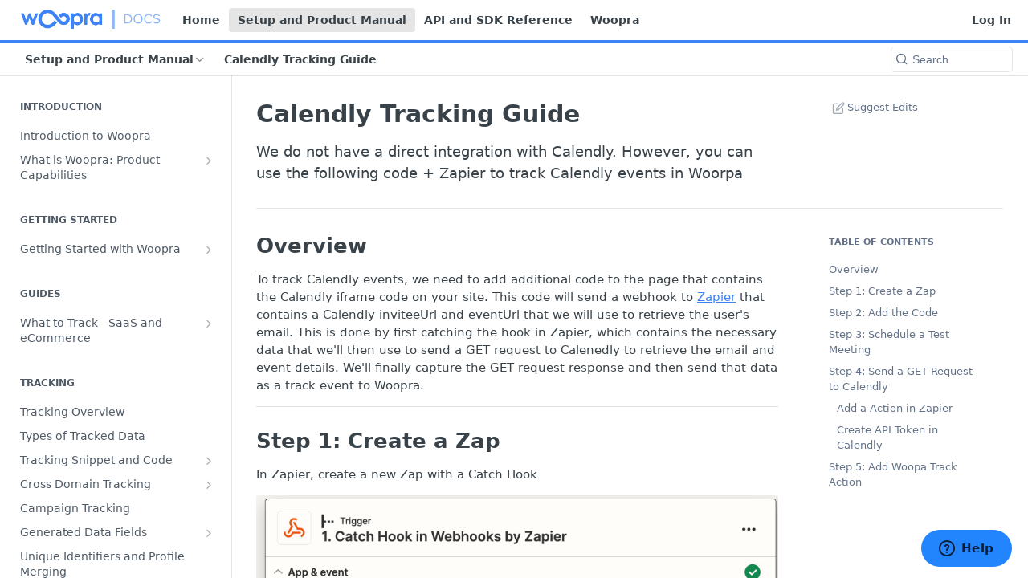

--- FILE ---
content_type: text/html; charset=utf-8
request_url: https://docs.woopra.com/docs/calendly-tracking-guide
body_size: 39974
content:
<!DOCTYPE html><html lang="en" style="" data-color-mode="light" class=" useReactApp  "><head><meta charset="utf-8"><meta name="readme-deploy" content="5.519.0"><meta name="readme-subdomain" content="woopra"><meta name="readme-version" content="3.5"><title>Calendly Tracking Guide</title><meta name="description" content="We do not have a direct integration with Calendly. However, you can use the following code + Zapier to track Calendly events in Woorpa" data-rh="true"><meta property="og:title" content="Calendly Tracking Guide" data-rh="true"><meta property="og:description" content="We do not have a direct integration with Calendly. However, you can use the following code + Zapier to track Calendly events in Woorpa" data-rh="true"><meta property="og:site_name" content="Woopra Documentation"><meta name="twitter:title" content="Calendly Tracking Guide" data-rh="true"><meta name="twitter:description" content="We do not have a direct integration with Calendly. However, you can use the following code + Zapier to track Calendly events in Woorpa" data-rh="true"><meta name="twitter:card" content="summary_large_image"><meta name="viewport" content="width=device-width, initial-scale=1.0"><meta property="og:image" content="https://cdn.readme.io/og-image/create?type=docs&amp;title=Calendly%20Tracking%20Guide&amp;projectTitle=Woopra%20Documentation&amp;description=We%20do%20not%20have%20a%20direct%20integration%20with%20Calendly.%20However%2C%20you%20can%20use%20the%20following%20code%20%2B%20Zapier%20to%20track%20Calendly%20events%20in%20Woorpa&amp;logoUrl=https%3A%2F%2Ffiles.readme.io%2Ff21f041-small-woopra-docs.png&amp;color=%233d83f5&amp;variant=light" data-rh="true"><meta name="twitter:image" content="https://cdn.readme.io/og-image/create?type=docs&amp;title=Calendly%20Tracking%20Guide&amp;projectTitle=Woopra%20Documentation&amp;description=We%20do%20not%20have%20a%20direct%20integration%20with%20Calendly.%20However%2C%20you%20can%20use%20the%20following%20code%20%2B%20Zapier%20to%20track%20Calendly%20events%20in%20Woorpa&amp;logoUrl=https%3A%2F%2Ffiles.readme.io%2Ff21f041-small-woopra-docs.png&amp;color=%233d83f5&amp;variant=light" data-rh="true"><meta property="og:image:width" content="1200"><meta property="og:image:height" content="630"><link id="favicon" rel="shortcut icon" href="https://files.readme.io/a99f9c0-favicon.ico" type="image/x-icon"><link rel="canonical" href="https://docs.woopra.com/docs/calendly-tracking-guide"><script src="https://cdn.readme.io/public/js/cash-dom.min.js?1762546175972"></script><link data-chunk="Footer" rel="preload" as="style" href="https://cdn.readme.io/public/hub/web/Footer.7ca87f1efe735da787ba.css">
<link data-chunk="RDMD" rel="preload" as="style" href="https://cdn.readme.io/public/hub/web/76592.78769c15d67c9e7b3d8f.css">
<link data-chunk="routes-Doc" rel="preload" as="style" href="https://cdn.readme.io/public/hub/web/routes-Doc.444ea9ddcc5e0873581c.css">
<link data-chunk="index" rel="preload" as="style" href="https://cdn.readme.io/public/hub/web/index.692323ff49c5ae77d41b.css">
<link data-chunk="Header" rel="preload" as="style" href="https://cdn.readme.io/public/hub/web/Header.540480ec520558d1c753.css">
<link data-chunk="main" rel="preload" as="style" href="https://cdn.readme.io/public/hub/web/main.bcd8b1782e2fdb12773c.css">
<link data-chunk="main" rel="preload" as="style" href="https://cdn.readme.io/public/hub/web/ui-styles.11c8d77421ee209b562d.css">
<link data-chunk="main" rel="preload" as="script" href="https://cdn.readme.io/public/hub/web/main.048e03166f863326c2da.js">
<link data-chunk="routes-SuperHub" rel="preload" as="script" href="https://cdn.readme.io/public/hub/web/routes-SuperHub.b5f02b0f1f8211d01b79.js">
<link data-chunk="Header" rel="preload" as="script" href="https://cdn.readme.io/public/hub/web/Header.c8d501150d45d0633dcd.js">
<link data-chunk="core-icons-chevron-up-down-svg" rel="preload" as="script" href="https://cdn.readme.io/public/hub/web/core-icons-chevron-up-down-svg.13b1bf88d52def4ae2da.js">
<link data-chunk="index" rel="preload" as="script" href="https://cdn.readme.io/public/hub/web/13766.d772ba54efb1db56d529.js">
<link data-chunk="index" rel="preload" as="script" href="https://cdn.readme.io/public/hub/web/36306.25df14d750a388895b91.js">
<link data-chunk="index" rel="preload" as="script" href="https://cdn.readme.io/public/hub/web/26083.1457d9c129d015f7bc1c.js">
<link data-chunk="index" rel="preload" as="script" href="https://cdn.readme.io/public/hub/web/index.5a14fbe47bdbfd984195.js">
<link data-chunk="routes-Doc" rel="preload" as="script" href="https://cdn.readme.io/public/hub/web/6146.f99bcbc8d654cc36d7c8.js">
<link data-chunk="routes-Doc" rel="preload" as="script" href="https://cdn.readme.io/public/hub/web/16563.8ee90e74136685c009f7.js">
<link data-chunk="routes-Doc" rel="preload" as="script" href="https://cdn.readme.io/public/hub/web/88836.466db83f0dbc8536e6f1.js">
<link data-chunk="routes-Doc" rel="preload" as="script" href="https://cdn.readme.io/public/hub/web/96652.8b6d209fa5e555ea4745.js">
<link data-chunk="routes-Doc" rel="preload" as="script" href="https://cdn.readme.io/public/hub/web/30076.2a2bb62d5577cb1581d8.js">
<link data-chunk="routes-Doc" rel="preload" as="script" href="https://cdn.readme.io/public/hub/web/11563.5835e6ce1d8b627c0f62.js">
<link data-chunk="routes-Doc" rel="preload" as="script" href="https://cdn.readme.io/public/hub/web/routes-Doc.c95050b86f6d4e39415d.js">
<link data-chunk="RDMD" rel="preload" as="script" href="https://cdn.readme.io/public/hub/web/48424.bb37c5885520ec98c35d.js">
<link data-chunk="RDMD" rel="preload" as="script" href="https://cdn.readme.io/public/hub/web/46123.69ebc12c0e2bace354b5.js">
<link data-chunk="RDMD" rel="preload" as="script" href="https://cdn.readme.io/public/hub/web/23781.e74aa301646844cc6f02.js">
<link data-chunk="RDMD" rel="preload" as="script" href="https://cdn.readme.io/public/hub/web/21617.40c7cd8c24005e805686.js">
<link data-chunk="RDMD" rel="preload" as="script" href="https://cdn.readme.io/public/hub/web/99947.1ce5a0ee52c06ee3aa91.js">
<link data-chunk="RDMD" rel="preload" as="script" href="https://cdn.readme.io/public/hub/web/10837.ddf865b9ebe595626256.js">
<link data-chunk="RDMD" rel="preload" as="script" href="https://cdn.readme.io/public/hub/web/90148.9fac883e0b675e7d3752.js">
<link data-chunk="RDMD" rel="preload" as="script" href="https://cdn.readme.io/public/hub/web/76592.ee0a5b5fd4ada7b67c48.js">
<link data-chunk="RDMD" rel="preload" as="script" href="https://cdn.readme.io/public/hub/web/RDMD.7fef3dd80129b2677e6a.js">
<link data-chunk="Footer" rel="preload" as="script" href="https://cdn.readme.io/public/hub/web/Footer.7a92bad579d1cc7afbb1.js">
<link data-chunk="main" rel="stylesheet" href="https://cdn.readme.io/public/hub/web/ui-styles.11c8d77421ee209b562d.css">
<link data-chunk="main" rel="stylesheet" href="https://cdn.readme.io/public/hub/web/main.bcd8b1782e2fdb12773c.css">
<link data-chunk="Header" rel="stylesheet" href="https://cdn.readme.io/public/hub/web/Header.540480ec520558d1c753.css">
<link data-chunk="index" rel="stylesheet" href="https://cdn.readme.io/public/hub/web/index.692323ff49c5ae77d41b.css">
<link data-chunk="routes-Doc" rel="stylesheet" href="https://cdn.readme.io/public/hub/web/routes-Doc.444ea9ddcc5e0873581c.css">
<link data-chunk="RDMD" rel="stylesheet" href="https://cdn.readme.io/public/hub/web/76592.78769c15d67c9e7b3d8f.css">
<link data-chunk="Footer" rel="stylesheet" href="https://cdn.readme.io/public/hub/web/Footer.7ca87f1efe735da787ba.css"><!-- CUSTOM CSS--><style title="rm-custom-css">:root{--project-color-primary:#3d83f5;--project-color-inverse:#fff;--recipe-button-color:#3d83f5;--recipe-button-color-hover:#0a50c2;--recipe-button-color-active:#083c91;--recipe-button-color-focus:rgba(61, 131, 245, 0.25);--recipe-button-color-disabled:#ffffff}[id=enterprise] .ReadMeUI[is=AlgoliaSearch]{--project-color-primary:#3d83f5;--project-color-inverse:#fff}a{color:var(--color-link-primary,#3d83f5)}a:hover{color:var(--color-link-primary-darken-5,#0a50c2)}a.text-muted:hover{color:var(--color-link-primary,#3d83f5)}.btn.btn-primary{background-color:#3d83f5}.btn.btn-primary:hover{background-color:#0a50c2}.theme-line #hub-landing-top h2{color:#3d83f5}#hub-landing-top .btn:hover{color:#3d83f5}.theme-line #hub-landing-top .btn:hover{color:#fff}.theme-solid header#hub-header #header-top{background-color:#3d83f5}.theme-solid.header-gradient header#hub-header #header-top{background:linear-gradient(to bottom,#3d83f5,#0057e5)}.theme-solid.header-custom header#hub-header #header-top{background-image:url(https://files.readme.io/eaaa5b0-Cover_1.png)}.theme-line header#hub-header #header-top{border-bottom-color:#3d83f5}.theme-line header#hub-header #header-top .btn{background-color:#3d83f5}header#hub-header #header-top #header-logo{width:260px;height:36px;margin-top:2px;background-image:url(https://files.readme.io/f21f041-small-woopra-docs.png)}#hub-subheader-parent #hub-subheader .hub-subheader-breadcrumbs .dropdown-menu a:hover{background-color:#3d83f5}#subheader-links a.active{color:#3d83f5!important;box-shadow:inset 0 -2px 0 #3d83f5}#subheader-links a:hover{color:#3d83f5!important;box-shadow:inset 0 -2px 0 #3d83f5;opacity:.7}.discussion .submit-vote.submit-vote-parent.voted a.submit-vote-button{background-color:#3d83f5}section#hub-discuss .discussion a .discuss-body h4{color:#3d83f5}section#hub-discuss .discussion a:hover .discuss-body h4{color:#0a50c2}#hub-subheader-parent #hub-subheader.sticky-header.sticky{border-bottom-color:#3d83f5}#hub-subheader-parent #hub-subheader.sticky-header.sticky .search-box{border-bottom-color:#3d83f5}#hub-search-results h3 em{color:#3d83f5}.main_background,.tag-item{background:#3d83f5!important}.main_background:hover{background:#0a50c2!important}.main_color{color:#3d83f5!important}.border_bottom_main_color{border-bottom:2px solid #3d83f5}.main_color_hover:hover{color:#3d83f5!important}section#hub-discuss h1{color:#3d83f5}#hub-reference .hub-api .api-definition .api-try-it-out.active{border-color:#3d83f5;background-color:#3d83f5}#hub-reference .hub-api .api-definition .api-try-it-out.active:hover{background-color:#0a50c2;border-color:#0a50c2}#hub-reference .hub-api .api-definition .api-try-it-out:hover{border-color:#3d83f5;color:#3d83f5}#hub-reference .hub-reference .logs .logs-empty .logs-login-button,#hub-reference .hub-reference .logs .logs-login .logs-login-button{background-color:var(--project-color-primary,#3d83f5);border-color:var(--project-color-primary,#3d83f5)}#hub-reference .hub-reference .logs .logs-empty .logs-login-button:hover,#hub-reference .hub-reference .logs .logs-login .logs-login-button:hover{background-color:#0a50c2;border-color:#0a50c2}#hub-reference .hub-reference .logs .logs-empty>svg>path,#hub-reference .hub-reference .logs .logs-login>svg>path{fill:#3d83f5;fill:var(--project-color-primary,#3d83f5)}#hub-reference .hub-reference .logs:last-child .logs-empty,#hub-reference .hub-reference .logs:last-child .logs-login{margin-bottom:35px}#hub-reference .hub-reference .hub-reference-section .hub-reference-left header .hub-reference-edit:hover{color:#3d83f5}.main-color-accent{border-bottom:3px solid #3d83f5;padding-bottom:8px}</style><meta name="loadedProject" content="woopra"><script>var storedColorMode = `light` === 'system' ? window.localStorage.getItem('color-scheme') : `light`
document.querySelector('[data-color-mode]').setAttribute('data-color-mode', storedColorMode)</script><script id="config" type="application/json" data-json="{&quot;algoliaIndex&quot;:&quot;readme_search_v2&quot;,&quot;amplitude&quot;:{&quot;apiKey&quot;:&quot;dc8065a65ef83d6ad23e37aaf014fc84&quot;,&quot;enabled&quot;:true},&quot;asset_url&quot;:&quot;https://cdn.readme.io&quot;,&quot;domain&quot;:&quot;readme.io&quot;,&quot;domainFull&quot;:&quot;https://dash.readme.com&quot;,&quot;encryptedLocalStorageKey&quot;:&quot;ekfls-2025-03-27&quot;,&quot;fullstory&quot;:{&quot;enabled&quot;:true,&quot;orgId&quot;:&quot;FSV9A&quot;},&quot;git&quot;:{&quot;sync&quot;:{&quot;bitbucket&quot;:{&quot;installationLink&quot;:&quot;https://developer.atlassian.com/console/install/310151e6-ca1a-4a44-9af6-1b523fea0561?signature=AYABeMn9vqFkrg%2F1DrJAQxSyVf4AAAADAAdhd3Mta21zAEthcm46YXdzOmttczp1cy13ZXN0LTI6NzA5NTg3ODM1MjQzOmtleS83MDVlZDY3MC1mNTdjLTQxYjUtOWY5Yi1lM2YyZGNjMTQ2ZTcAuAECAQB4IOp8r3eKNYw8z2v%2FEq3%2FfvrZguoGsXpNSaDveR%2FF%2Fo0BHUxIjSWx71zNK2RycuMYSgAAAH4wfAYJKoZIhvcNAQcGoG8wbQIBADBoBgkqhkiG9w0BBwEwHgYJYIZIAWUDBAEuMBEEDOJgARbqndU9YM%2FRdQIBEIA7unpCah%2BIu53NA72LkkCDhNHOv%2BgRD7agXAO3jXqw0%2FAcBOB0%2F5LmpzB5f6B1HpkmsAN2i2SbsFL30nkAB2F3cy1rbXMAS2Fybjphd3M6a21zOmV1LXdlc3QtMTo3MDk1ODc4MzUyNDM6a2V5LzQ2MzBjZTZiLTAwYzMtNGRlMi04NzdiLTYyN2UyMDYwZTVjYwC4AQICAHijmwVTMt6Oj3F%2B0%2B0cVrojrS8yZ9ktpdfDxqPMSIkvHAGT%[base64]%2BMHwGCSqGSIb3DQEHBqBvMG0CAQAwaAYJKoZIhvcNAQcBMB4GCWCGSAFlAwQBLjARBAzzWhThsIgJwrr%2FY2ECARCAOxoaW9pob21lweyAfrIm6Fw7gd8D%2B%2F8LHk4rl3jjULDM35%2FVPuqBrqKunYZSVCCGNGB3RqpQJr%2FasASiAgAAAAAMAAAQAAAAAAAAAAAAAAAAAEokowLKsF1tMABEq%2BKNyJP%2F%2F%2F%2F%2FAAAAAQAAAAAAAAAAAAAAAQAAADJLzRcp6MkqKR43PUjOiRxxbxXYhLc6vFXEutK3%2BQ71yuPq4dC8pAHruOVQpvVcUSe8dptV8c7wR8BTJjv%2F%2FNe8r0g%3D&amp;product=bitbucket&quot;}}},&quot;metrics&quot;:{&quot;billingCronEnabled&quot;:&quot;true&quot;,&quot;dashUrl&quot;:&quot;https://m.readme.io&quot;,&quot;defaultUrl&quot;:&quot;https://m.readme.io&quot;,&quot;exportMaxRetries&quot;:12,&quot;wsUrl&quot;:&quot;wss://m.readme.io&quot;},&quot;micro&quot;:{&quot;baseUrl&quot;:&quot;https://micro-beta.readme.com&quot;},&quot;proxyUrl&quot;:&quot;https://try.readme.io&quot;,&quot;readmeRecaptchaSiteKey&quot;:&quot;6LesVBYpAAAAAESOCHOyo2kF9SZXPVb54Nwf3i2x&quot;,&quot;releaseVersion&quot;:&quot;5.519.0&quot;,&quot;reservedWords&quot;:{&quot;tools&quot;:[&quot;execute-request&quot;,&quot;get-code-snippet&quot;,&quot;get-endpoint&quot;,&quot;get-request-body&quot;,&quot;get-response-schema&quot;,&quot;get-server-variables&quot;,&quot;list-endpoints&quot;,&quot;list-security-schemes&quot;,&quot;list-specs&quot;,&quot;search-specs&quot;,&quot;search&quot;,&quot;fetch&quot;]},&quot;sentry&quot;:{&quot;dsn&quot;:&quot;https://3bbe57a973254129bcb93e47dc0cc46f@o343074.ingest.sentry.io/2052166&quot;,&quot;enabled&quot;:true},&quot;shMigration&quot;:{&quot;promoVideo&quot;:&quot;&quot;,&quot;forceWaitlist&quot;:false,&quot;migrationPreview&quot;:false},&quot;sslBaseDomain&quot;:&quot;readmessl.com&quot;,&quot;sslGenerationService&quot;:&quot;ssl.readmessl.com&quot;,&quot;stripePk&quot;:&quot;pk_live_5103PML2qXbDukVh7GDAkQoR4NSuLqy8idd5xtdm9407XdPR6o3bo663C1ruEGhXJjpnb2YCpj8EU1UvQYanuCjtr00t1DRCf2a&quot;,&quot;superHub&quot;:{&quot;newProjectsEnabled&quot;:true},&quot;wootric&quot;:{&quot;accountToken&quot;:&quot;NPS-122b75a4&quot;,&quot;enabled&quot;:true}}"></script></head><body class="body-none theme-line header-overlay header-bg-size-auto header-bg-pos-tl header-overlay-map reference-layout-row lumosity-normal "><div id="ssr-top"></div><div id="ssr-main"><div class="App ThemeContext ThemeContext_dark ThemeContext_classic ThemeContext_line" style="--color-primary:#3d83f5;--color-primary-inverse:#fff;--color-primary-alt:#0057e5;--color-primary-darken-10:#0d64f2;--color-primary-darken-20:#0a50c2;--color-primary-alpha-25:rgba(61, 131, 245, 0.25);--color-link-primary:#3d83f5;--color-link-primary-darken-5:#2573f4;--color-link-primary-darken-10:#0d64f2;--color-link-primary-darken-20:#0a50c2;--color-link-primary-alpha-50:rgba(61, 131, 245, 0.5);--color-link-primary-alpha-25:rgba(61, 131, 245, 0.25);--color-link-background:rgba(61, 131, 245, 0.09);--color-link-text:#fff;--color-login-link:#018ef5;--color-login-link-text:#fff;--color-login-link-darken-10:#0171c2;--color-login-link-primary-alpha-50:rgba(1, 142, 245, 0.5)"><div class="ContentWithOwlbotx4PaFDoA1KMz"><div class="ContentWithOwlbot-content2X1XexaN8Lf2"><header class="Header3zzata9F_ZPQ Header_classic rm-Header Header-links-buttons"><div class="rm-Header-top Header-topuTMpygDG4e1V Header-top_classic3g7Q6zoBy8zh"><div class="rm-Container rm-Container_flex"><div style="outline:none" tabindex="-1"><a href="#content" target="_self" class="Button Button_md rm-JumpTo Header-jumpTo3IWKQXmhSI5D Button_primary">Jump to Content</a></div><div class="rm-Header-left Header-leftADQdGVqx1wqU"><a class="rm-Logo Header-logo1Xy41PtkzbdG" href="/" target="_self"><img alt="Woopra Documentation" class="rm-Logo-img Header-logo-img3YvV4lcGKkeb" src="https://files.readme.io/f21f041-small-woopra-docs.png"/></a><a class="Button Button_md rm-Header-link rm-Header-top-link Button_slate_text Header-link2tXYTgXq85zW" href="/" target="_self">Home</a><a aria-current="page" class="Button Button_md rm-Header-link rm-Header-top-link Button_slate_text rm-Header-top-link_active Header-link2tXYTgXq85zW active" href="/docs" target="_self">Setup and Product Manual</a><a class="Button Button_md rm-Header-link rm-Header-top-link Button_slate_text Header-link2tXYTgXq85zW" href="/reference" target="_self">API and SDK Reference</a><a class="Button Button_md rm-Header-link rm-Header-top-link Button_slate_text Header-link2tXYTgXq85zW" href="https://www.woopra.com/" target="_self" to="https://www.woopra.com/">Woopra</a></div><div class="rm-Header-left Header-leftADQdGVqx1wqU Header-left_mobile1RG-X93lx6PF"><div><button aria-label="Toggle navigation menu" class="icon-menu menu3d6DYNDa3tk5" type="button"></button><div class=""><div class="Flyout95xhYIIoTKtc undefined rm-Flyout" data-testid="flyout"><div class="MobileFlyout1hHJpUd-nYkd"><a class="rm-MobileFlyout-item NavItem-item1gDDTqaXGhm1 NavItem-item_mobile1qG3gd-Mkck- " href="/" target="_self"><i class="icon-landing-page-2 NavItem-badge1qOxpfTiALoz rm-Header-bottom-link-icon"></i><span class="NavItem-textSlZuuL489uiw">Home</span></a><a aria-current="page" class="rm-MobileFlyout-item NavItem-item1gDDTqaXGhm1 NavItem-item_mobile1qG3gd-Mkck-  active" href="/docs" target="_self"><i class="icon-guides NavItem-badge1qOxpfTiALoz rm-Header-bottom-link-icon"></i><span class="NavItem-textSlZuuL489uiw">Setup and Product Manual</span></a><a class="rm-MobileFlyout-item NavItem-item1gDDTqaXGhm1 NavItem-item_mobile1qG3gd-Mkck- " href="/reference" target="_self"><i class="icon-references NavItem-badge1qOxpfTiALoz rm-Header-bottom-link-icon"></i><span class="NavItem-textSlZuuL489uiw">API and SDK Reference</span></a><hr class="MobileFlyout-divider10xf7R2X1MeW"/><a class="rm-MobileFlyout-item NavItem-item1gDDTqaXGhm1 NavItem-item_mobile1qG3gd-Mkck- NavItem_dropdown-muted1xJVuczwGc74" href="/" target="_self">Home</a><a aria-current="page" class="rm-MobileFlyout-item NavItem-item1gDDTqaXGhm1 NavItem-item_mobile1qG3gd-Mkck- NavItem_dropdown-muted1xJVuczwGc74 active" href="/docs" target="_self">Setup and Product Manual</a><a class="rm-MobileFlyout-item NavItem-item1gDDTqaXGhm1 NavItem-item_mobile1qG3gd-Mkck- NavItem_dropdown-muted1xJVuczwGc74" href="/reference" target="_self">API and SDK Reference</a><a class="rm-MobileFlyout-item NavItem-item1gDDTqaXGhm1 NavItem-item_mobile1qG3gd-Mkck- NavItem_dropdown-muted1xJVuczwGc74" href="https://www.woopra.com/" rel="noopener" target="_blank" to="https://www.woopra.com/">Woopra</a><a class="rm-MobileFlyout-item NavItem-item1gDDTqaXGhm1 NavItem-item_mobile1qG3gd-Mkck- NavItem_dropdown-muted1xJVuczwGc74" href="/login?redirect_uri=/docs/calendly-tracking-guide" target="_self" to="/login?redirect_uri=/docs/calendly-tracking-guide">Log In</a><a class="MobileFlyout-logo3Lq1eTlk1K76 Header-logo1Xy41PtkzbdG rm-Logo" href="/" target="_self"><img alt="Woopra Documentation" class="Header-logo-img3YvV4lcGKkeb rm-Logo-img" src="https://files.readme.io/f21f041-small-woopra-docs.png"/></a></div></div></div></div><div class="Header-left-nav2xWPWMNHOGf_"><i class="icon-guides Header-left-nav-icon10glJKFwewOv"></i>Setup and Product Manual</div></div><div class="rm-Header-right Header-right21PC2XTT6aMg"><span class="Header-right_desktop14ja01RUQ7HE"><a href="/login?redirect_uri=/docs/calendly-tracking-guide" target="_self" class="Button Button_md Header-link2tXYTgXq85zW NavItem2xSfFaVqfRjy NavItem_mdrYO3ChA2kYvP rm-Header-top-link rm-Header-top-link_login Button_primary_ghost Button_primary">Log In</a></span><div class="Header-searchtb6Foi0-D9Vx"><button aria-label="Search ⌘k" class="rm-SearchToggle" data-symbol="⌘"><div class="rm-SearchToggle-icon icon-search1"></div></button></div></div></div></div><div class="Header-bottom2eLKOFXMEmh5 Header-bottom_classic rm-Header-bottom"><div class="rm-Container rm-Container_flex"><nav aria-label="Primary navigation" class="Header-leftADQdGVqx1wqU Header-subnavnVH8URdkgvEl" role="navigation"><div class="rm-NavLinksDropdown Dropdown Dropdown_closed" data-testid="dropdown-container"><div class="Dropdown-toggle" aria-haspopup="dialog"><button class="rm-Header-link rm-Header-bottom-link NavItem2xSfFaVqfRjy Button Button_slate_text Button_md" type="button"><span>Setup and Product Manual</span><i class="NavItem-chevron3ZtU4bd1q5sy icon-chevron-down"></i></button></div></div><span class="rm-Header-link rm-Header-bottom-link NavItem2xSfFaVqfRjy NavItem_inactive1YE6SGanIJp5">Calendly Tracking Guide</span></nav><button align="center" justify="between" style="--flex-gap:var(--xs)" class="Button Button_sm Flex Flex_row MobileSubnav1DsTfasXloM2 Button_contrast Button_contrast_outline" type="button"><span class="Button-label">Calendly Tracking Guide</span><span class="IconWrapper Icon-wrapper2z2wVIeGsiUy"><svg fill="none" viewBox="0 0 24 24" class="Icon Icon3_D2ysxFZ_ll Icon-svg2Lm7f6G9Ly5a" data-name="chevron-up-down" role="img" style="--icon-color:inherit;--icon-size:inherit;--icon-stroke-width:2px"><path stroke="currentColor" stroke-linecap="round" stroke-linejoin="round" d="m6 16 6 6 6-6M18 8l-6-6-6 6" class="icon-stroke-width"></path></svg></span></button><div class="rm-Header-search Header-searchtb6Foi0-D9Vx Header-search_classic rm-Header-search_feather Header-search_featherYsmQBn55F3d9"><button aria-label="Search k" class="rm-SearchToggle" data-symbol=""><div class="rm-SearchToggle-icon icon-search1"></div><div class="Header-search-placeholder3Vx4OmMPcjAi rm-SearchToggle-placeholder">Search</div><kbd class="rm-SearchToggle-shortcut"></kbd></button></div><div class="Header-askai1MTDknILiJku rm-AskAi"></div></div></div><div class="hub-search-results--reactApp " id="hub-search-results"><div class="hub-container"><div class="modal-backdrop show-modal rm-SearchModal" role="button" tabindex="0"></div></div></div></header><main class="rm-Guides"><div class="rm-Container rm-Container_flex"><nav aria-label="Secondary navigation" class="rm-Sidebar hub-sidebar reference-redesign Nav3C5f8FcjkaHj rm-Sidebar_guides" id="hub-sidebar" role="navigation"><div class="Sidebar1t2G1ZJq-vU1 rm-Sidebar hub-sidebar-content"><section class="Sidebar-listWrapper6Q9_yUrG906C rm-Sidebar-section"><h2 class="Sidebar-headingTRQyOa2pk0gh rm-Sidebar-heading">Introduction</h2><ul class="Sidebar-list_sidebarLayout3RaX72iQNOEI Sidebar-list3cZWQLaBf9k8 rm-Sidebar-list"><li class="Sidebar-item23D-2Kd61_k3"><a class="Sidebar-link2Dsha-r-GKh2 childless text-wrap rm-Sidebar-link" target="_self" href="/docs/introduction"><span class="Sidebar-link-textLuTE1ySm4Kqn"><span class="Sidebar-link-text_label1gCT_uPnx7Gu">Introduction to Woopra</span></span></a></li><li class="Sidebar-item23D-2Kd61_k3"><a class="Sidebar-link2Dsha-r-GKh2 Sidebar-link_parent text-wrap rm-Sidebar-link" target="_self" href="/docs/what-is-woopra-product-capabilities"><span class="Sidebar-link-textLuTE1ySm4Kqn"><span class="Sidebar-link-text_label1gCT_uPnx7Gu">What is Woopra: Product Capabilities</span></span><button aria-expanded="false" aria-label="Show subpages for What is Woopra: Product Capabilities" class="Sidebar-link-buttonWrapper3hnFHNku8_BJ" type="button"><i aria-hidden="true" class="Sidebar-link-iconnjiqEiZlPn0W Sidebar-link-expandIcon2yVH6SarI6NW icon-chevron-rightward"></i></button></a><ul class="subpages Sidebar-list3cZWQLaBf9k8 rm-Sidebar-list"><li class="Sidebar-item23D-2Kd61_k3"><a class="Sidebar-link2Dsha-r-GKh2 childless subpage text-wrap rm-Sidebar-link" target="_self" href="/docs/understanding-data-in-woopra"><span class="Sidebar-link-textLuTE1ySm4Kqn"><span class="Sidebar-link-text_label1gCT_uPnx7Gu">Understanding Data in Woopra</span></span></a></li><li class="Sidebar-item23D-2Kd61_k3"><a class="Sidebar-link2Dsha-r-GKh2 childless subpage text-wrap rm-Sidebar-link" target="_self" href="/docs/challenges-the-woopra-platform-solves"><span class="Sidebar-link-textLuTE1ySm4Kqn"><span class="Sidebar-link-text_label1gCT_uPnx7Gu">Challenges the Woopra Platform Solves</span></span></a></li></ul></li></ul></section><section class="Sidebar-listWrapper6Q9_yUrG906C rm-Sidebar-section"><h2 class="Sidebar-headingTRQyOa2pk0gh rm-Sidebar-heading">Getting Started</h2><ul class="Sidebar-list_sidebarLayout3RaX72iQNOEI Sidebar-list3cZWQLaBf9k8 rm-Sidebar-list"><li class="Sidebar-item23D-2Kd61_k3"><a class="Sidebar-link2Dsha-r-GKh2 Sidebar-link_parent text-wrap rm-Sidebar-link" target="_self" href="/docs/getting-started-guide-the-woopra-essentials-mix"><span class="Sidebar-link-textLuTE1ySm4Kqn"><span class="Sidebar-link-text_label1gCT_uPnx7Gu">Getting Started with Woopra</span></span><button aria-expanded="false" aria-label="Show subpages for Getting Started with Woopra" class="Sidebar-link-buttonWrapper3hnFHNku8_BJ" type="button"><i aria-hidden="true" class="Sidebar-link-iconnjiqEiZlPn0W Sidebar-link-expandIcon2yVH6SarI6NW icon-chevron-rightward"></i></button></a><ul class="subpages Sidebar-list3cZWQLaBf9k8 rm-Sidebar-list"><li class="Sidebar-item23D-2Kd61_k3"><a class="Sidebar-link2Dsha-r-GKh2 childless subpage text-wrap rm-Sidebar-link" target="_self" href="/docs/how-to-share-woopra-with-users"><span class="Sidebar-link-textLuTE1ySm4Kqn"><span class="Sidebar-link-text_label1gCT_uPnx7Gu">Adding Teammates to Your Project</span></span></a></li></ul></li></ul></section><section class="Sidebar-listWrapper6Q9_yUrG906C rm-Sidebar-section"><h2 class="Sidebar-headingTRQyOa2pk0gh rm-Sidebar-heading">Guides</h2><ul class="Sidebar-list_sidebarLayout3RaX72iQNOEI Sidebar-list3cZWQLaBf9k8 rm-Sidebar-list"><li class="Sidebar-item23D-2Kd61_k3"><a class="Sidebar-link2Dsha-r-GKh2 Sidebar-link_parent text-wrap rm-Sidebar-link" target="_self" href="/docs/what-to-track-saas-and-ecommerse"><span class="Sidebar-link-textLuTE1ySm4Kqn"><span class="Sidebar-link-text_label1gCT_uPnx7Gu">What to Track - SaaS and eCommerce</span></span><button aria-expanded="false" aria-label="Show subpages for What to Track - SaaS and eCommerce" class="Sidebar-link-buttonWrapper3hnFHNku8_BJ" type="button"><i aria-hidden="true" class="Sidebar-link-iconnjiqEiZlPn0W Sidebar-link-expandIcon2yVH6SarI6NW icon-chevron-rightward"></i></button></a><ul class="subpages Sidebar-list3cZWQLaBf9k8 rm-Sidebar-list"><li class="Sidebar-item23D-2Kd61_k3"><a class="Sidebar-link2Dsha-r-GKh2 childless subpage text-wrap rm-Sidebar-link" target="_self" href="/docs/ecommerce-tracking"><span class="Sidebar-link-textLuTE1ySm4Kqn"><span class="Sidebar-link-text_label1gCT_uPnx7Gu">eCommerce Tracking</span></span></a></li><li class="Sidebar-item23D-2Kd61_k3"><a class="Sidebar-link2Dsha-r-GKh2 childless subpage text-wrap rm-Sidebar-link" target="_self" href="/docs/ecommerce-report-examples"><span class="Sidebar-link-textLuTE1ySm4Kqn"><span class="Sidebar-link-text_label1gCT_uPnx7Gu">eCommerce Report Examples</span></span></a></li><li class="Sidebar-item23D-2Kd61_k3"><a class="Sidebar-link2Dsha-r-GKh2 childless subpage text-wrap rm-Sidebar-link" target="_self" href="/docs/saas-tracking"><span class="Sidebar-link-textLuTE1ySm4Kqn"><span class="Sidebar-link-text_label1gCT_uPnx7Gu">SaaS Tracking</span></span></a></li><li class="Sidebar-item23D-2Kd61_k3"><a class="Sidebar-link2Dsha-r-GKh2 childless subpage text-wrap rm-Sidebar-link" target="_self" href="/docs/saas-report-examples"><span class="Sidebar-link-textLuTE1ySm4Kqn"><span class="Sidebar-link-text_label1gCT_uPnx7Gu">SaaS Report Examples</span></span></a></li></ul></li></ul></section><section class="Sidebar-listWrapper6Q9_yUrG906C rm-Sidebar-section"><h2 class="Sidebar-headingTRQyOa2pk0gh rm-Sidebar-heading">Tracking</h2><ul class="Sidebar-list_sidebarLayout3RaX72iQNOEI Sidebar-list3cZWQLaBf9k8 rm-Sidebar-list"><li class="Sidebar-item23D-2Kd61_k3"><a class="Sidebar-link2Dsha-r-GKh2 childless text-wrap rm-Sidebar-link" target="_self" href="/docs/tracking-overview"><span class="Sidebar-link-textLuTE1ySm4Kqn"><span class="Sidebar-link-text_label1gCT_uPnx7Gu">Tracking Overview</span></span></a></li><li class="Sidebar-item23D-2Kd61_k3"><a class="Sidebar-link2Dsha-r-GKh2 childless text-wrap rm-Sidebar-link" target="_self" href="/docs/types-of-tracked-data"><span class="Sidebar-link-textLuTE1ySm4Kqn"><span class="Sidebar-link-text_label1gCT_uPnx7Gu">Types of Tracked Data</span></span></a></li><li class="Sidebar-item23D-2Kd61_k3"><a class="Sidebar-link2Dsha-r-GKh2 Sidebar-link_parent text-wrap rm-Sidebar-link" target="_self" href="/docs/tracking-snippet-and-code"><span class="Sidebar-link-textLuTE1ySm4Kqn"><span class="Sidebar-link-text_label1gCT_uPnx7Gu">Tracking Snippet and Code</span></span><button aria-expanded="false" aria-label="Show subpages for Tracking Snippet and Code" class="Sidebar-link-buttonWrapper3hnFHNku8_BJ" type="button"><i aria-hidden="true" class="Sidebar-link-iconnjiqEiZlPn0W Sidebar-link-expandIcon2yVH6SarI6NW icon-chevron-rightward"></i></button></a><ul class="subpages Sidebar-list3cZWQLaBf9k8 rm-Sidebar-list"><li class="Sidebar-item23D-2Kd61_k3"><a class="Sidebar-link2Dsha-r-GKh2 childless subpage text-wrap rm-Sidebar-link" target="_self" href="/docs/custom-actions-and-visitor-data"><span class="Sidebar-link-textLuTE1ySm4Kqn"><span class="Sidebar-link-text_label1gCT_uPnx7Gu">Custom Events and User Data</span></span></a></li><li class="Sidebar-item23D-2Kd61_k3"><a class="Sidebar-link2Dsha-r-GKh2 childless subpage text-wrap rm-Sidebar-link" target="_self" href="/docs/visitor-properties"><span class="Sidebar-link-textLuTE1ySm4Kqn"><span class="Sidebar-link-text_label1gCT_uPnx7Gu">User Properties</span></span></a></li></ul></li><li class="Sidebar-item23D-2Kd61_k3"><a class="Sidebar-link2Dsha-r-GKh2 Sidebar-link_parent text-wrap rm-Sidebar-link" target="_self" href="/docs/cross-domain-tracking"><span class="Sidebar-link-textLuTE1ySm4Kqn"><span class="Sidebar-link-text_label1gCT_uPnx7Gu">Cross Domain Tracking</span></span><button aria-expanded="false" aria-label="Show subpages for Cross Domain Tracking" class="Sidebar-link-buttonWrapper3hnFHNku8_BJ" type="button"><i aria-hidden="true" class="Sidebar-link-iconnjiqEiZlPn0W Sidebar-link-expandIcon2yVH6SarI6NW icon-chevron-rightward"></i></button></a><ul class="subpages Sidebar-list3cZWQLaBf9k8 rm-Sidebar-list"><li class="Sidebar-item23D-2Kd61_k3"><a class="Sidebar-link2Dsha-r-GKh2 childless subpage text-wrap rm-Sidebar-link" target="_self" href="/docs/methods"><span class="Sidebar-link-textLuTE1ySm4Kqn"><span class="Sidebar-link-text_label1gCT_uPnx7Gu">What Method to use?</span></span></a></li><li class="Sidebar-item23D-2Kd61_k3"><a class="Sidebar-link2Dsha-r-GKh2 childless subpage text-wrap rm-Sidebar-link" target="_self" href="/docs/url-decoration-method"><span class="Sidebar-link-textLuTE1ySm4Kqn"><span class="Sidebar-link-text_label1gCT_uPnx7Gu">URL Decoration Method</span></span></a></li><li class="Sidebar-item23D-2Kd61_k3"><a class="Sidebar-link2Dsha-r-GKh2 childless subpage text-wrap rm-Sidebar-link" target="_self" href="/docs/sub-domain-tracking"><span class="Sidebar-link-textLuTE1ySm4Kqn"><span class="Sidebar-link-text_label1gCT_uPnx7Gu">Sub-Domain tracking</span></span></a></li><li class="Sidebar-item23D-2Kd61_k3"><a class="Sidebar-link2Dsha-r-GKh2 childless subpage text-wrap rm-Sidebar-link" target="_self" href="/docs/both-cross-domain-and-sub-domain-tracking-example"><span class="Sidebar-link-textLuTE1ySm4Kqn"><span class="Sidebar-link-text_label1gCT_uPnx7Gu">Both Cross-Domain and Sub-Domain Tracking Example</span></span></a></li><li class="Sidebar-item23D-2Kd61_k3"><a class="Sidebar-link2Dsha-r-GKh2 childless subpage text-wrap rm-Sidebar-link" target="_self" href="/docs/3rd-party-cookie-method-pro-plan-only"><span class="Sidebar-link-textLuTE1ySm4Kqn"><span class="Sidebar-link-text_label1gCT_uPnx7Gu">3rd-Party Cookie Method (Enterprise Only)</span></span></a></li></ul></li><li class="Sidebar-item23D-2Kd61_k3"><a class="Sidebar-link2Dsha-r-GKh2 childless text-wrap rm-Sidebar-link" target="_self" href="/docs/campaign-tracking"><span class="Sidebar-link-textLuTE1ySm4Kqn"><span class="Sidebar-link-text_label1gCT_uPnx7Gu">Campaign Tracking</span></span></a></li><li class="Sidebar-item23D-2Kd61_k3"><a class="Sidebar-link2Dsha-r-GKh2 Sidebar-link_parent text-wrap rm-Sidebar-link" target="_self" href="/docs/built-in-fields"><span class="Sidebar-link-textLuTE1ySm4Kqn"><span class="Sidebar-link-text_label1gCT_uPnx7Gu">Generated Data Fields</span></span><button aria-expanded="false" aria-label="Show subpages for Generated Data Fields" class="Sidebar-link-buttonWrapper3hnFHNku8_BJ" type="button"><i aria-hidden="true" class="Sidebar-link-iconnjiqEiZlPn0W Sidebar-link-expandIcon2yVH6SarI6NW icon-chevron-rightward"></i></button></a><ul class="subpages Sidebar-list3cZWQLaBf9k8 rm-Sidebar-list"><li class="Sidebar-item23D-2Kd61_k3"><a class="Sidebar-link2Dsha-r-GKh2 childless subpage text-wrap rm-Sidebar-link" target="_self" href="/docs/generated-visit-properties"><span class="Sidebar-link-textLuTE1ySm4Kqn"><span class="Sidebar-link-text_label1gCT_uPnx7Gu">Generated Visit Properties</span></span></a></li><li class="Sidebar-item23D-2Kd61_k3"><a class="Sidebar-link2Dsha-r-GKh2 childless subpage text-wrap rm-Sidebar-link" target="_self" href="/docs/generated-action-properties"><span class="Sidebar-link-textLuTE1ySm4Kqn"><span class="Sidebar-link-text_label1gCT_uPnx7Gu">Generated Event Properties</span></span></a></li><li class="Sidebar-item23D-2Kd61_k3"><a class="Sidebar-link2Dsha-r-GKh2 childless subpage text-wrap rm-Sidebar-link" target="_self" href="/docs/conventional-fields"><span class="Sidebar-link-textLuTE1ySm4Kqn"><span class="Sidebar-link-text_label1gCT_uPnx7Gu">Fields with Special Behaviors</span></span></a></li></ul></li><li class="Sidebar-item23D-2Kd61_k3"><a class="Sidebar-link2Dsha-r-GKh2 childless text-wrap rm-Sidebar-link" target="_self" href="/docs/unique-identifiers-and-profile-merging"><span class="Sidebar-link-textLuTE1ySm4Kqn"><span class="Sidebar-link-text_label1gCT_uPnx7Gu">Unique Identifiers and Profile Merging</span></span></a></li><li class="Sidebar-item23D-2Kd61_k3"><a class="Sidebar-link2Dsha-r-GKh2 childless text-wrap rm-Sidebar-link" target="_self" href="/docs/profile-id-system"><span class="Sidebar-link-textLuTE1ySm4Kqn"><span class="Sidebar-link-text_label1gCT_uPnx7Gu">Woopra&#x27;s Profile ID System</span></span></a></li><li class="Sidebar-item23D-2Kd61_k3"><a class="Sidebar-link2Dsha-r-GKh2 childless text-wrap rm-Sidebar-link" target="_self" href="/docs/spas"><span class="Sidebar-link-textLuTE1ySm4Kqn"><span class="Sidebar-link-text_label1gCT_uPnx7Gu">SPAs</span></span></a></li><li class="Sidebar-item23D-2Kd61_k3"><a class="Sidebar-link2Dsha-r-GKh2 childless text-wrap rm-Sidebar-link" target="_self" href="/docs/serverside-tracking"><span class="Sidebar-link-textLuTE1ySm4Kqn"><span class="Sidebar-link-text_label1gCT_uPnx7Gu">Serverside Tracking</span></span></a></li></ul></section><section class="Sidebar-listWrapper6Q9_yUrG906C rm-Sidebar-section"><h2 class="Sidebar-headingTRQyOa2pk0gh rm-Sidebar-heading">Data Loader</h2><ul class="Sidebar-list_sidebarLayout3RaX72iQNOEI Sidebar-list3cZWQLaBf9k8 rm-Sidebar-list"><li class="Sidebar-item23D-2Kd61_k3"><a class="Sidebar-link2Dsha-r-GKh2 childless text-wrap rm-Sidebar-link" target="_self" href="/docs/data-loader-overview"><span class="Sidebar-link-textLuTE1ySm4Kqn"><span class="Sidebar-link-text_label1gCT_uPnx7Gu">Data Loader Overview</span></span></a></li><li class="Sidebar-item23D-2Kd61_k3"><a class="Sidebar-link2Dsha-r-GKh2 childless text-wrap rm-Sidebar-link" target="_self" href="/docs/current-list-of-integrations"><span class="Sidebar-link-textLuTE1ySm4Kqn"><span class="Sidebar-link-text_label1gCT_uPnx7Gu">Current List of Data Loader Integrations</span></span></a></li><li class="Sidebar-item23D-2Kd61_k3"><a class="Sidebar-link2Dsha-r-GKh2 childless text-wrap rm-Sidebar-link" target="_self" href="/docs/suggested-cursor-list"><span class="Sidebar-link-textLuTE1ySm4Kqn"><span class="Sidebar-link-text_label1gCT_uPnx7Gu">Suggested Cursor List</span></span></a></li><li class="Sidebar-item23D-2Kd61_k3"><a class="Sidebar-link2Dsha-r-GKh2 childless text-wrap rm-Sidebar-link" target="_self" href="/docs/csv-loader"><span class="Sidebar-link-textLuTE1ySm4Kqn"><span class="Sidebar-link-text_label1gCT_uPnx7Gu">CSV Loader</span></span></a></li><li class="Sidebar-item23D-2Kd61_k3"><a class="Sidebar-link2Dsha-r-GKh2 childless text-wrap rm-Sidebar-link" target="_self" href="/docs/data-augmentation-data-stores"><span class="Sidebar-link-textLuTE1ySm4Kqn"><span class="Sidebar-link-text_label1gCT_uPnx7Gu">Data Stores</span></span></a></li></ul></section><section class="Sidebar-listWrapper6Q9_yUrG906C rm-Sidebar-section"><h2 class="Sidebar-headingTRQyOa2pk0gh rm-Sidebar-heading">Schema</h2><ul class="Sidebar-list_sidebarLayout3RaX72iQNOEI Sidebar-list3cZWQLaBf9k8 rm-Sidebar-list"><li class="Sidebar-item23D-2Kd61_k3"><a class="Sidebar-link2Dsha-r-GKh2 childless text-wrap rm-Sidebar-link" target="_self" href="/docs/configuring-your-schema"><span class="Sidebar-link-textLuTE1ySm4Kqn"><span class="Sidebar-link-text_label1gCT_uPnx7Gu">Schema</span></span></a></li><li class="Sidebar-item23D-2Kd61_k3"><a class="Sidebar-link2Dsha-r-GKh2 childless text-wrap rm-Sidebar-link" target="_self" href="/docs/custom-schema-properties"><span class="Sidebar-link-textLuTE1ySm4Kqn"><span class="Sidebar-link-text_label1gCT_uPnx7Gu">Custom Event Schema Properties</span></span></a></li><li class="Sidebar-item23D-2Kd61_k3"><a class="Sidebar-link2Dsha-r-GKh2 childless text-wrap rm-Sidebar-link" target="_self" href="/docs/custom-visitor-schema-properties"><span class="Sidebar-link-textLuTE1ySm4Kqn"><span class="Sidebar-link-text_label1gCT_uPnx7Gu">User Schema - Formulas</span></span></a></li><li class="Sidebar-item23D-2Kd61_k3"><a class="Sidebar-link2Dsha-r-GKh2 childless text-wrap rm-Sidebar-link" target="_self" href="/docs/visitor-schema-profile-metrics"><span class="Sidebar-link-textLuTE1ySm4Kqn"><span class="Sidebar-link-text_label1gCT_uPnx7Gu">User Schema - Profile Metrics</span></span></a></li><li class="Sidebar-item23D-2Kd61_k3"><a class="Sidebar-link2Dsha-r-GKh2 childless text-wrap rm-Sidebar-link" target="_self" href="/docs/hide-sensitive-data"><span class="Sidebar-link-textLuTE1ySm4Kqn"><span class="Sidebar-link-text_label1gCT_uPnx7Gu">Hide Sensitive Data</span></span></a></li><li class="Sidebar-item23D-2Kd61_k3"><a class="Sidebar-link2Dsha-r-GKh2 childless text-wrap rm-Sidebar-link" target="_self" href="/docs/system-visitor-schema"><span class="Sidebar-link-textLuTE1ySm4Kqn"><span class="Sidebar-link-text_label1gCT_uPnx7Gu">System User Schema</span></span></a></li></ul></section><section class="Sidebar-listWrapper6Q9_yUrG906C rm-Sidebar-section"><h2 class="Sidebar-headingTRQyOa2pk0gh rm-Sidebar-heading">Segments</h2><ul class="Sidebar-list_sidebarLayout3RaX72iQNOEI Sidebar-list3cZWQLaBf9k8 rm-Sidebar-list"><li class="Sidebar-item23D-2Kd61_k3"><a class="Sidebar-link2Dsha-r-GKh2 Sidebar-link_parent text-wrap rm-Sidebar-link" target="_self" href="/docs/segments"><span class="Sidebar-link-textLuTE1ySm4Kqn"><span class="Sidebar-link-text_label1gCT_uPnx7Gu">Segments</span></span><button aria-expanded="false" aria-label="Show subpages for Segments" class="Sidebar-link-buttonWrapper3hnFHNku8_BJ" type="button"><i aria-hidden="true" class="Sidebar-link-iconnjiqEiZlPn0W Sidebar-link-expandIcon2yVH6SarI6NW icon-chevron-rightward"></i></button></a><ul class="subpages Sidebar-list3cZWQLaBf9k8 rm-Sidebar-list"><li class="Sidebar-item23D-2Kd61_k3"><a class="Sidebar-link2Dsha-r-GKh2 childless subpage text-wrap rm-Sidebar-link" target="_self" href="/docs/segmentation-filters"><span class="Sidebar-link-textLuTE1ySm4Kqn"><span class="Sidebar-link-text_label1gCT_uPnx7Gu">Segmentation Filters</span></span></a></li><li class="Sidebar-item23D-2Kd61_k3"><a class="Sidebar-link2Dsha-r-GKh2 childless subpage text-wrap rm-Sidebar-link" target="_self" href="/docs/how-to-create-segments"><span class="Sidebar-link-textLuTE1ySm4Kqn"><span class="Sidebar-link-text_label1gCT_uPnx7Gu">How to Create Segments</span></span></a></li></ul></li></ul></section><section class="Sidebar-listWrapper6Q9_yUrG906C rm-Sidebar-section"><h2 class="Sidebar-headingTRQyOa2pk0gh rm-Sidebar-heading">Integrations</h2><ul class="Sidebar-list_sidebarLayout3RaX72iQNOEI Sidebar-list3cZWQLaBf9k8 rm-Sidebar-list"><li class="Sidebar-item23D-2Kd61_k3"><a class="Sidebar-link2Dsha-r-GKh2 childless text-wrap rm-Sidebar-link" target="_self" href="/docs/integrations"><span class="Sidebar-link-textLuTE1ySm4Kqn"><span class="Sidebar-link-text_label1gCT_uPnx7Gu">Integrations</span></span></a></li><li class="Sidebar-item23D-2Kd61_k3"><a class="Sidebar-link2Dsha-r-GKh2 childless text-wrap rm-Sidebar-link" target="_self" href="/docs/list-of-integrations"><span class="Sidebar-link-textLuTE1ySm4Kqn"><span class="Sidebar-link-text_label1gCT_uPnx7Gu">List of Integrations</span></span></a></li><li class="Sidebar-item23D-2Kd61_k3"><a class="Sidebar-link2Dsha-r-GKh2 childless text-wrap rm-Sidebar-link" target="_self" href="/docs/adwords-auto-tagging"><span class="Sidebar-link-textLuTE1ySm4Kqn"><span class="Sidebar-link-text_label1gCT_uPnx7Gu">AdWords Auto-Tagging</span></span></a></li><li class="Sidebar-item23D-2Kd61_k3"><a class="Sidebar-link2Dsha-r-GKh2 childless text-wrap rm-Sidebar-link" target="_self" href="/docs/retargeting-adwords-facebook"><span class="Sidebar-link-textLuTE1ySm4Kqn"><span class="Sidebar-link-text_label1gCT_uPnx7Gu">Retargeting: AdWords &amp; Facebook</span></span></a></li><li class="Sidebar-item23D-2Kd61_k3"><a aria-current="page" class="Sidebar-link2Dsha-r-GKh2 childless text-wrap rm-Sidebar-link active" target="_self" href="/docs/calendly-tracking-guide"><span class="Sidebar-link-textLuTE1ySm4Kqn"><span class="Sidebar-link-text_label1gCT_uPnx7Gu">Calendly Tracking Guide</span></span></a></li><li class="Sidebar-item23D-2Kd61_k3"><a class="Sidebar-link2Dsha-r-GKh2 childless text-wrap rm-Sidebar-link" target="_self" href="/docs/clearbit"><span class="Sidebar-link-textLuTE1ySm4Kqn"><span class="Sidebar-link-text_label1gCT_uPnx7Gu">Clearbit</span></span></a></li><li class="Sidebar-item23D-2Kd61_k3"><a class="Sidebar-link2Dsha-r-GKh2 childless text-wrap rm-Sidebar-link" target="_self" href="/docs/drupal"><span class="Sidebar-link-textLuTE1ySm4Kqn"><span class="Sidebar-link-text_label1gCT_uPnx7Gu">Drupal</span></span></a></li><li class="Sidebar-item23D-2Kd61_k3"><a class="Sidebar-link2Dsha-r-GKh2 childless text-wrap rm-Sidebar-link" target="_self" href="/docs/hubspot"><span class="Sidebar-link-textLuTE1ySm4Kqn"><span class="Sidebar-link-text_label1gCT_uPnx7Gu">HubSpot</span></span></a></li><li class="Sidebar-item23D-2Kd61_k3"><a class="Sidebar-link2Dsha-r-GKh2 childless text-wrap rm-Sidebar-link" target="_self" href="/docs/livechat"><span class="Sidebar-link-textLuTE1ySm4Kqn"><span class="Sidebar-link-text_label1gCT_uPnx7Gu">LiveChat</span></span></a></li><li class="Sidebar-item23D-2Kd61_k3"><a class="Sidebar-link2Dsha-r-GKh2 childless text-wrap rm-Sidebar-link" target="_self" href="/docs/pardot"><span class="Sidebar-link-textLuTE1ySm4Kqn"><span class="Sidebar-link-text_label1gCT_uPnx7Gu">Pardot</span></span></a></li><li class="Sidebar-item23D-2Kd61_k3"><a class="Sidebar-link2Dsha-r-GKh2 childless text-wrap rm-Sidebar-link" target="_self" href="/docs/salesforce"><span class="Sidebar-link-textLuTE1ySm4Kqn"><span class="Sidebar-link-text_label1gCT_uPnx7Gu">Salesforce</span></span></a></li><li class="Sidebar-item23D-2Kd61_k3"><a class="Sidebar-link2Dsha-r-GKh2 childless text-wrap rm-Sidebar-link" target="_self" href="/docs/shopify"><span class="Sidebar-link-textLuTE1ySm4Kqn"><span class="Sidebar-link-text_label1gCT_uPnx7Gu">Shopify</span></span></a></li><li class="Sidebar-item23D-2Kd61_k3"><a class="Sidebar-link2Dsha-r-GKh2 childless text-wrap rm-Sidebar-link" target="_self" href="/docs/wordpress"><span class="Sidebar-link-textLuTE1ySm4Kqn"><span class="Sidebar-link-text_label1gCT_uPnx7Gu">WordPress</span></span></a></li><li class="Sidebar-item23D-2Kd61_k3"><a class="Sidebar-link2Dsha-r-GKh2 childless text-wrap rm-Sidebar-link" target="_self" href="/docs/zapier"><span class="Sidebar-link-textLuTE1ySm4Kqn"><span class="Sidebar-link-text_label1gCT_uPnx7Gu">Zapier</span></span></a></li></ul></section><section class="Sidebar-listWrapper6Q9_yUrG906C rm-Sidebar-section"><h2 class="Sidebar-headingTRQyOa2pk0gh rm-Sidebar-heading">People</h2><ul class="Sidebar-list_sidebarLayout3RaX72iQNOEI Sidebar-list3cZWQLaBf9k8 rm-Sidebar-list"><li class="Sidebar-item23D-2Kd61_k3"><a class="Sidebar-link2Dsha-r-GKh2 childless text-wrap rm-Sidebar-link" target="_self" href="/docs/profiles"><span class="Sidebar-link-textLuTE1ySm4Kqn"><span class="Sidebar-link-text_label1gCT_uPnx7Gu">People Profiles</span></span></a></li><li class="Sidebar-item23D-2Kd61_k3"><a class="Sidebar-link2Dsha-r-GKh2 childless text-wrap rm-Sidebar-link" target="_self" href="/docs/profile-reports"><span class="Sidebar-link-textLuTE1ySm4Kqn"><span class="Sidebar-link-text_label1gCT_uPnx7Gu">Profile Reports</span></span></a></li></ul></section><section class="Sidebar-listWrapper6Q9_yUrG906C rm-Sidebar-section"><h2 class="Sidebar-headingTRQyOa2pk0gh rm-Sidebar-heading">Analytics</h2><ul class="Sidebar-list_sidebarLayout3RaX72iQNOEI Sidebar-list3cZWQLaBf9k8 rm-Sidebar-list"><li class="Sidebar-item23D-2Kd61_k3"><a class="Sidebar-link2Dsha-r-GKh2 childless text-wrap rm-Sidebar-link" target="_self" href="/docs/journeys-v3"><span class="Sidebar-link-textLuTE1ySm4Kqn"><span class="Sidebar-link-text_label1gCT_uPnx7Gu">Journeys</span></span></a></li><li class="Sidebar-item23D-2Kd61_k3"><a class="Sidebar-link2Dsha-r-GKh2 childless text-wrap rm-Sidebar-link" target="_self" href="/docs/trends"><span class="Sidebar-link-textLuTE1ySm4Kqn"><span class="Sidebar-link-text_label1gCT_uPnx7Gu">Trends</span></span></a></li><li class="Sidebar-item23D-2Kd61_k3"><a class="Sidebar-link2Dsha-r-GKh2 childless text-wrap rm-Sidebar-link" target="_self" href="/docs/correlation"><span class="Sidebar-link-textLuTE1ySm4Kqn"><span class="Sidebar-link-text_label1gCT_uPnx7Gu">Correlation</span></span></a></li><li class="Sidebar-item23D-2Kd61_k3"><a class="Sidebar-link2Dsha-r-GKh2 childless text-wrap rm-Sidebar-link" target="_self" href="/docs/retention"><span class="Sidebar-link-textLuTE1ySm4Kqn"><span class="Sidebar-link-text_label1gCT_uPnx7Gu">Retention</span></span></a></li><li class="Sidebar-item23D-2Kd61_k3"><a class="Sidebar-link2Dsha-r-GKh2 childless text-wrap rm-Sidebar-link" target="_self" href="/docs/cohort"><span class="Sidebar-link-textLuTE1ySm4Kqn"><span class="Sidebar-link-text_label1gCT_uPnx7Gu">Cohort</span></span></a></li><li class="Sidebar-item23D-2Kd61_k3"><a class="Sidebar-link2Dsha-r-GKh2 childless text-wrap rm-Sidebar-link" target="_self" href="/docs/attribution"><span class="Sidebar-link-textLuTE1ySm4Kqn"><span class="Sidebar-link-text_label1gCT_uPnx7Gu">Attribution</span></span></a></li><li class="Sidebar-item23D-2Kd61_k3"><a class="Sidebar-link2Dsha-r-GKh2 childless text-wrap rm-Sidebar-link" target="_self" href="/docs/drilldown-reporting"><span class="Sidebar-link-textLuTE1ySm4Kqn"><span class="Sidebar-link-text_label1gCT_uPnx7Gu">Drilldown Reporting</span></span></a></li><li class="Sidebar-item23D-2Kd61_k3"><a class="Sidebar-link2Dsha-r-GKh2 childless text-wrap rm-Sidebar-link" target="_self" href="/docs/annotations"><span class="Sidebar-link-textLuTE1ySm4Kqn"><span class="Sidebar-link-text_label1gCT_uPnx7Gu">Annotations</span></span></a></li></ul></section><section class="Sidebar-listWrapper6Q9_yUrG906C rm-Sidebar-section"><h2 class="Sidebar-headingTRQyOa2pk0gh rm-Sidebar-heading">Activity</h2><ul class="Sidebar-list_sidebarLayout3RaX72iQNOEI Sidebar-list3cZWQLaBf9k8 rm-Sidebar-list"><li class="Sidebar-item23D-2Kd61_k3"><a class="Sidebar-link2Dsha-r-GKh2 childless text-wrap rm-Sidebar-link" target="_self" href="/docs/activity-reports"><span class="Sidebar-link-textLuTE1ySm4Kqn"><span class="Sidebar-link-text_label1gCT_uPnx7Gu">Activity Reports</span></span></a></li></ul></section><section class="Sidebar-listWrapper6Q9_yUrG906C rm-Sidebar-section"><h2 class="Sidebar-headingTRQyOa2pk0gh rm-Sidebar-heading">Formulas</h2><ul class="Sidebar-list_sidebarLayout3RaX72iQNOEI Sidebar-list3cZWQLaBf9k8 rm-Sidebar-list"><li class="Sidebar-item23D-2Kd61_k3"><a class="Sidebar-link2Dsha-r-GKh2 childless text-wrap rm-Sidebar-link" target="_self" href="/docs/operations"><span class="Sidebar-link-textLuTE1ySm4Kqn"><span class="Sidebar-link-text_label1gCT_uPnx7Gu">Overview</span></span></a></li></ul></section><section class="Sidebar-listWrapper6Q9_yUrG906C rm-Sidebar-section"><h2 class="Sidebar-headingTRQyOa2pk0gh rm-Sidebar-heading">Automation and Triggers</h2><ul class="Sidebar-list_sidebarLayout3RaX72iQNOEI Sidebar-list3cZWQLaBf9k8 rm-Sidebar-list"><li class="Sidebar-item23D-2Kd61_k3"><a class="Sidebar-link2Dsha-r-GKh2 Sidebar-link_parent text-wrap rm-Sidebar-link" target="_self" href="/docs/overview"><span class="Sidebar-link-textLuTE1ySm4Kqn"><span class="Sidebar-link-text_label1gCT_uPnx7Gu">Overview</span></span><button aria-expanded="false" aria-label="Show subpages for Overview" class="Sidebar-link-buttonWrapper3hnFHNku8_BJ" type="button"><i aria-hidden="true" class="Sidebar-link-iconnjiqEiZlPn0W Sidebar-link-expandIcon2yVH6SarI6NW icon-chevron-rightward"></i></button></a><ul class="subpages Sidebar-list3cZWQLaBf9k8 rm-Sidebar-list"><li class="Sidebar-item23D-2Kd61_k3"><a class="Sidebar-link2Dsha-r-GKh2 childless subpage text-wrap rm-Sidebar-link" target="_self" href="/docs/triggers"><span class="Sidebar-link-textLuTE1ySm4Kqn"><span class="Sidebar-link-text_label1gCT_uPnx7Gu">Triggers</span></span></a></li><li class="Sidebar-item23D-2Kd61_k3"><a class="Sidebar-link2Dsha-r-GKh2 childless subpage text-wrap rm-Sidebar-link" target="_self" href="/docs/scheduled-batches"><span class="Sidebar-link-textLuTE1ySm4Kqn"><span class="Sidebar-link-text_label1gCT_uPnx7Gu">Scheduled Batches</span></span></a></li></ul></li></ul></section><section class="Sidebar-listWrapper6Q9_yUrG906C rm-Sidebar-section"><h2 class="Sidebar-headingTRQyOa2pk0gh rm-Sidebar-heading">Configurations</h2><ul class="Sidebar-list_sidebarLayout3RaX72iQNOEI Sidebar-list3cZWQLaBf9k8 rm-Sidebar-list"><li class="Sidebar-item23D-2Kd61_k3"><a class="Sidebar-link2Dsha-r-GKh2 childless text-wrap rm-Sidebar-link" target="_self" href="/docs/users-and-group"><span class="Sidebar-link-textLuTE1ySm4Kqn"><span class="Sidebar-link-text_label1gCT_uPnx7Gu">Users and Group</span></span></a></li><li class="Sidebar-item23D-2Kd61_k3"><a class="Sidebar-link2Dsha-r-GKh2 childless text-wrap rm-Sidebar-link" target="_self" href="/docs/time-preferences"><span class="Sidebar-link-textLuTE1ySm4Kqn"><span class="Sidebar-link-text_label1gCT_uPnx7Gu">Time Preferences</span></span></a></li><li class="Sidebar-item23D-2Kd61_k3"><a class="Sidebar-link2Dsha-r-GKh2 childless text-wrap rm-Sidebar-link" target="_self" href="/docs/quota-history"><span class="Sidebar-link-textLuTE1ySm4Kqn"><span class="Sidebar-link-text_label1gCT_uPnx7Gu">Quota History</span></span></a></li><li class="Sidebar-item23D-2Kd61_k3"><a class="Sidebar-link2Dsha-r-GKh2 childless text-wrap rm-Sidebar-link" target="_self" href="/docs/global-filters"><span class="Sidebar-link-textLuTE1ySm4Kqn"><span class="Sidebar-link-text_label1gCT_uPnx7Gu">Global Filters</span></span></a></li><li class="Sidebar-item23D-2Kd61_k3"><a class="Sidebar-link2Dsha-r-GKh2 Sidebar-link_parent text-wrap rm-Sidebar-link" target="_self" href="/docs/tracking-configurations"><span class="Sidebar-link-textLuTE1ySm4Kqn"><span class="Sidebar-link-text_label1gCT_uPnx7Gu">Tracking Configurations</span></span><button aria-expanded="false" aria-label="Show subpages for Tracking Configurations" class="Sidebar-link-buttonWrapper3hnFHNku8_BJ" type="button"><i aria-hidden="true" class="Sidebar-link-iconnjiqEiZlPn0W Sidebar-link-expandIcon2yVH6SarI6NW icon-chevron-rightward"></i></button></a><ul class="subpages Sidebar-list3cZWQLaBf9k8 rm-Sidebar-list"><li class="Sidebar-item23D-2Kd61_k3"><a class="Sidebar-link2Dsha-r-GKh2 childless subpage text-wrap rm-Sidebar-link" target="_self" href="/docs/secure-tracking"><span class="Sidebar-link-textLuTE1ySm4Kqn"><span class="Sidebar-link-text_label1gCT_uPnx7Gu">Secure Tracking</span></span></a></li><li class="Sidebar-item23D-2Kd61_k3"><a class="Sidebar-link2Dsha-r-GKh2 childless subpage text-wrap rm-Sidebar-link" target="_self" href="/docs/hide-ip-addresses"><span class="Sidebar-link-textLuTE1ySm4Kqn"><span class="Sidebar-link-text_label1gCT_uPnx7Gu">Hide IP Addresses</span></span></a></li><li class="Sidebar-item23D-2Kd61_k3"><a class="Sidebar-link2Dsha-r-GKh2 childless subpage text-wrap rm-Sidebar-link" target="_self" href="/docs/exclusions"><span class="Sidebar-link-textLuTE1ySm4Kqn"><span class="Sidebar-link-text_label1gCT_uPnx7Gu">Exclusions</span></span></a></li><li class="Sidebar-item23D-2Kd61_k3"><a class="Sidebar-link2Dsha-r-GKh2 childless subpage text-wrap rm-Sidebar-link" target="_self" href="/docs/redirect-whitelist"><span class="Sidebar-link-textLuTE1ySm4Kqn"><span class="Sidebar-link-text_label1gCT_uPnx7Gu">Redirect Whitelist</span></span></a></li></ul></li><li class="Sidebar-item23D-2Kd61_k3"><a class="Sidebar-link2Dsha-r-GKh2 childless text-wrap rm-Sidebar-link" target="_self" href="/docs/archive"><span class="Sidebar-link-textLuTE1ySm4Kqn"><span class="Sidebar-link-text_label1gCT_uPnx7Gu">Archive</span></span></a></li></ul></section><section class="Sidebar-listWrapper6Q9_yUrG906C rm-Sidebar-section"><h2 class="Sidebar-headingTRQyOa2pk0gh rm-Sidebar-heading">Sharing and Organizing Reports</h2><ul class="Sidebar-list_sidebarLayout3RaX72iQNOEI Sidebar-list3cZWQLaBf9k8 rm-Sidebar-list"><li class="Sidebar-item23D-2Kd61_k3"><a class="Sidebar-link2Dsha-r-GKh2 childless text-wrap rm-Sidebar-link" target="_self" href="/docs/sharing-reports"><span class="Sidebar-link-textLuTE1ySm4Kqn"><span class="Sidebar-link-text_label1gCT_uPnx7Gu">Sharing Reports</span></span></a></li><li class="Sidebar-item23D-2Kd61_k3"><a class="Sidebar-link2Dsha-r-GKh2 childless text-wrap rm-Sidebar-link" target="_self" href="/docs/subscribing-to-reports"><span class="Sidebar-link-textLuTE1ySm4Kqn"><span class="Sidebar-link-text_label1gCT_uPnx7Gu">Report Subscriptions</span></span></a></li></ul></section><section class="Sidebar-listWrapper6Q9_yUrG906C rm-Sidebar-section"><h2 class="Sidebar-headingTRQyOa2pk0gh rm-Sidebar-heading">Additional Learning</h2><ul class="Sidebar-list_sidebarLayout3RaX72iQNOEI Sidebar-list3cZWQLaBf9k8 rm-Sidebar-list"><li class="Sidebar-item23D-2Kd61_k3"><a class="Sidebar-link2Dsha-r-GKh2 childless text-wrap rm-Sidebar-link" target="_self" href="/docs/glossary"><span class="Sidebar-link-textLuTE1ySm4Kqn"><span class="Sidebar-link-text_label1gCT_uPnx7Gu">Glossary</span></span></a></li><li class="Sidebar-item23D-2Kd61_k3"><a class="Sidebar-link2Dsha-r-GKh2 childless text-wrap rm-Sidebar-link" target="_self" href="/docs/woopra-templates"><span class="Sidebar-link-textLuTE1ySm4Kqn"><span class="Sidebar-link-text_label1gCT_uPnx7Gu">Woopra Templates</span></span></a></li><li class="Sidebar-item23D-2Kd61_k3"><a class="Sidebar-link2Dsha-r-GKh2 childless text-wrap rm-Sidebar-link" target="_self" href="/docs/regular-expressions-regex"><span class="Sidebar-link-textLuTE1ySm4Kqn"><span class="Sidebar-link-text_label1gCT_uPnx7Gu">Regular Expressions (RegEx)</span></span></a></li><li class="Sidebar-item23D-2Kd61_k3"><a class="Sidebar-link2Dsha-r-GKh2 childless text-wrap rm-Sidebar-link" target="_self" href="/docs/why-referer-tracking-can-be-inaccurate"><span class="Sidebar-link-textLuTE1ySm4Kqn"><span class="Sidebar-link-text_label1gCT_uPnx7Gu">Why Referrer Tracking can be Inaccurate</span></span></a></li><li class="Sidebar-item23D-2Kd61_k3"><a class="Sidebar-link2Dsha-r-GKh2 childless text-wrap rm-Sidebar-link" target="_self" href="/docs/why-are-my-stats-different-on-woopra-than-on-google-analytics"><span class="Sidebar-link-textLuTE1ySm4Kqn"><span class="Sidebar-link-text_label1gCT_uPnx7Gu">Why are my stats different on Woopra than on Google Analytics?</span></span></a></li><li class="Sidebar-item23D-2Kd61_k3"><a class="Sidebar-link2Dsha-r-GKh2 childless text-wrap rm-Sidebar-link" target="_self" href="/docs/campaign-and-referrer-data-whats-the-difference"><span class="Sidebar-link-textLuTE1ySm4Kqn"><span class="Sidebar-link-text_label1gCT_uPnx7Gu">Campaign and Referrer Data: What&#x27;s the difference?</span></span></a></li><li class="Sidebar-item23D-2Kd61_k3"><a class="Sidebar-link2Dsha-r-GKh2 childless text-wrap rm-Sidebar-link" target="_self" href="/docs/queued-events"><span class="Sidebar-link-textLuTE1ySm4Kqn"><span class="Sidebar-link-text_label1gCT_uPnx7Gu">Queued Events</span></span></a></li><li class="Sidebar-item23D-2Kd61_k3"><a class="Sidebar-link2Dsha-r-GKh2 childless text-wrap rm-Sidebar-link" target="_self" href="/docs/copy-and-paste-files-within-or-between-projects"><span class="Sidebar-link-textLuTE1ySm4Kqn"><span class="Sidebar-link-text_label1gCT_uPnx7Gu">Copy and Paste Files Within or Between Projects</span></span></a></li><li class="Sidebar-item23D-2Kd61_k3"><a class="Sidebar-link2Dsha-r-GKh2 childless text-wrap rm-Sidebar-link" target="_self" href="/docs/generate-a-har-file-for-troubleshooting"><span class="Sidebar-link-textLuTE1ySm4Kqn"><span class="Sidebar-link-text_label1gCT_uPnx7Gu">Generate a HAR file for troubleshooting</span></span></a></li></ul></section><section class="Sidebar-listWrapper6Q9_yUrG906C rm-Sidebar-section"><h2 class="Sidebar-headingTRQyOa2pk0gh rm-Sidebar-heading">Advanced Reporting</h2><ul class="Sidebar-list_sidebarLayout3RaX72iQNOEI Sidebar-list3cZWQLaBf9k8 rm-Sidebar-list"><li class="Sidebar-item23D-2Kd61_k3"><a class="Sidebar-link2Dsha-r-GKh2 childless text-wrap rm-Sidebar-link" target="_self" href="/docs/url-variables"><span class="Sidebar-link-textLuTE1ySm4Kqn"><span class="Sidebar-link-text_label1gCT_uPnx7Gu">URL Variables</span></span></a></li></ul></section><div class="readme-logo" id="readmeLogo">Powered by<!-- --> <a aria-label="ReadMe" href="https://readme.com?ref_src=hub&amp;project=woopra" style="color:unset"><i class="icon icon-readme" style="display:inline-block;min-width:71px"></i></a></div></div><button aria-label="Hide sidebar navigation" class="Nav-toggle-collapse39KxgTH727KL" type="button"></button></nav><article class="rm-Article" id="content"><header id="content-head"><div class="row clearfix"><div class="col-xs-9"><h1>Calendly Tracking Guide</h1><div class="excerpt"><div class="rm-Markdown markdown-body" data-testid="RDMD"><p>We do not have a direct integration with Calendly. However, you can use the following code + Zapier to track Calendly events in Woorpa</p></div></div></div><div class="col-xs-3"><a class="SuggestEdituoSX2zdYKItO suggestEdits rm-SuggestEdit" rel="nofollow" href="/edit/calendly-tracking-guide"><i aria-hidden="true" class="icon icon-edit"></i>Suggest Edits</a></div></div></header><div class="grid-container-fluid" id="content-container"><section class="content-body grid-75 "><div dehydrated="&lt;h1 class=&quot;heading heading-1 header-scroll&quot; align=&quot;&quot;&gt;&lt;div class=&quot;heading-anchor anchor waypoint&quot; id=&quot;overview&quot;&gt;&lt;/div&gt;&lt;div class=&quot;heading-text&quot;&gt;&lt;div id=&quot;section-overview&quot; class=&quot;heading-anchor_backwardsCompatibility&quot;&gt;&lt;/div&gt;Overview&lt;/div&gt;&lt;a aria-label=&quot;Skip link to Overview&quot; class=&quot;heading-anchor-icon fa fa-anchor&quot; href=&quot;#overview&quot;&gt;&lt;/a&gt;&lt;/h1&gt;
&lt;p&gt;To track Calendly events, we need to add additional code to the page that contains the Calendly iframe code on your site. This code will send a webhook to &lt;a href=&quot;/docs/zapier&quot; target=&quot;&quot; title=&quot;&quot; class=&quot;doc-link&quot; data-sidebar=&quot;zapier&quot;&gt;Zapier&lt;/a&gt; that contains a Calendly inviteeUrl and eventUrl that we will use to retrieve the user&amp;#x27;s email. This is done by first catching the hook in Zapier, which contains the necessary data that we&amp;#x27;ll then use to send a GET request to Calenedly to retrieve the email and event details. We&amp;#x27;ll finally capture the GET request response and then send that data as a track event to Woopra. &lt;/p&gt;
&lt;hr/&gt;
&lt;h1 class=&quot;heading heading-1 header-scroll&quot; align=&quot;&quot;&gt;&lt;div class=&quot;heading-anchor anchor waypoint&quot; id=&quot;step-1-create-a-zap&quot;&gt;&lt;/div&gt;&lt;div class=&quot;heading-text&quot;&gt;&lt;div id=&quot;section-step-1-create-a-zap&quot; class=&quot;heading-anchor_backwardsCompatibility&quot;&gt;&lt;/div&gt;Step 1: Create a Zap&lt;/div&gt;&lt;a aria-label=&quot;Skip link to Step 1: Create a Zap&quot; class=&quot;heading-anchor-icon fa fa-anchor&quot; href=&quot;#step-1-create-a-zap&quot;&gt;&lt;/a&gt;&lt;/h1&gt;
&lt;p&gt;In Zapier, create a new Zap with a Catch Hook&lt;/p&gt;
&lt;p&gt;&lt;span aria-label=&quot;&quot; class=&quot;img lightbox closed&quot; role=&quot;button&quot; tabindex=&quot;0&quot;&gt;&lt;span class=&quot;lightbox-inner&quot;&gt;&lt;img alt=&quot;&quot; loading=&quot;lazy&quot; src=&quot;https://files.readme.io/4d51cc0-Image_2023-05-30_at_7.43.54_PM.jpg&quot; align=&quot;&quot; caption=&quot;&quot; height=&quot;auto&quot; title=&quot;&quot; width=&quot;auto&quot;/&gt;&lt;/span&gt;&lt;/span&gt;&lt;/p&gt;
&lt;p&gt;Under &amp;#x27;Test&amp;#x27; will be a webhook URL. Copy this URL and paste it into the following code in step 2. &lt;/p&gt;
&lt;hr/&gt;
&lt;h1 class=&quot;heading heading-1 header-scroll&quot; align=&quot;&quot;&gt;&lt;div class=&quot;heading-anchor anchor waypoint&quot; id=&quot;step-2-add-the-code&quot;&gt;&lt;/div&gt;&lt;div class=&quot;heading-text&quot;&gt;&lt;div id=&quot;section-step-2-add-the-code&quot; class=&quot;heading-anchor_backwardsCompatibility&quot;&gt;&lt;/div&gt;Step 2: Add the Code&lt;/div&gt;&lt;a aria-label=&quot;Skip link to Step 2: Add the Code&quot; class=&quot;heading-anchor-icon fa fa-anchor&quot; href=&quot;#step-2-add-the-code&quot;&gt;&lt;/a&gt;&lt;/h1&gt;
&lt;p&gt;The following code needs to be added to the page that contains the Calendly iframe code on your site:&lt;/p&gt;
&lt;pre&gt;&lt;button aria-label=&quot;Copy Code&quot; class=&quot;rdmd-code-copy fa&quot;&gt;&lt;/button&gt;&lt;code class=&quot;rdmd-code lang- theme-light&quot; data-lang=&quot;&quot; name=&quot;&quot; tabindex=&quot;0&quot;&gt;function calendlyHandler(e) {
  if (e.data.event &amp;amp;&amp;amp; e.data.event.indexOf(&amp;#x27;calendly&amp;#x27;) !== 0) {
    return;
  }

  switch (e.data.event) {

    /* Start Zapier Augmentation */
    case &amp;#x27;calendly.event_scheduled&amp;#x27;:
      fetch(&amp;#x27;Replace this with Zappier Webhook URL&amp;#x27;, {
        method: &amp;#x27;POST&amp;#x27;,
        body: JSON.stringify({
          cookie: window.woopra.cookie,
          eventUrl: e.data.payload.event.uri,
          inviteeUrl: e.data.payload.invitee.uri
        })
      });
    /* End Zapier Augmentation */

    default:
      woopra.track(e.data.event, e.data.payload);
      break;
  }
}

window.addEventListener(&amp;#x27;message&amp;#x27;, calendlyHandler);
&lt;/code&gt;&lt;/pre&gt;
&lt;hr/&gt;
&lt;h1 class=&quot;heading heading-1 header-scroll&quot; align=&quot;&quot;&gt;&lt;div class=&quot;heading-anchor anchor waypoint&quot; id=&quot;step-3-schedule-a-test-meeting&quot;&gt;&lt;/div&gt;&lt;div class=&quot;heading-text&quot;&gt;&lt;div id=&quot;section-step-3-schedule-a-test-meeting&quot; class=&quot;heading-anchor_backwardsCompatibility&quot;&gt;&lt;/div&gt;Step 3: Schedule a Test Meeting&lt;/div&gt;&lt;a aria-label=&quot;Skip link to Step 3: Schedule a Test Meeting&quot; class=&quot;heading-anchor-icon fa fa-anchor&quot; href=&quot;#step-3-schedule-a-test-meeting&quot;&gt;&lt;/a&gt;&lt;/h1&gt;
&lt;p&gt;Once you have added the code on your site, schedule a test meeting so a webhook gets sent to the catch hook in Zapier. Go to Zapier and click on the &amp;#x27;Test&amp;#x27; section in the Catch Hook, and select the webhook that was sent from the Calendly test. You may need to click the dropdown of the request and click &amp;#x27;load more&amp;#x27; to select the most recent test:&lt;/p&gt;
&lt;p&gt;&lt;span aria-label=&quot;&quot; class=&quot;img lightbox closed&quot; role=&quot;button&quot; tabindex=&quot;0&quot;&gt;&lt;span class=&quot;lightbox-inner&quot;&gt;&lt;img alt=&quot;&quot; loading=&quot;lazy&quot; src=&quot;https://files.readme.io/b8ab360-Image_2023-05-30_at_7.56.44_PM.jpg&quot; align=&quot;&quot; caption=&quot;&quot; height=&quot;auto&quot; title=&quot;&quot; width=&quot;auto&quot;/&gt;&lt;/span&gt;&lt;/span&gt;&lt;/p&gt;
&lt;p&gt;When you receive the event, you&amp;#x27;ll have the necessary data to configure the rest of the webhooks. &lt;/p&gt;
&lt;hr/&gt;
&lt;h1 class=&quot;heading heading-1 header-scroll&quot; align=&quot;&quot;&gt;&lt;div class=&quot;heading-anchor anchor waypoint&quot; id=&quot;step-4-send-a-get-request-to-calendly&quot;&gt;&lt;/div&gt;&lt;div class=&quot;heading-text&quot;&gt;&lt;div id=&quot;section-step-4-send-a-get-request-to-calendly&quot; class=&quot;heading-anchor_backwardsCompatibility&quot;&gt;&lt;/div&gt;Step 4: Send a GET Request to Calendly&lt;/div&gt;&lt;a aria-label=&quot;Skip link to Step 4: Send a GET Request to Calendly&quot; class=&quot;heading-anchor-icon fa fa-anchor&quot; href=&quot;#step-4-send-a-get-request-to-calendly&quot;&gt;&lt;/a&gt;&lt;/h1&gt;
&lt;h2 class=&quot;heading heading-2 header-scroll&quot; align=&quot;&quot;&gt;&lt;div class=&quot;heading-anchor anchor waypoint&quot; id=&quot;add-a-action-in-zapier&quot;&gt;&lt;/div&gt;&lt;div class=&quot;heading-text&quot;&gt;&lt;div id=&quot;section-add-a-action-in-zapier&quot; class=&quot;heading-anchor_backwardsCompatibility&quot;&gt;&lt;/div&gt;Add a Action in Zapier&lt;/div&gt;&lt;a aria-label=&quot;Skip link to Add a Action in Zapier&quot; class=&quot;heading-anchor-icon fa fa-anchor&quot; href=&quot;#add-a-action-in-zapier&quot;&gt;&lt;/a&gt;&lt;/h2&gt;
&lt;p&gt;Next, add a new action, &amp;#x27;Webhook,&amp;#x27; and select the event as a GET request. &lt;/p&gt;
&lt;p&gt;Under the URL field, you&amp;#x27;ll now have the Invitee URL from the previous Catch Hook that you can add. The rest of the settings should be the following:&lt;/p&gt;
&lt;p&gt;&lt;span aria-label=&quot;&quot; class=&quot;img lightbox closed&quot; role=&quot;button&quot; tabindex=&quot;0&quot;&gt;&lt;span class=&quot;lightbox-inner&quot;&gt;&lt;img alt=&quot;&quot; loading=&quot;lazy&quot; src=&quot;https://files.readme.io/66942fa-Screenshot_2023-05-09_at_4.30.40_PM.png&quot; align=&quot;&quot; caption=&quot;&quot; height=&quot;auto&quot; title=&quot;&quot; width=&quot;auto&quot;/&gt;&lt;/span&gt;&lt;/span&gt;&lt;/p&gt;
&lt;h2 class=&quot;heading heading-2 header-scroll&quot; align=&quot;&quot;&gt;&lt;div class=&quot;heading-anchor anchor waypoint&quot; id=&quot;create-api-token-in-calendly&quot;&gt;&lt;/div&gt;&lt;div class=&quot;heading-text&quot;&gt;&lt;div id=&quot;section-create-api-token-in-calendly&quot; class=&quot;heading-anchor_backwardsCompatibility&quot;&gt;&lt;/div&gt;Create API Token in Calendly&lt;/div&gt;&lt;a aria-label=&quot;Skip link to Create API Token in Calendly&quot; class=&quot;heading-anchor-icon fa fa-anchor&quot; href=&quot;#create-api-token-in-calendly&quot;&gt;&lt;/a&gt;&lt;/h2&gt;
&lt;p&gt;Follow this link to create an &lt;a href=&quot;https://calendly.com/integrations/api_webhooks&quot; target=&quot;&quot; title=&quot;&quot;&gt;API Token&lt;/a&gt;. Select &amp;#x27;Personal access token&amp;#x27; and name it. Once you have the token, copy it and enter it under the &amp;#x27;Header&amp;#x27; section, as shown above. You&amp;#x27;ll need to add the text &amp;quot;Authorization&amp;quot; in the first box and &amp;quot;Bearer&amp;quot; followed by the copied token in the second box. Click continue. &lt;/p&gt;
&lt;hr/&gt;
&lt;h1 class=&quot;heading heading-1 header-scroll&quot; align=&quot;&quot;&gt;&lt;div class=&quot;heading-anchor anchor waypoint&quot; id=&quot;step-5-add-woopa-track-action&quot;&gt;&lt;/div&gt;&lt;div class=&quot;heading-text&quot;&gt;&lt;div id=&quot;section-step-5-add-woopa-track-action&quot; class=&quot;heading-anchor_backwardsCompatibility&quot;&gt;&lt;/div&gt;Step 5: Add Woopa Track Action&lt;/div&gt;&lt;a aria-label=&quot;Skip link to Step 5: Add Woopa Track Action&quot; class=&quot;heading-anchor-icon fa fa-anchor&quot; href=&quot;#step-5-add-woopa-track-action&quot;&gt;&lt;/a&gt;&lt;/h1&gt;
&lt;p&gt;Finally, add another action and search for Woopra (latest). Select a &amp;#x27;Track&amp;#x27; event and enter your project name. &lt;/p&gt;
&lt;p&gt;Next, configure the event as follows:&lt;/p&gt;
&lt;p&gt;&lt;span aria-label=&quot;&quot; class=&quot;img lightbox closed&quot; role=&quot;button&quot; tabindex=&quot;0&quot;&gt;&lt;span class=&quot;lightbox-inner&quot;&gt;&lt;img alt=&quot;&quot; loading=&quot;lazy&quot; src=&quot;https://files.readme.io/3852886-Image_2023-05-30_at_8.14.00_PM.jpg&quot; align=&quot;&quot; caption=&quot;&quot; height=&quot;auto&quot; title=&quot;&quot; width=&quot;auto&quot;/&gt;&lt;/span&gt;&lt;/span&gt;&lt;/p&gt;
&lt;p&gt;Save the Zap and you&amp;#x27;re done!&lt;/p&gt;" style="margin-left:31px" class="rm-Markdown markdown-body rm-Markdown markdown-body ng-non-bindable" data-testid="RDMD"><h1 class="heading heading-1 header-scroll" align=""><div class="heading-anchor anchor waypoint" id="overview"></div><div class="heading-text"><div id="section-overview" class="heading-anchor_backwardsCompatibility"></div>Overview</div><a aria-label="Skip link to Overview" class="heading-anchor-icon fa fa-anchor" href="#overview"></a></h1>
<p>To track Calendly events, we need to add additional code to the page that contains the Calendly iframe code on your site. This code will send a webhook to <a target="_self" href="/docs/zapier">Zapier</a> that contains a Calendly inviteeUrl and eventUrl that we will use to retrieve the user&#x27;s email. This is done by first catching the hook in Zapier, which contains the necessary data that we&#x27;ll then use to send a GET request to Calenedly to retrieve the email and event details. We&#x27;ll finally capture the GET request response and then send that data as a track event to Woopra. </p>
<hr/>
<h1 class="heading heading-1 header-scroll" align=""><div class="heading-anchor anchor waypoint" id="step-1-create-a-zap"></div><div class="heading-text"><div id="section-step-1-create-a-zap" class="heading-anchor_backwardsCompatibility"></div>Step 1: Create a Zap</div><a aria-label="Skip link to Step 1: Create a Zap" class="heading-anchor-icon fa fa-anchor" href="#step-1-create-a-zap"></a></h1>
<p>In Zapier, create a new Zap with a Catch Hook</p>
<p><span aria-label="" class="img lightbox closed" role="button" tabindex="0"><span class="lightbox-inner"><img alt="" loading="lazy" src="https://files.readme.io/4d51cc0-Image_2023-05-30_at_7.43.54_PM.jpg" align="" caption="" height="auto" title="" width="auto"/></span></span></p>
<p>Under &#x27;Test&#x27; will be a webhook URL. Copy this URL and paste it into the following code in step 2. </p>
<hr/>
<h1 class="heading heading-1 header-scroll" align=""><div class="heading-anchor anchor waypoint" id="step-2-add-the-code"></div><div class="heading-text"><div id="section-step-2-add-the-code" class="heading-anchor_backwardsCompatibility"></div>Step 2: Add the Code</div><a aria-label="Skip link to Step 2: Add the Code" class="heading-anchor-icon fa fa-anchor" href="#step-2-add-the-code"></a></h1>
<p>The following code needs to be added to the page that contains the Calendly iframe code on your site:</p>
<pre><button aria-label="Copy Code" class="rdmd-code-copy fa"></button><code class="rdmd-code lang- theme-light" data-lang="" name="" tabindex="0">function calendlyHandler(e) {
  if (e.data.event &amp;&amp; e.data.event.indexOf(&#x27;calendly&#x27;) !== 0) {
    return;
  }

  switch (e.data.event) {

    /* Start Zapier Augmentation */
    case &#x27;calendly.event_scheduled&#x27;:
      fetch(&#x27;Replace this with Zappier Webhook URL&#x27;, {
        method: &#x27;POST&#x27;,
        body: JSON.stringify({
          cookie: window.woopra.cookie,
          eventUrl: e.data.payload.event.uri,
          inviteeUrl: e.data.payload.invitee.uri
        })
      });
    /* End Zapier Augmentation */

    default:
      woopra.track(e.data.event, e.data.payload);
      break;
  }
}

window.addEventListener(&#x27;message&#x27;, calendlyHandler);
</code></pre>
<hr/>
<h1 class="heading heading-1 header-scroll" align=""><div class="heading-anchor anchor waypoint" id="step-3-schedule-a-test-meeting"></div><div class="heading-text"><div id="section-step-3-schedule-a-test-meeting" class="heading-anchor_backwardsCompatibility"></div>Step 3: Schedule a Test Meeting</div><a aria-label="Skip link to Step 3: Schedule a Test Meeting" class="heading-anchor-icon fa fa-anchor" href="#step-3-schedule-a-test-meeting"></a></h1>
<p>Once you have added the code on your site, schedule a test meeting so a webhook gets sent to the catch hook in Zapier. Go to Zapier and click on the &#x27;Test&#x27; section in the Catch Hook, and select the webhook that was sent from the Calendly test. You may need to click the dropdown of the request and click &#x27;load more&#x27; to select the most recent test:</p>
<p><span aria-label="" class="img lightbox closed" role="button" tabindex="0"><span class="lightbox-inner"><img alt="" loading="lazy" src="https://files.readme.io/b8ab360-Image_2023-05-30_at_7.56.44_PM.jpg" align="" caption="" height="auto" title="" width="auto"/></span></span></p>
<p>When you receive the event, you&#x27;ll have the necessary data to configure the rest of the webhooks. </p>
<hr/>
<h1 class="heading heading-1 header-scroll" align=""><div class="heading-anchor anchor waypoint" id="step-4-send-a-get-request-to-calendly"></div><div class="heading-text"><div id="section-step-4-send-a-get-request-to-calendly" class="heading-anchor_backwardsCompatibility"></div>Step 4: Send a GET Request to Calendly</div><a aria-label="Skip link to Step 4: Send a GET Request to Calendly" class="heading-anchor-icon fa fa-anchor" href="#step-4-send-a-get-request-to-calendly"></a></h1>
<h2 class="heading heading-2 header-scroll" align=""><div class="heading-anchor anchor waypoint" id="add-a-action-in-zapier"></div><div class="heading-text"><div id="section-add-a-action-in-zapier" class="heading-anchor_backwardsCompatibility"></div>Add a Action in Zapier</div><a aria-label="Skip link to Add a Action in Zapier" class="heading-anchor-icon fa fa-anchor" href="#add-a-action-in-zapier"></a></h2>
<p>Next, add a new action, &#x27;Webhook,&#x27; and select the event as a GET request. </p>
<p>Under the URL field, you&#x27;ll now have the Invitee URL from the previous Catch Hook that you can add. The rest of the settings should be the following:</p>
<p><span aria-label="" class="img lightbox closed" role="button" tabindex="0"><span class="lightbox-inner"><img alt="" loading="lazy" src="https://files.readme.io/66942fa-Screenshot_2023-05-09_at_4.30.40_PM.png" align="" caption="" height="auto" title="" width="auto"/></span></span></p>
<h2 class="heading heading-2 header-scroll" align=""><div class="heading-anchor anchor waypoint" id="create-api-token-in-calendly"></div><div class="heading-text"><div id="section-create-api-token-in-calendly" class="heading-anchor_backwardsCompatibility"></div>Create API Token in Calendly</div><a aria-label="Skip link to Create API Token in Calendly" class="heading-anchor-icon fa fa-anchor" href="#create-api-token-in-calendly"></a></h2>
<p>Follow this link to create an <a target="_self" href="https://calendly.com/integrations/api_webhooks">API Token</a>. Select &#x27;Personal access token&#x27; and name it. Once you have the token, copy it and enter it under the &#x27;Header&#x27; section, as shown above. You&#x27;ll need to add the text &quot;Authorization&quot; in the first box and &quot;Bearer&quot; followed by the copied token in the second box. Click continue. </p>
<hr/>
<h1 class="heading heading-1 header-scroll" align=""><div class="heading-anchor anchor waypoint" id="step-5-add-woopa-track-action"></div><div class="heading-text"><div id="section-step-5-add-woopa-track-action" class="heading-anchor_backwardsCompatibility"></div>Step 5: Add Woopa Track Action</div><a aria-label="Skip link to Step 5: Add Woopa Track Action" class="heading-anchor-icon fa fa-anchor" href="#step-5-add-woopa-track-action"></a></h1>
<p>Finally, add another action and search for Woopra (latest). Select a &#x27;Track&#x27; event and enter your project name. </p>
<p>Next, configure the event as follows:</p>
<p><span aria-label="" class="img lightbox closed" role="button" tabindex="0"><span class="lightbox-inner"><img alt="" loading="lazy" src="https://files.readme.io/3852886-Image_2023-05-30_at_8.14.00_PM.jpg" align="" caption="" height="auto" title="" width="auto"/></span></span></p>
<p>Save the Zap and you&#x27;re done!</p></div><div class="UpdatedAt"><p class="DateLine "><i class="icon icon-watch"></i>Updated<!-- --> <!-- -->over 1 year ago<!-- --> </p></div><hr class="NextStepsDivider"/><nav aria-label="Pagination Controls" class="PaginationControlsjDYuqu8pBMUy rm-Pagination"></nav></section><section class="content-toc grid-25 "><nav><ul class="toc-list"><li><a class="tocHeader" href="#"><i class="icon icon-text-align-left"></i>Table of Contents</a></li><li class="toc-children"><ul>
<li>
<a href="#overview">Overview</a>
</li>
<li>
<a href="#step-1-create-a-zap">Step 1: Create a Zap</a>
</li>
<li>
<a href="#step-2-add-the-code">Step 2: Add the Code</a>
</li>
<li>
<a href="#step-3-schedule-a-test-meeting">Step 3: Schedule a Test Meeting</a>
</li>
<li>
<a href="#step-4-send-a-get-request-to-calendly">Step 4: Send a GET Request to Calendly</a>
<ul>
<li><a href="#add-a-action-in-zapier">Add a Action in Zapier</a></li>
<li><a href="#create-api-token-in-calendly">Create API Token in Calendly</a></li>
</ul>
</li>
<li>
<a href="#step-5-add-woopa-track-action">Step 5: Add Woopa Track Action</a>
</li>
</ul></li></ul></nav></section></div><div class="ModalWrapper" id="tutorialmodal-root"></div></article></div></main><footer aria-label="Status banner" class="Footer2U8XAPoGhlgO AppFooter rm-Banners"></footer><div class="ModalWrapper" id="ChatGPT-modal"></div></div></div></div></div><div class="ng-non-bindable"><script id="ssr-props" data-initial-props="{&quot;sidebars&quot;:{&quot;docs&quot;:[{&quot;_id&quot;:&quot;5b070d58b638340003442032&quot;,&quot;project&quot;:&quot;58b721a1f22b830f009a0bcd&quot;,&quot;version&quot;:&quot;5b070ce4060bee00035d8d12&quot;,&quot;isAPI&quot;:false,&quot;reference&quot;:false,&quot;createdAt&quot;:&quot;2018-05-24T19:07:04.534Z&quot;,&quot;from_sync&quot;:false,&quot;order&quot;:0,&quot;slug&quot;:&quot;new-docs&quot;,&quot;title&quot;:&quot;Introduction&quot;,&quot;__v&quot;:0,&quot;pages&quot;:[{&quot;_id&quot;:&quot;5b19a754f2ce200003ddd255&quot;,&quot;category&quot;:&quot;5b070d58b638340003442032&quot;,&quot;createdAt&quot;:&quot;2018-06-07T21:44:52.128Z&quot;,&quot;link_external&quot;:false,&quot;link_url&quot;:&quot;&quot;,&quot;sync_unique&quot;:&quot;&quot;,&quot;hidden&quot;:false,&quot;api&quot;:{&quot;results&quot;:{&quot;codes&quot;:[{&quot;status&quot;:200,&quot;language&quot;:&quot;json&quot;,&quot;code&quot;:&quot;{}&quot;,&quot;name&quot;:&quot;&quot;},{&quot;status&quot;:400,&quot;language&quot;:&quot;json&quot;,&quot;code&quot;:&quot;{}&quot;,&quot;name&quot;:&quot;&quot;}]},&quot;auth&quot;:&quot;required&quot;,&quot;params&quot;:[],&quot;url&quot;:&quot;&quot;,&quot;method&quot;:&quot;get&quot;,&quot;examples&quot;:{&quot;codes&quot;:[]}},&quot;isReference&quot;:false,&quot;order&quot;:0,&quot;slug&quot;:&quot;introduction&quot;,&quot;type&quot;:&quot;basic&quot;,&quot;title&quot;:&quot;Introduction to Woopra&quot;,&quot;parentDoc&quot;:null,&quot;deprecated&quot;:false,&quot;icon&quot;:&quot;&quot;,&quot;previousSlug&quot;:&quot;&quot;,&quot;isBodyEmpty&quot;:false,&quot;children&quot;:[]},{&quot;_id&quot;:&quot;5b0717421c18c60003849db8&quot;,&quot;category&quot;:&quot;5b070d58b638340003442032&quot;,&quot;parentDoc&quot;:null,&quot;createdAt&quot;:&quot;2018-05-24T19:49:22.450Z&quot;,&quot;link_external&quot;:false,&quot;link_url&quot;:&quot;&quot;,&quot;sync_unique&quot;:&quot;&quot;,&quot;hidden&quot;:false,&quot;api&quot;:{&quot;results&quot;:{&quot;codes&quot;:[{&quot;status&quot;:200,&quot;language&quot;:&quot;json&quot;,&quot;code&quot;:&quot;{}&quot;,&quot;name&quot;:&quot;&quot;},{&quot;status&quot;:400,&quot;language&quot;:&quot;json&quot;,&quot;code&quot;:&quot;{}&quot;,&quot;name&quot;:&quot;&quot;}]},&quot;auth&quot;:&quot;required&quot;,&quot;params&quot;:[],&quot;url&quot;:&quot;&quot;,&quot;method&quot;:&quot;get&quot;,&quot;examples&quot;:{&quot;codes&quot;:[]}},&quot;isReference&quot;:false,&quot;order&quot;:1,&quot;slug&quot;:&quot;what-is-woopra-product-capabilities&quot;,&quot;type&quot;:&quot;basic&quot;,&quot;title&quot;:&quot;What is Woopra: Product Capabilities&quot;,&quot;deprecated&quot;:false,&quot;icon&quot;:&quot;&quot;,&quot;previousSlug&quot;:&quot;&quot;,&quot;isBodyEmpty&quot;:false,&quot;children&quot;:[{&quot;_id&quot;:&quot;5b453d50fa1455000304187e&quot;,&quot;category&quot;:&quot;5b070d58b638340003442032&quot;,&quot;parentDoc&quot;:&quot;5b0717421c18c60003849db8&quot;,&quot;createdAt&quot;:&quot;2018-07-10T23:12:16.093Z&quot;,&quot;link_external&quot;:false,&quot;link_url&quot;:&quot;&quot;,&quot;sync_unique&quot;:&quot;&quot;,&quot;hidden&quot;:false,&quot;api&quot;:{&quot;results&quot;:{&quot;codes&quot;:[{&quot;status&quot;:200,&quot;language&quot;:&quot;json&quot;,&quot;code&quot;:&quot;{}&quot;,&quot;name&quot;:&quot;&quot;},{&quot;status&quot;:400,&quot;language&quot;:&quot;json&quot;,&quot;code&quot;:&quot;{}&quot;,&quot;name&quot;:&quot;&quot;}]},&quot;auth&quot;:&quot;required&quot;,&quot;params&quot;:[],&quot;url&quot;:&quot;&quot;,&quot;method&quot;:&quot;get&quot;,&quot;examples&quot;:{&quot;codes&quot;:[]}},&quot;isReference&quot;:false,&quot;order&quot;:0,&quot;slug&quot;:&quot;understanding-data-in-woopra&quot;,&quot;type&quot;:&quot;basic&quot;,&quot;title&quot;:&quot;Understanding Data in Woopra&quot;,&quot;deprecated&quot;:false,&quot;icon&quot;:&quot;&quot;,&quot;previousSlug&quot;:&quot;&quot;,&quot;isBodyEmpty&quot;:false,&quot;children&quot;:[]},{&quot;_id&quot;:&quot;5b088be15068ef0003cbb32b&quot;,&quot;category&quot;:&quot;5b070d58b638340003442032&quot;,&quot;parentDoc&quot;:&quot;5b0717421c18c60003849db8&quot;,&quot;createdAt&quot;:&quot;2018-05-25T22:19:13.077Z&quot;,&quot;link_external&quot;:false,&quot;link_url&quot;:&quot;&quot;,&quot;sync_unique&quot;:&quot;&quot;,&quot;hidden&quot;:false,&quot;api&quot;:{&quot;results&quot;:{&quot;codes&quot;:[{&quot;status&quot;:200,&quot;language&quot;:&quot;json&quot;,&quot;code&quot;:&quot;{}&quot;,&quot;name&quot;:&quot;&quot;},{&quot;status&quot;:400,&quot;language&quot;:&quot;json&quot;,&quot;code&quot;:&quot;{}&quot;,&quot;name&quot;:&quot;&quot;}]},&quot;auth&quot;:&quot;required&quot;,&quot;params&quot;:[],&quot;url&quot;:&quot;&quot;,&quot;method&quot;:&quot;get&quot;,&quot;examples&quot;:{&quot;codes&quot;:[]}},&quot;isReference&quot;:false,&quot;order&quot;:1,&quot;slug&quot;:&quot;challenges-the-woopra-platform-solves&quot;,&quot;type&quot;:&quot;basic&quot;,&quot;title&quot;:&quot;Challenges the Woopra Platform Solves&quot;,&quot;deprecated&quot;:false,&quot;icon&quot;:&quot;&quot;,&quot;previousSlug&quot;:&quot;&quot;,&quot;isBodyEmpty&quot;:false,&quot;children&quot;:[]}]}]},{&quot;_id&quot;:&quot;5b08a803f760060003fd8997&quot;,&quot;project&quot;:&quot;58b721a1f22b830f009a0bcd&quot;,&quot;version&quot;:&quot;5b070ce4060bee00035d8d12&quot;,&quot;isAPI&quot;:false,&quot;reference&quot;:false,&quot;createdAt&quot;:&quot;2018-05-26T00:19:15.721Z&quot;,&quot;from_sync&quot;:false,&quot;order&quot;:1,&quot;slug&quot;:&quot;getting-started&quot;,&quot;title&quot;:&quot;Getting Started&quot;,&quot;__v&quot;:0,&quot;pages&quot;:[{&quot;_id&quot;:&quot;5b08a7cff760060003fd898c&quot;,&quot;category&quot;:&quot;5b08a803f760060003fd8997&quot;,&quot;createdAt&quot;:&quot;2018-05-26T00:18:23.941Z&quot;,&quot;link_external&quot;:false,&quot;link_url&quot;:&quot;&quot;,&quot;sync_unique&quot;:&quot;&quot;,&quot;hidden&quot;:false,&quot;api&quot;:{&quot;results&quot;:{&quot;codes&quot;:[{&quot;status&quot;:200,&quot;language&quot;:&quot;json&quot;,&quot;code&quot;:&quot;{}&quot;,&quot;name&quot;:&quot;&quot;},{&quot;status&quot;:400,&quot;language&quot;:&quot;json&quot;,&quot;code&quot;:&quot;{}&quot;,&quot;name&quot;:&quot;&quot;}]},&quot;auth&quot;:&quot;required&quot;,&quot;params&quot;:[],&quot;url&quot;:&quot;&quot;,&quot;method&quot;:&quot;get&quot;,&quot;examples&quot;:{&quot;codes&quot;:[]}},&quot;isReference&quot;:false,&quot;order&quot;:0,&quot;slug&quot;:&quot;getting-started-guide-the-woopra-essentials-mix&quot;,&quot;type&quot;:&quot;basic&quot;,&quot;title&quot;:&quot;Getting Started with Woopra&quot;,&quot;parentDoc&quot;:null,&quot;previousSlug&quot;:&quot;&quot;,&quot;deprecated&quot;:false,&quot;icon&quot;:&quot;&quot;,&quot;isBodyEmpty&quot;:false,&quot;children&quot;:[{&quot;_id&quot;:&quot;5b08aa05d88b0b0003f7843c&quot;,&quot;category&quot;:&quot;5b08a803f760060003fd8997&quot;,&quot;parentDoc&quot;:&quot;5b08a7cff760060003fd898c&quot;,&quot;createdAt&quot;:&quot;2018-05-26T00:27:49.211Z&quot;,&quot;link_external&quot;:false,&quot;link_url&quot;:&quot;&quot;,&quot;sync_unique&quot;:&quot;&quot;,&quot;hidden&quot;:false,&quot;api&quot;:{&quot;results&quot;:{&quot;codes&quot;:[{&quot;status&quot;:200,&quot;language&quot;:&quot;json&quot;,&quot;code&quot;:&quot;{}&quot;,&quot;name&quot;:&quot;&quot;},{&quot;status&quot;:400,&quot;language&quot;:&quot;json&quot;,&quot;code&quot;:&quot;{}&quot;,&quot;name&quot;:&quot;&quot;}]},&quot;auth&quot;:&quot;required&quot;,&quot;params&quot;:[],&quot;url&quot;:&quot;&quot;,&quot;method&quot;:&quot;get&quot;},&quot;isReference&quot;:false,&quot;order&quot;:0,&quot;slug&quot;:&quot;how-to-share-woopra-with-users&quot;,&quot;type&quot;:&quot;basic&quot;,&quot;title&quot;:&quot;Adding Teammates to Your Project&quot;,&quot;deprecated&quot;:false,&quot;icon&quot;:&quot;&quot;,&quot;previousSlug&quot;:&quot;&quot;,&quot;isBodyEmpty&quot;:false,&quot;children&quot;:[]}]}]},{&quot;_id&quot;:&quot;5d0157e5dba6ec001c22b539&quot;,&quot;project&quot;:&quot;58b721a1f22b830f009a0bcd&quot;,&quot;version&quot;:&quot;5b070ce4060bee00035d8d12&quot;,&quot;isAPI&quot;:false,&quot;reference&quot;:false,&quot;createdAt&quot;:&quot;2019-06-12T19:52:05.311Z&quot;,&quot;order&quot;:2,&quot;slug&quot;:&quot;guides&quot;,&quot;title&quot;:&quot;Guides&quot;,&quot;__v&quot;:0,&quot;pages&quot;:[{&quot;_id&quot;:&quot;5b15a4ac34eb070003426a6d&quot;,&quot;category&quot;:&quot;5d0157e5dba6ec001c22b539&quot;,&quot;createdAt&quot;:&quot;2018-06-04T20:44:28.536Z&quot;,&quot;link_external&quot;:false,&quot;link_url&quot;:&quot;&quot;,&quot;sync_unique&quot;:&quot;&quot;,&quot;hidden&quot;:false,&quot;api&quot;:{&quot;results&quot;:{&quot;codes&quot;:[{&quot;status&quot;:200,&quot;language&quot;:&quot;json&quot;,&quot;code&quot;:&quot;{}&quot;,&quot;name&quot;:&quot;&quot;},{&quot;status&quot;:400,&quot;language&quot;:&quot;json&quot;,&quot;code&quot;:&quot;{}&quot;,&quot;name&quot;:&quot;&quot;}]},&quot;auth&quot;:&quot;required&quot;,&quot;params&quot;:[],&quot;url&quot;:&quot;&quot;,&quot;method&quot;:&quot;get&quot;},&quot;isReference&quot;:false,&quot;order&quot;:0,&quot;slug&quot;:&quot;what-to-track-saas-and-ecommerse&quot;,&quot;type&quot;:&quot;basic&quot;,&quot;title&quot;:&quot;What to Track - SaaS and eCommerce&quot;,&quot;parentDoc&quot;:null,&quot;isBodyEmpty&quot;:false,&quot;children&quot;:[{&quot;_id&quot;:&quot;5b15ba1c8e087100030613cf&quot;,&quot;category&quot;:&quot;5d0157e5dba6ec001c22b539&quot;,&quot;createdAt&quot;:&quot;2018-06-04T22:15:56.794Z&quot;,&quot;link_external&quot;:false,&quot;link_url&quot;:&quot;&quot;,&quot;sync_unique&quot;:&quot;&quot;,&quot;hidden&quot;:false,&quot;api&quot;:{&quot;results&quot;:{&quot;codes&quot;:[{&quot;status&quot;:200,&quot;language&quot;:&quot;json&quot;,&quot;code&quot;:&quot;{}&quot;,&quot;name&quot;:&quot;&quot;},{&quot;status&quot;:400,&quot;language&quot;:&quot;json&quot;,&quot;code&quot;:&quot;{}&quot;,&quot;name&quot;:&quot;&quot;}]},&quot;auth&quot;:&quot;required&quot;,&quot;params&quot;:[],&quot;url&quot;:&quot;&quot;,&quot;method&quot;:&quot;get&quot;},&quot;isReference&quot;:false,&quot;order&quot;:0,&quot;slug&quot;:&quot;ecommerce-tracking&quot;,&quot;type&quot;:&quot;basic&quot;,&quot;title&quot;:&quot;eCommerce Tracking&quot;,&quot;parentDoc&quot;:&quot;5b15a4ac34eb070003426a6d&quot;,&quot;isBodyEmpty&quot;:false,&quot;children&quot;:[]},{&quot;_id&quot;:&quot;5cf99eec086c4401e48dde37&quot;,&quot;createdAt&quot;:&quot;2019-06-06T23:17:00.140Z&quot;,&quot;category&quot;:&quot;5d0157e5dba6ec001c22b539&quot;,&quot;link_external&quot;:false,&quot;link_url&quot;:&quot;&quot;,&quot;sync_unique&quot;:&quot;&quot;,&quot;hidden&quot;:false,&quot;api&quot;:{&quot;results&quot;:{&quot;codes&quot;:[{&quot;status&quot;:200,&quot;language&quot;:&quot;json&quot;,&quot;code&quot;:&quot;{}&quot;,&quot;name&quot;:&quot;&quot;},{&quot;status&quot;:400,&quot;language&quot;:&quot;json&quot;,&quot;code&quot;:&quot;{}&quot;,&quot;name&quot;:&quot;&quot;}]},&quot;auth&quot;:&quot;required&quot;,&quot;params&quot;:[],&quot;url&quot;:&quot;&quot;,&quot;method&quot;:&quot;get&quot;,&quot;examples&quot;:{&quot;codes&quot;:[]}},&quot;isReference&quot;:false,&quot;order&quot;:1,&quot;slug&quot;:&quot;ecommerce-report-examples&quot;,&quot;type&quot;:&quot;basic&quot;,&quot;title&quot;:&quot;eCommerce Report Examples&quot;,&quot;parentDoc&quot;:&quot;5b15a4ac34eb070003426a6d&quot;,&quot;deprecated&quot;:false,&quot;icon&quot;:&quot;&quot;,&quot;previousSlug&quot;:&quot;&quot;,&quot;isBodyEmpty&quot;:false,&quot;children&quot;:[]},{&quot;_id&quot;:&quot;5b15bb4ff68d3a0003009dbe&quot;,&quot;category&quot;:&quot;5d0157e5dba6ec001c22b539&quot;,&quot;parentDoc&quot;:&quot;5b15a4ac34eb070003426a6d&quot;,&quot;createdAt&quot;:&quot;2018-06-04T22:21:03.130Z&quot;,&quot;link_external&quot;:false,&quot;link_url&quot;:&quot;&quot;,&quot;sync_unique&quot;:&quot;&quot;,&quot;hidden&quot;:false,&quot;api&quot;:{&quot;results&quot;:{&quot;codes&quot;:[{&quot;status&quot;:200,&quot;language&quot;:&quot;json&quot;,&quot;code&quot;:&quot;{}&quot;,&quot;name&quot;:&quot;&quot;},{&quot;status&quot;:400,&quot;language&quot;:&quot;json&quot;,&quot;code&quot;:&quot;{}&quot;,&quot;name&quot;:&quot;&quot;}]},&quot;auth&quot;:&quot;required&quot;,&quot;params&quot;:[],&quot;url&quot;:&quot;&quot;,&quot;method&quot;:&quot;get&quot;},&quot;isReference&quot;:false,&quot;order&quot;:2,&quot;slug&quot;:&quot;saas-tracking&quot;,&quot;type&quot;:&quot;basic&quot;,&quot;title&quot;:&quot;SaaS Tracking&quot;,&quot;isBodyEmpty&quot;:false,&quot;children&quot;:[]},{&quot;_id&quot;:&quot;5d041869588d4e0024499632&quot;,&quot;createdAt&quot;:&quot;2019-06-14T21:58:01.384Z&quot;,&quot;category&quot;:&quot;5d0157e5dba6ec001c22b539&quot;,&quot;parentDoc&quot;:&quot;5b15a4ac34eb070003426a6d&quot;,&quot;link_external&quot;:false,&quot;link_url&quot;:&quot;&quot;,&quot;sync_unique&quot;:&quot;&quot;,&quot;hidden&quot;:false,&quot;api&quot;:{&quot;results&quot;:{&quot;codes&quot;:[{&quot;status&quot;:200,&quot;language&quot;:&quot;json&quot;,&quot;code&quot;:&quot;{}&quot;,&quot;name&quot;:&quot;&quot;},{&quot;status&quot;:400,&quot;language&quot;:&quot;json&quot;,&quot;code&quot;:&quot;{}&quot;,&quot;name&quot;:&quot;&quot;}]},&quot;auth&quot;:&quot;required&quot;,&quot;params&quot;:[],&quot;url&quot;:&quot;&quot;,&quot;method&quot;:&quot;get&quot;,&quot;examples&quot;:{&quot;codes&quot;:[]}},&quot;isReference&quot;:false,&quot;order&quot;:3,&quot;slug&quot;:&quot;saas-report-examples&quot;,&quot;type&quot;:&quot;basic&quot;,&quot;title&quot;:&quot;SaaS Report Examples&quot;,&quot;deprecated&quot;:false,&quot;icon&quot;:&quot;&quot;,&quot;previousSlug&quot;:&quot;&quot;,&quot;isBodyEmpty&quot;:false,&quot;children&quot;:[]}]}]},{&quot;_id&quot;:&quot;5b15a3dd43fbcf0003acae80&quot;,&quot;project&quot;:&quot;58b721a1f22b830f009a0bcd&quot;,&quot;version&quot;:&quot;5b070ce4060bee00035d8d12&quot;,&quot;isAPI&quot;:false,&quot;reference&quot;:false,&quot;createdAt&quot;:&quot;2018-06-04T20:41:01.820Z&quot;,&quot;from_sync&quot;:false,&quot;order&quot;:3,&quot;slug&quot;:&quot;tracking&quot;,&quot;title&quot;:&quot;Tracking&quot;,&quot;__v&quot;:0,&quot;pages&quot;:[{&quot;_id&quot;:&quot;5b15a3fe8e08710003061116&quot;,&quot;category&quot;:&quot;5b15a3dd43fbcf0003acae80&quot;,&quot;createdAt&quot;:&quot;2018-06-04T20:41:34.132Z&quot;,&quot;link_external&quot;:false,&quot;link_url&quot;:&quot;&quot;,&quot;sync_unique&quot;:&quot;&quot;,&quot;hidden&quot;:false,&quot;api&quot;:{&quot;results&quot;:{&quot;codes&quot;:[{&quot;status&quot;:200,&quot;language&quot;:&quot;json&quot;,&quot;code&quot;:&quot;{}&quot;,&quot;name&quot;:&quot;&quot;},{&quot;status&quot;:400,&quot;language&quot;:&quot;json&quot;,&quot;code&quot;:&quot;{}&quot;,&quot;name&quot;:&quot;&quot;}]},&quot;auth&quot;:&quot;required&quot;,&quot;params&quot;:[],&quot;url&quot;:&quot;&quot;,&quot;method&quot;:&quot;get&quot;,&quot;examples&quot;:{&quot;codes&quot;:[]}},&quot;isReference&quot;:false,&quot;order&quot;:0,&quot;slug&quot;:&quot;tracking-overview&quot;,&quot;type&quot;:&quot;basic&quot;,&quot;title&quot;:&quot;Tracking Overview&quot;,&quot;parentDoc&quot;:null,&quot;deprecated&quot;:false,&quot;icon&quot;:&quot;&quot;,&quot;previousSlug&quot;:&quot;&quot;,&quot;isBodyEmpty&quot;:false,&quot;children&quot;:[]},{&quot;_id&quot;:&quot;5d683afa1b63a4005f6f50a8&quot;,&quot;createdAt&quot;:&quot;2019-08-29T20:52:10.765Z&quot;,&quot;category&quot;:&quot;5b15a3dd43fbcf0003acae80&quot;,&quot;link_external&quot;:false,&quot;link_url&quot;:&quot;&quot;,&quot;sync_unique&quot;:&quot;&quot;,&quot;hidden&quot;:false,&quot;api&quot;:{&quot;results&quot;:{&quot;codes&quot;:[{&quot;status&quot;:200,&quot;language&quot;:&quot;json&quot;,&quot;code&quot;:&quot;{}&quot;,&quot;name&quot;:&quot;&quot;},{&quot;status&quot;:400,&quot;language&quot;:&quot;json&quot;,&quot;code&quot;:&quot;{}&quot;,&quot;name&quot;:&quot;&quot;}]},&quot;auth&quot;:&quot;required&quot;,&quot;params&quot;:[],&quot;url&quot;:&quot;&quot;,&quot;method&quot;:&quot;get&quot;,&quot;examples&quot;:{&quot;codes&quot;:[]}},&quot;isReference&quot;:false,&quot;order&quot;:1,&quot;slug&quot;:&quot;types-of-tracked-data&quot;,&quot;type&quot;:&quot;basic&quot;,&quot;title&quot;:&quot;Types of Tracked Data&quot;,&quot;parentDoc&quot;:null,&quot;deprecated&quot;:false,&quot;icon&quot;:&quot;&quot;,&quot;previousSlug&quot;:&quot;&quot;,&quot;isBodyEmpty&quot;:false,&quot;children&quot;:[]},{&quot;_id&quot;:&quot;5b15be67f68d3a0003009e3c&quot;,&quot;category&quot;:&quot;5b15a3dd43fbcf0003acae80&quot;,&quot;createdAt&quot;:&quot;2018-06-04T22:34:15.974Z&quot;,&quot;link_external&quot;:false,&quot;link_url&quot;:&quot;&quot;,&quot;sync_unique&quot;:&quot;&quot;,&quot;hidden&quot;:false,&quot;api&quot;:{&quot;results&quot;:{&quot;codes&quot;:[{&quot;status&quot;:200,&quot;language&quot;:&quot;json&quot;,&quot;code&quot;:&quot;{}&quot;,&quot;name&quot;:&quot;&quot;},{&quot;status&quot;:400,&quot;language&quot;:&quot;json&quot;,&quot;code&quot;:&quot;{}&quot;,&quot;name&quot;:&quot;&quot;}]},&quot;auth&quot;:&quot;required&quot;,&quot;params&quot;:[],&quot;url&quot;:&quot;&quot;,&quot;method&quot;:&quot;get&quot;,&quot;examples&quot;:{&quot;codes&quot;:[]}},&quot;isReference&quot;:false,&quot;order&quot;:2,&quot;slug&quot;:&quot;tracking-snippet-and-code&quot;,&quot;type&quot;:&quot;basic&quot;,&quot;title&quot;:&quot;Tracking Snippet and Code&quot;,&quot;parentDoc&quot;:null,&quot;previousSlug&quot;:&quot;&quot;,&quot;deprecated&quot;:false,&quot;icon&quot;:&quot;&quot;,&quot;isBodyEmpty&quot;:false,&quot;children&quot;:[{&quot;_id&quot;:&quot;5b15bfed563b2e00036d33b1&quot;,&quot;category&quot;:&quot;5b15a3dd43fbcf0003acae80&quot;,&quot;parentDoc&quot;:&quot;5b15be67f68d3a0003009e3c&quot;,&quot;createdAt&quot;:&quot;2018-06-04T22:40:45.977Z&quot;,&quot;link_external&quot;:false,&quot;link_url&quot;:&quot;&quot;,&quot;sync_unique&quot;:&quot;&quot;,&quot;hidden&quot;:false,&quot;api&quot;:{&quot;results&quot;:{&quot;codes&quot;:[{&quot;status&quot;:200,&quot;language&quot;:&quot;json&quot;,&quot;code&quot;:&quot;{}&quot;,&quot;name&quot;:&quot;&quot;},{&quot;status&quot;:400,&quot;language&quot;:&quot;json&quot;,&quot;code&quot;:&quot;{}&quot;,&quot;name&quot;:&quot;&quot;}]},&quot;auth&quot;:&quot;required&quot;,&quot;params&quot;:[],&quot;url&quot;:&quot;&quot;,&quot;method&quot;:&quot;get&quot;,&quot;examples&quot;:{&quot;codes&quot;:[]}},&quot;isReference&quot;:false,&quot;order&quot;:0,&quot;slug&quot;:&quot;custom-actions-and-visitor-data&quot;,&quot;type&quot;:&quot;basic&quot;,&quot;title&quot;:&quot;Custom Events and User Data&quot;,&quot;deprecated&quot;:false,&quot;icon&quot;:&quot;&quot;,&quot;previousSlug&quot;:&quot;&quot;,&quot;isBodyEmpty&quot;:false,&quot;children&quot;:[]},{&quot;_id&quot;:&quot;5b58eb4e54276d0003a2cb22&quot;,&quot;category&quot;:&quot;5b15a3dd43fbcf0003acae80&quot;,&quot;parentDoc&quot;:&quot;5b15be67f68d3a0003009e3c&quot;,&quot;createdAt&quot;:&quot;2018-07-25T21:27:42.468Z&quot;,&quot;link_external&quot;:false,&quot;link_url&quot;:&quot;&quot;,&quot;sync_unique&quot;:&quot;&quot;,&quot;hidden&quot;:false,&quot;api&quot;:{&quot;results&quot;:{&quot;codes&quot;:[{&quot;status&quot;:200,&quot;language&quot;:&quot;json&quot;,&quot;code&quot;:&quot;{}&quot;,&quot;name&quot;:&quot;&quot;},{&quot;status&quot;:400,&quot;language&quot;:&quot;json&quot;,&quot;code&quot;:&quot;{}&quot;,&quot;name&quot;:&quot;&quot;}]},&quot;auth&quot;:&quot;required&quot;,&quot;params&quot;:[],&quot;url&quot;:&quot;&quot;,&quot;method&quot;:&quot;get&quot;,&quot;examples&quot;:{&quot;codes&quot;:[]}},&quot;isReference&quot;:false,&quot;order&quot;:1,&quot;slug&quot;:&quot;visitor-properties&quot;,&quot;type&quot;:&quot;basic&quot;,&quot;title&quot;:&quot;User Properties&quot;,&quot;deprecated&quot;:false,&quot;icon&quot;:&quot;&quot;,&quot;previousSlug&quot;:&quot;&quot;,&quot;isBodyEmpty&quot;:false,&quot;children&quot;:[]}]},{&quot;_id&quot;:&quot;5b15c10a5c9a620003d4a945&quot;,&quot;category&quot;:&quot;5b15a3dd43fbcf0003acae80&quot;,&quot;createdAt&quot;:&quot;2018-06-04T22:45:30.293Z&quot;,&quot;link_external&quot;:false,&quot;link_url&quot;:&quot;&quot;,&quot;sync_unique&quot;:&quot;&quot;,&quot;hidden&quot;:false,&quot;api&quot;:{&quot;results&quot;:{&quot;codes&quot;:[{&quot;status&quot;:200,&quot;language&quot;:&quot;json&quot;,&quot;code&quot;:&quot;{}&quot;,&quot;name&quot;:&quot;&quot;},{&quot;status&quot;:400,&quot;language&quot;:&quot;json&quot;,&quot;code&quot;:&quot;{}&quot;,&quot;name&quot;:&quot;&quot;}]},&quot;auth&quot;:&quot;required&quot;,&quot;params&quot;:[],&quot;url&quot;:&quot;&quot;,&quot;method&quot;:&quot;get&quot;,&quot;examples&quot;:{&quot;codes&quot;:[]}},&quot;isReference&quot;:false,&quot;order&quot;:3,&quot;slug&quot;:&quot;cross-domain-tracking&quot;,&quot;type&quot;:&quot;basic&quot;,&quot;title&quot;:&quot;Cross Domain Tracking&quot;,&quot;parentDoc&quot;:null,&quot;deprecated&quot;:false,&quot;icon&quot;:&quot;&quot;,&quot;previousSlug&quot;:&quot;&quot;,&quot;isBodyEmpty&quot;:false,&quot;children&quot;:[{&quot;_id&quot;:&quot;5b15c17634eb070003426e62&quot;,&quot;category&quot;:&quot;5b15a3dd43fbcf0003acae80&quot;,&quot;parentDoc&quot;:&quot;5b15c10a5c9a620003d4a945&quot;,&quot;createdAt&quot;:&quot;2018-06-04T22:47:18.217Z&quot;,&quot;link_external&quot;:false,&quot;link_url&quot;:&quot;&quot;,&quot;sync_unique&quot;:&quot;&quot;,&quot;hidden&quot;:false,&quot;api&quot;:{&quot;results&quot;:{&quot;codes&quot;:[{&quot;status&quot;:200,&quot;language&quot;:&quot;json&quot;,&quot;code&quot;:&quot;{}&quot;,&quot;name&quot;:&quot;&quot;},{&quot;status&quot;:400,&quot;language&quot;:&quot;json&quot;,&quot;code&quot;:&quot;{}&quot;,&quot;name&quot;:&quot;&quot;}]},&quot;auth&quot;:&quot;required&quot;,&quot;params&quot;:[],&quot;url&quot;:&quot;&quot;,&quot;method&quot;:&quot;get&quot;,&quot;examples&quot;:{&quot;codes&quot;:[]}},&quot;isReference&quot;:false,&quot;order&quot;:0,&quot;slug&quot;:&quot;methods&quot;,&quot;type&quot;:&quot;basic&quot;,&quot;title&quot;:&quot;What Method to use?&quot;,&quot;deprecated&quot;:false,&quot;icon&quot;:&quot;&quot;,&quot;previousSlug&quot;:&quot;&quot;,&quot;isBodyEmpty&quot;:false,&quot;children&quot;:[]},{&quot;_id&quot;:&quot;5b15c6cc563b2e00036d3427&quot;,&quot;category&quot;:&quot;5b15a3dd43fbcf0003acae80&quot;,&quot;parentDoc&quot;:&quot;5b15c10a5c9a620003d4a945&quot;,&quot;createdAt&quot;:&quot;2018-06-04T23:10:04.540Z&quot;,&quot;link_external&quot;:false,&quot;link_url&quot;:&quot;&quot;,&quot;sync_unique&quot;:&quot;&quot;,&quot;hidden&quot;:false,&quot;api&quot;:{&quot;results&quot;:{&quot;codes&quot;:[{&quot;status&quot;:200,&quot;language&quot;:&quot;json&quot;,&quot;code&quot;:&quot;{}&quot;,&quot;name&quot;:&quot;&quot;},{&quot;status&quot;:400,&quot;language&quot;:&quot;json&quot;,&quot;code&quot;:&quot;{}&quot;,&quot;name&quot;:&quot;&quot;}]},&quot;auth&quot;:&quot;required&quot;,&quot;params&quot;:[],&quot;url&quot;:&quot;&quot;,&quot;method&quot;:&quot;get&quot;,&quot;examples&quot;:{&quot;codes&quot;:[]}},&quot;isReference&quot;:false,&quot;order&quot;:1,&quot;slug&quot;:&quot;url-decoration-method&quot;,&quot;type&quot;:&quot;basic&quot;,&quot;title&quot;:&quot;URL Decoration Method&quot;,&quot;deprecated&quot;:false,&quot;icon&quot;:&quot;&quot;,&quot;previousSlug&quot;:&quot;&quot;,&quot;isBodyEmpty&quot;:false,&quot;children&quot;:[]},{&quot;_id&quot;:&quot;5b15c7485c9a620003d4a9b0&quot;,&quot;category&quot;:&quot;5b15a3dd43fbcf0003acae80&quot;,&quot;parentDoc&quot;:&quot;5b15c10a5c9a620003d4a945&quot;,&quot;createdAt&quot;:&quot;2018-06-04T23:12:08.195Z&quot;,&quot;link_external&quot;:false,&quot;link_url&quot;:&quot;&quot;,&quot;sync_unique&quot;:&quot;&quot;,&quot;hidden&quot;:false,&quot;api&quot;:{&quot;results&quot;:{&quot;codes&quot;:[{&quot;status&quot;:200,&quot;language&quot;:&quot;json&quot;,&quot;code&quot;:&quot;{}&quot;,&quot;name&quot;:&quot;&quot;},{&quot;status&quot;:400,&quot;language&quot;:&quot;json&quot;,&quot;code&quot;:&quot;{}&quot;,&quot;name&quot;:&quot;&quot;}]},&quot;auth&quot;:&quot;required&quot;,&quot;params&quot;:[],&quot;url&quot;:&quot;&quot;,&quot;method&quot;:&quot;get&quot;},&quot;isReference&quot;:false,&quot;order&quot;:2,&quot;slug&quot;:&quot;sub-domain-tracking&quot;,&quot;type&quot;:&quot;basic&quot;,&quot;title&quot;:&quot;Sub-Domain tracking&quot;,&quot;isBodyEmpty&quot;:false,&quot;children&quot;:[]},{&quot;_id&quot;:&quot;5e17ad9a23b79100394aca2c&quot;,&quot;parentDoc&quot;:&quot;5b15c10a5c9a620003d4a945&quot;,&quot;category&quot;:&quot;5b15a3dd43fbcf0003acae80&quot;,&quot;createdAt&quot;:&quot;2020-01-09T21:25:57.836Z&quot;,&quot;link_external&quot;:false,&quot;link_url&quot;:&quot;&quot;,&quot;sync_unique&quot;:&quot;&quot;,&quot;hidden&quot;:false,&quot;api&quot;:{&quot;results&quot;:{&quot;codes&quot;:[{&quot;status&quot;:200,&quot;language&quot;:&quot;json&quot;,&quot;code&quot;:&quot;{}&quot;,&quot;name&quot;:&quot;&quot;},{&quot;status&quot;:400,&quot;language&quot;:&quot;json&quot;,&quot;code&quot;:&quot;{}&quot;,&quot;name&quot;:&quot;&quot;}]},&quot;auth&quot;:&quot;required&quot;,&quot;params&quot;:[],&quot;url&quot;:&quot;&quot;,&quot;method&quot;:&quot;get&quot;},&quot;isReference&quot;:false,&quot;order&quot;:3,&quot;slug&quot;:&quot;both-cross-domain-and-sub-domain-tracking-example&quot;,&quot;type&quot;:&quot;basic&quot;,&quot;title&quot;:&quot;Both Cross-Domain and Sub-Domain Tracking Example&quot;,&quot;isBodyEmpty&quot;:false,&quot;children&quot;:[]},{&quot;_id&quot;:&quot;5b15ca138e087100030614d2&quot;,&quot;category&quot;:&quot;5b15a3dd43fbcf0003acae80&quot;,&quot;parentDoc&quot;:&quot;5b15c10a5c9a620003d4a945&quot;,&quot;createdAt&quot;:&quot;2018-06-04T23:24:03.940Z&quot;,&quot;link_external&quot;:false,&quot;link_url&quot;:&quot;&quot;,&quot;sync_unique&quot;:&quot;&quot;,&quot;hidden&quot;:false,&quot;api&quot;:{&quot;results&quot;:{&quot;codes&quot;:[{&quot;status&quot;:200,&quot;language&quot;:&quot;json&quot;,&quot;code&quot;:&quot;{}&quot;,&quot;name&quot;:&quot;&quot;},{&quot;status&quot;:400,&quot;language&quot;:&quot;json&quot;,&quot;code&quot;:&quot;{}&quot;,&quot;name&quot;:&quot;&quot;}]},&quot;auth&quot;:&quot;required&quot;,&quot;params&quot;:[],&quot;url&quot;:&quot;&quot;,&quot;method&quot;:&quot;get&quot;,&quot;examples&quot;:{&quot;codes&quot;:[]}},&quot;isReference&quot;:false,&quot;order&quot;:4,&quot;slug&quot;:&quot;3rd-party-cookie-method-pro-plan-only&quot;,&quot;type&quot;:&quot;basic&quot;,&quot;title&quot;:&quot;3rd-Party Cookie Method (Enterprise Only)&quot;,&quot;deprecated&quot;:false,&quot;icon&quot;:&quot;&quot;,&quot;previousSlug&quot;:&quot;&quot;,&quot;isBodyEmpty&quot;:false,&quot;children&quot;:[]}]},{&quot;_id&quot;:&quot;5b070ce4060bee00035d8d00&quot;,&quot;category&quot;:&quot;5b15a3dd43fbcf0003acae80&quot;,&quot;createdAt&quot;:&quot;2018-02-19T04:21:51.236Z&quot;,&quot;link_external&quot;:false,&quot;link_url&quot;:&quot;&quot;,&quot;sync_unique&quot;:&quot;&quot;,&quot;hidden&quot;:false,&quot;api&quot;:{&quot;results&quot;:{&quot;codes&quot;:[{&quot;status&quot;:200,&quot;language&quot;:&quot;json&quot;,&quot;code&quot;:&quot;{}&quot;,&quot;name&quot;:&quot;&quot;},{&quot;status&quot;:400,&quot;language&quot;:&quot;json&quot;,&quot;code&quot;:&quot;{}&quot;,&quot;name&quot;:&quot;&quot;}]},&quot;auth&quot;:&quot;required&quot;,&quot;params&quot;:[],&quot;url&quot;:&quot;&quot;,&quot;method&quot;:&quot;get&quot;,&quot;examples&quot;:{&quot;codes&quot;:[]}},&quot;isReference&quot;:false,&quot;order&quot;:4,&quot;slug&quot;:&quot;campaign-tracking&quot;,&quot;type&quot;:&quot;basic&quot;,&quot;title&quot;:&quot;Campaign Tracking&quot;,&quot;parentDoc&quot;:null,&quot;previousSlug&quot;:&quot;&quot;,&quot;deprecated&quot;:false,&quot;icon&quot;:&quot;&quot;,&quot;isBodyEmpty&quot;:false,&quot;children&quot;:[]},{&quot;_id&quot;:&quot;5b070ce4060bee00035d8cc1&quot;,&quot;hidden&quot;:false,&quot;order&quot;:5,&quot;api&quot;:{&quot;results&quot;:{&quot;codes&quot;:[{&quot;status&quot;:200,&quot;language&quot;:&quot;json&quot;,&quot;code&quot;:&quot;{}&quot;,&quot;name&quot;:&quot;&quot;},{&quot;code&quot;:&quot;{}&quot;,&quot;name&quot;:&quot;&quot;,&quot;status&quot;:400,&quot;language&quot;:&quot;json&quot;}]},&quot;auth&quot;:&quot;required&quot;,&quot;params&quot;:[],&quot;url&quot;:&quot;&quot;,&quot;method&quot;:&quot;get&quot;},&quot;createdAt&quot;:&quot;2017-04-06T19:07:38.622Z&quot;,&quot;slug&quot;:&quot;built-in-fields&quot;,&quot;sync_unique&quot;:&quot;&quot;,&quot;title&quot;:&quot;Generated Data Fields&quot;,&quot;type&quot;:&quot;basic&quot;,&quot;category&quot;:&quot;5b15a3dd43fbcf0003acae80&quot;,&quot;isReference&quot;:false,&quot;link_external&quot;:false,&quot;link_url&quot;:&quot;&quot;,&quot;parentDoc&quot;:null,&quot;isBodyEmpty&quot;:false,&quot;children&quot;:[{&quot;_id&quot;:&quot;5b070ce4060bee00035d8cc2&quot;,&quot;order&quot;:3,&quot;parentDoc&quot;:&quot;5b070ce4060bee00035d8cc1&quot;,&quot;sync_unique&quot;:&quot;&quot;,&quot;link_external&quot;:false,&quot;title&quot;:&quot;Generated Visit Properties&quot;,&quot;createdAt&quot;:&quot;2017-04-06T19:07:53.971Z&quot;,&quot;hidden&quot;:false,&quot;isReference&quot;:false,&quot;link_url&quot;:&quot;&quot;,&quot;slug&quot;:&quot;generated-visit-properties&quot;,&quot;api&quot;:{&quot;results&quot;:{&quot;codes&quot;:[{&quot;status&quot;:200,&quot;language&quot;:&quot;json&quot;,&quot;code&quot;:&quot;{}&quot;,&quot;name&quot;:&quot;&quot;},{&quot;status&quot;:400,&quot;language&quot;:&quot;json&quot;,&quot;code&quot;:&quot;{}&quot;,&quot;name&quot;:&quot;&quot;}]},&quot;auth&quot;:&quot;required&quot;,&quot;params&quot;:[],&quot;url&quot;:&quot;&quot;,&quot;method&quot;:&quot;get&quot;,&quot;examples&quot;:{&quot;codes&quot;:[]}},&quot;category&quot;:&quot;5b15a3dd43fbcf0003acae80&quot;,&quot;type&quot;:&quot;basic&quot;,&quot;previousSlug&quot;:&quot;&quot;,&quot;deprecated&quot;:false,&quot;icon&quot;:&quot;&quot;,&quot;isBodyEmpty&quot;:false,&quot;children&quot;:[]},{&quot;_id&quot;:&quot;5b070ce4060bee00035d8d10&quot;,&quot;category&quot;:&quot;5b15a3dd43fbcf0003acae80&quot;,&quot;parentDoc&quot;:&quot;5b070ce4060bee00035d8cc1&quot;,&quot;createdAt&quot;:&quot;2018-05-23T21:07:59.930Z&quot;,&quot;link_external&quot;:false,&quot;link_url&quot;:&quot;&quot;,&quot;sync_unique&quot;:&quot;&quot;,&quot;hidden&quot;:false,&quot;api&quot;:{&quot;results&quot;:{&quot;codes&quot;:[{&quot;language&quot;:&quot;json&quot;,&quot;code&quot;:&quot;{}&quot;,&quot;name&quot;:&quot;&quot;,&quot;status&quot;:200},{&quot;status&quot;:400,&quot;language&quot;:&quot;json&quot;,&quot;code&quot;:&quot;{}&quot;,&quot;name&quot;:&quot;&quot;}]},&quot;auth&quot;:&quot;required&quot;,&quot;params&quot;:[],&quot;url&quot;:&quot;&quot;,&quot;method&quot;:&quot;get&quot;,&quot;examples&quot;:{&quot;codes&quot;:[]}},&quot;isReference&quot;:false,&quot;order&quot;:4,&quot;slug&quot;:&quot;generated-action-properties&quot;,&quot;type&quot;:&quot;basic&quot;,&quot;title&quot;:&quot;Generated Event Properties&quot;,&quot;deprecated&quot;:false,&quot;icon&quot;:&quot;&quot;,&quot;previousSlug&quot;:&quot;&quot;,&quot;isBodyEmpty&quot;:false,&quot;children&quot;:[]},{&quot;_id&quot;:&quot;5b070ce4060bee00035d8cc6&quot;,&quot;isReference&quot;:false,&quot;link_external&quot;:false,&quot;title&quot;:&quot;Fields with Special Behaviors&quot;,&quot;type&quot;:&quot;basic&quot;,&quot;createdAt&quot;:&quot;2017-04-24T18:31:54.077Z&quot;,&quot;order&quot;:5,&quot;sync_unique&quot;:&quot;&quot;,&quot;api&quot;:{&quot;method&quot;:&quot;get&quot;,&quot;results&quot;:{&quot;codes&quot;:[{&quot;status&quot;:200,&quot;language&quot;:&quot;json&quot;,&quot;code&quot;:&quot;{}&quot;,&quot;name&quot;:&quot;&quot;},{&quot;status&quot;:400,&quot;language&quot;:&quot;json&quot;,&quot;code&quot;:&quot;{}&quot;,&quot;name&quot;:&quot;&quot;}]},&quot;auth&quot;:&quot;required&quot;,&quot;params&quot;:[],&quot;url&quot;:&quot;&quot;,&quot;examples&quot;:{&quot;codes&quot;:[]}},&quot;category&quot;:&quot;5b15a3dd43fbcf0003acae80&quot;,&quot;hidden&quot;:false,&quot;parentDoc&quot;:&quot;5b070ce4060bee00035d8cc1&quot;,&quot;link_url&quot;:&quot;&quot;,&quot;slug&quot;:&quot;conventional-fields&quot;,&quot;deprecated&quot;:false,&quot;icon&quot;:&quot;&quot;,&quot;previousSlug&quot;:&quot;&quot;,&quot;isBodyEmpty&quot;:false,&quot;children&quot;:[]}]},{&quot;_id&quot;:&quot;5b19bcfbb3baf90003cabc38&quot;,&quot;category&quot;:&quot;5b15a3dd43fbcf0003acae80&quot;,&quot;createdAt&quot;:&quot;2018-06-07T23:17:15.450Z&quot;,&quot;link_external&quot;:false,&quot;link_url&quot;:&quot;&quot;,&quot;sync_unique&quot;:&quot;&quot;,&quot;hidden&quot;:false,&quot;api&quot;:{&quot;results&quot;:{&quot;codes&quot;:[{&quot;status&quot;:200,&quot;language&quot;:&quot;json&quot;,&quot;code&quot;:&quot;{}&quot;,&quot;name&quot;:&quot;&quot;},{&quot;status&quot;:400,&quot;language&quot;:&quot;json&quot;,&quot;code&quot;:&quot;{}&quot;,&quot;name&quot;:&quot;&quot;}]},&quot;auth&quot;:&quot;required&quot;,&quot;params&quot;:[],&quot;url&quot;:&quot;&quot;,&quot;method&quot;:&quot;get&quot;,&quot;examples&quot;:{&quot;codes&quot;:[]}},&quot;isReference&quot;:false,&quot;order&quot;:6,&quot;slug&quot;:&quot;unique-identifiers-and-profile-merging&quot;,&quot;type&quot;:&quot;basic&quot;,&quot;title&quot;:&quot;Unique Identifiers and Profile Merging&quot;,&quot;parentDoc&quot;:null,&quot;deprecated&quot;:false,&quot;icon&quot;:&quot;&quot;,&quot;previousSlug&quot;:&quot;&quot;,&quot;isBodyEmpty&quot;:false,&quot;children&quot;:[]},{&quot;_id&quot;:&quot;5b58ebbd4f4a1200030e66a4&quot;,&quot;category&quot;:&quot;5b15a3dd43fbcf0003acae80&quot;,&quot;parentDoc&quot;:null,&quot;createdAt&quot;:&quot;2018-07-25T21:29:33.975Z&quot;,&quot;link_external&quot;:false,&quot;link_url&quot;:&quot;&quot;,&quot;sync_unique&quot;:&quot;&quot;,&quot;hidden&quot;:false,&quot;api&quot;:{&quot;results&quot;:{&quot;codes&quot;:[{&quot;status&quot;:200,&quot;language&quot;:&quot;json&quot;,&quot;code&quot;:&quot;{}&quot;,&quot;name&quot;:&quot;&quot;},{&quot;status&quot;:400,&quot;language&quot;:&quot;json&quot;,&quot;code&quot;:&quot;{}&quot;,&quot;name&quot;:&quot;&quot;}]},&quot;auth&quot;:&quot;required&quot;,&quot;params&quot;:[],&quot;url&quot;:&quot;&quot;,&quot;method&quot;:&quot;get&quot;,&quot;examples&quot;:{&quot;codes&quot;:[]}},&quot;isReference&quot;:false,&quot;order&quot;:7,&quot;slug&quot;:&quot;profile-id-system&quot;,&quot;type&quot;:&quot;basic&quot;,&quot;title&quot;:&quot;Woopra's Profile ID System&quot;,&quot;deprecated&quot;:false,&quot;icon&quot;:&quot;&quot;,&quot;previousSlug&quot;:&quot;&quot;,&quot;isBodyEmpty&quot;:false,&quot;children&quot;:[]},{&quot;_id&quot;:&quot;5b070ce4060bee00035d8caf&quot;,&quot;category&quot;:&quot;5b15a3dd43fbcf0003acae80&quot;,&quot;link_external&quot;:false,&quot;title&quot;:&quot;SPAs&quot;,&quot;link_url&quot;:&quot;&quot;,&quot;order&quot;:8,&quot;sync_unique&quot;:&quot;&quot;,&quot;api&quot;:{&quot;results&quot;:{&quot;codes&quot;:[{&quot;status&quot;:200,&quot;language&quot;:&quot;json&quot;,&quot;code&quot;:&quot;{}&quot;,&quot;name&quot;:&quot;&quot;},{&quot;status&quot;:400,&quot;language&quot;:&quot;json&quot;,&quot;code&quot;:&quot;{}&quot;,&quot;name&quot;:&quot;&quot;}]},&quot;auth&quot;:&quot;required&quot;,&quot;params&quot;:[],&quot;url&quot;:&quot;&quot;,&quot;method&quot;:&quot;get&quot;,&quot;examples&quot;:{&quot;codes&quot;:[]}},&quot;hidden&quot;:false,&quot;parentDoc&quot;:null,&quot;isReference&quot;:false,&quot;slug&quot;:&quot;spas&quot;,&quot;type&quot;:&quot;basic&quot;,&quot;createdAt&quot;:&quot;2017-03-08T00:45:07.255Z&quot;,&quot;deprecated&quot;:false,&quot;icon&quot;:&quot;&quot;,&quot;previousSlug&quot;:&quot;&quot;,&quot;isBodyEmpty&quot;:false,&quot;children&quot;:[]},{&quot;_id&quot;:&quot;5b070ce4060bee00035d8ce1&quot;,&quot;category&quot;:&quot;5b15a3dd43fbcf0003acae80&quot;,&quot;createdAt&quot;:&quot;2017-08-16T20:47:17.007Z&quot;,&quot;link_external&quot;:false,&quot;link_url&quot;:&quot;&quot;,&quot;sync_unique&quot;:&quot;&quot;,&quot;hidden&quot;:false,&quot;api&quot;:{&quot;results&quot;:{&quot;codes&quot;:[{&quot;status&quot;:200,&quot;language&quot;:&quot;json&quot;,&quot;code&quot;:&quot;{}&quot;,&quot;name&quot;:&quot;&quot;},{&quot;status&quot;:400,&quot;language&quot;:&quot;json&quot;,&quot;code&quot;:&quot;{}&quot;,&quot;name&quot;:&quot;&quot;}]},&quot;auth&quot;:&quot;required&quot;,&quot;params&quot;:[],&quot;url&quot;:&quot;&quot;,&quot;method&quot;:&quot;get&quot;,&quot;examples&quot;:{&quot;codes&quot;:[]}},&quot;isReference&quot;:false,&quot;order&quot;:9,&quot;slug&quot;:&quot;serverside-tracking&quot;,&quot;type&quot;:&quot;basic&quot;,&quot;title&quot;:&quot;Serverside Tracking&quot;,&quot;parentDoc&quot;:null,&quot;deprecated&quot;:false,&quot;icon&quot;:&quot;&quot;,&quot;previousSlug&quot;:&quot;&quot;,&quot;isBodyEmpty&quot;:false,&quot;children&quot;:[]}]},{&quot;_id&quot;:&quot;5dc9c13d6d53e600565383ce&quot;,&quot;project&quot;:&quot;58b721a1f22b830f009a0bcd&quot;,&quot;version&quot;:&quot;5b070ce4060bee00035d8d12&quot;,&quot;isAPI&quot;:false,&quot;reference&quot;:false,&quot;createdAt&quot;:&quot;2019-11-11T20:14:53.330Z&quot;,&quot;order&quot;:4,&quot;slug&quot;:&quot;data-loader&quot;,&quot;title&quot;:&quot;Data Loader&quot;,&quot;__v&quot;:0,&quot;pages&quot;:[{&quot;_id&quot;:&quot;5dc9c1bd2988620033e3b8d3&quot;,&quot;createdAt&quot;:&quot;2019-11-11T20:17:01.359Z&quot;,&quot;category&quot;:&quot;5dc9c13d6d53e600565383ce&quot;,&quot;link_external&quot;:false,&quot;link_url&quot;:&quot;&quot;,&quot;sync_unique&quot;:&quot;&quot;,&quot;hidden&quot;:false,&quot;api&quot;:{&quot;results&quot;:{&quot;codes&quot;:[{&quot;status&quot;:200,&quot;language&quot;:&quot;json&quot;,&quot;code&quot;:&quot;{}&quot;,&quot;name&quot;:&quot;&quot;},{&quot;status&quot;:400,&quot;language&quot;:&quot;json&quot;,&quot;code&quot;:&quot;{}&quot;,&quot;name&quot;:&quot;&quot;}]},&quot;auth&quot;:&quot;required&quot;,&quot;params&quot;:[],&quot;url&quot;:&quot;&quot;,&quot;method&quot;:&quot;get&quot;,&quot;examples&quot;:{&quot;codes&quot;:[]}},&quot;isReference&quot;:false,&quot;order&quot;:0,&quot;slug&quot;:&quot;data-loader-overview&quot;,&quot;type&quot;:&quot;basic&quot;,&quot;title&quot;:&quot;Data Loader Overview&quot;,&quot;parentDoc&quot;:null,&quot;previousSlug&quot;:&quot;&quot;,&quot;deprecated&quot;:false,&quot;icon&quot;:&quot;&quot;,&quot;mdx&quot;:{},&quot;isBodyEmpty&quot;:false,&quot;children&quot;:[]},{&quot;_id&quot;:&quot;5dd5dd1b117846003a5aab40&quot;,&quot;createdAt&quot;:&quot;2019-11-21T00:40:59.163Z&quot;,&quot;category&quot;:&quot;5dc9c13d6d53e600565383ce&quot;,&quot;link_external&quot;:false,&quot;link_url&quot;:&quot;&quot;,&quot;sync_unique&quot;:&quot;&quot;,&quot;hidden&quot;:false,&quot;api&quot;:{&quot;results&quot;:{&quot;codes&quot;:[{&quot;status&quot;:200,&quot;language&quot;:&quot;json&quot;,&quot;code&quot;:&quot;{}&quot;,&quot;name&quot;:&quot;&quot;},{&quot;status&quot;:400,&quot;language&quot;:&quot;json&quot;,&quot;code&quot;:&quot;{}&quot;,&quot;name&quot;:&quot;&quot;}]},&quot;auth&quot;:&quot;required&quot;,&quot;params&quot;:[],&quot;url&quot;:&quot;&quot;,&quot;method&quot;:&quot;get&quot;},&quot;isReference&quot;:false,&quot;order&quot;:1,&quot;slug&quot;:&quot;current-list-of-integrations&quot;,&quot;type&quot;:&quot;basic&quot;,&quot;title&quot;:&quot;Current List of Data Loader Integrations&quot;,&quot;parentDoc&quot;:null,&quot;deprecated&quot;:false,&quot;icon&quot;:&quot;&quot;,&quot;previousSlug&quot;:&quot;&quot;,&quot;isBodyEmpty&quot;:false,&quot;children&quot;:[]},{&quot;_id&quot;:&quot;5e13ab78714b76004a41370b&quot;,&quot;category&quot;:&quot;5dc9c13d6d53e600565383ce&quot;,&quot;createdAt&quot;:&quot;2020-01-06T18:35:56.498Z&quot;,&quot;link_external&quot;:false,&quot;link_url&quot;:&quot;&quot;,&quot;sync_unique&quot;:&quot;&quot;,&quot;hidden&quot;:false,&quot;api&quot;:{&quot;results&quot;:{&quot;codes&quot;:[{&quot;status&quot;:200,&quot;language&quot;:&quot;json&quot;,&quot;code&quot;:&quot;{}&quot;,&quot;name&quot;:&quot;&quot;},{&quot;status&quot;:400,&quot;language&quot;:&quot;json&quot;,&quot;code&quot;:&quot;{}&quot;,&quot;name&quot;:&quot;&quot;}]},&quot;auth&quot;:&quot;required&quot;,&quot;params&quot;:[],&quot;url&quot;:&quot;&quot;,&quot;method&quot;:&quot;get&quot;,&quot;examples&quot;:{&quot;codes&quot;:[]}},&quot;isReference&quot;:false,&quot;order&quot;:2,&quot;slug&quot;:&quot;suggested-cursor-list&quot;,&quot;type&quot;:&quot;basic&quot;,&quot;title&quot;:&quot;Suggested Cursor List&quot;,&quot;parentDoc&quot;:null,&quot;deprecated&quot;:false,&quot;icon&quot;:&quot;&quot;,&quot;previousSlug&quot;:&quot;&quot;,&quot;isBodyEmpty&quot;:false,&quot;children&quot;:[]},{&quot;_id&quot;:&quot;5f1a12168e22a1006e04a5cd&quot;,&quot;api&quot;:{&quot;method&quot;:&quot;get&quot;,&quot;url&quot;:&quot;&quot;,&quot;auth&quot;:&quot;required&quot;,&quot;results&quot;:{&quot;codes&quot;:[{&quot;name&quot;:&quot;&quot;,&quot;code&quot;:&quot;{}&quot;,&quot;language&quot;:&quot;json&quot;,&quot;status&quot;:200},{&quot;name&quot;:&quot;&quot;,&quot;code&quot;:&quot;{}&quot;,&quot;language&quot;:&quot;json&quot;,&quot;status&quot;:400}]},&quot;params&quot;:[],&quot;examples&quot;:{&quot;codes&quot;:[]}},&quot;title&quot;:&quot;CSV Loader&quot;,&quot;type&quot;:&quot;basic&quot;,&quot;slug&quot;:&quot;csv-loader&quot;,&quot;order&quot;:4,&quot;isReference&quot;:false,&quot;hidden&quot;:false,&quot;sync_unique&quot;:&quot;&quot;,&quot;link_url&quot;:&quot;&quot;,&quot;link_external&quot;:false,&quot;previousSlug&quot;:&quot;csv-uploader&quot;,&quot;createdAt&quot;:&quot;2020-07-23T22:41:26.409Z&quot;,&quot;category&quot;:&quot;5dc9c13d6d53e600565383ce&quot;,&quot;parentDoc&quot;:null,&quot;deprecated&quot;:false,&quot;icon&quot;:&quot;&quot;,&quot;isBodyEmpty&quot;:false,&quot;children&quot;:[]},{&quot;_id&quot;:&quot;63f945da344d83006bc1166e&quot;,&quot;api&quot;:{&quot;method&quot;:&quot;get&quot;,&quot;url&quot;:&quot;&quot;,&quot;auth&quot;:&quot;required&quot;,&quot;results&quot;:{&quot;codes&quot;:[{&quot;name&quot;:&quot;&quot;,&quot;code&quot;:&quot;{}&quot;,&quot;language&quot;:&quot;json&quot;,&quot;status&quot;:200},{&quot;name&quot;:&quot;&quot;,&quot;code&quot;:&quot;{}&quot;,&quot;language&quot;:&quot;json&quot;,&quot;status&quot;:400}]},&quot;params&quot;:[],&quot;examples&quot;:{&quot;codes&quot;:[]}},&quot;title&quot;:&quot;Data Stores&quot;,&quot;icon&quot;:&quot;&quot;,&quot;type&quot;:&quot;basic&quot;,&quot;slug&quot;:&quot;data-augmentation-data-stores&quot;,&quot;order&quot;:5,&quot;isReference&quot;:false,&quot;deprecated&quot;:false,&quot;hidden&quot;:false,&quot;sync_unique&quot;:&quot;&quot;,&quot;link_url&quot;:&quot;&quot;,&quot;link_external&quot;:false,&quot;previousSlug&quot;:&quot;&quot;,&quot;category&quot;:&quot;5dc9c13d6d53e600565383ce&quot;,&quot;createdAt&quot;:&quot;2023-02-24T23:18:50.505Z&quot;,&quot;parentDoc&quot;:null,&quot;isBodyEmpty&quot;:false,&quot;children&quot;:[]}]},{&quot;_id&quot;:&quot;5b17221e221bfb00033eafc2&quot;,&quot;project&quot;:&quot;58b721a1f22b830f009a0bcd&quot;,&quot;version&quot;:&quot;5b070ce4060bee00035d8d12&quot;,&quot;isAPI&quot;:false,&quot;reference&quot;:false,&quot;createdAt&quot;:&quot;2018-06-05T23:51:58.286Z&quot;,&quot;from_sync&quot;:false,&quot;order&quot;:6,&quot;slug&quot;:&quot;schemas&quot;,&quot;title&quot;:&quot;Schema&quot;,&quot;__v&quot;:0,&quot;pages&quot;:[{&quot;_id&quot;:&quot;5b1727083b44af000307634f&quot;,&quot;category&quot;:&quot;5b17221e221bfb00033eafc2&quot;,&quot;createdAt&quot;:&quot;2018-06-06T00:12:56.113Z&quot;,&quot;link_external&quot;:false,&quot;link_url&quot;:&quot;&quot;,&quot;sync_unique&quot;:&quot;&quot;,&quot;hidden&quot;:false,&quot;api&quot;:{&quot;results&quot;:{&quot;codes&quot;:[{&quot;status&quot;:200,&quot;language&quot;:&quot;json&quot;,&quot;code&quot;:&quot;{}&quot;,&quot;name&quot;:&quot;&quot;},{&quot;status&quot;:400,&quot;language&quot;:&quot;json&quot;,&quot;code&quot;:&quot;{}&quot;,&quot;name&quot;:&quot;&quot;}]},&quot;auth&quot;:&quot;required&quot;,&quot;params&quot;:[],&quot;url&quot;:&quot;&quot;,&quot;method&quot;:&quot;get&quot;,&quot;examples&quot;:{&quot;codes&quot;:[]}},&quot;isReference&quot;:false,&quot;order&quot;:0,&quot;slug&quot;:&quot;configuring-your-schema&quot;,&quot;type&quot;:&quot;basic&quot;,&quot;title&quot;:&quot;Schema&quot;,&quot;parentDoc&quot;:null,&quot;previousSlug&quot;:&quot;&quot;,&quot;deprecated&quot;:false,&quot;icon&quot;:&quot;&quot;,&quot;isBodyEmpty&quot;:false,&quot;children&quot;:[]},{&quot;_id&quot;:&quot;5d5b2518cb2b4f0050070979&quot;,&quot;createdAt&quot;:&quot;2019-08-19T22:39:20.315Z&quot;,&quot;category&quot;:&quot;5b17221e221bfb00033eafc2&quot;,&quot;link_external&quot;:false,&quot;link_url&quot;:&quot;&quot;,&quot;sync_unique&quot;:&quot;&quot;,&quot;hidden&quot;:false,&quot;api&quot;:{&quot;results&quot;:{&quot;codes&quot;:[{&quot;status&quot;:200,&quot;language&quot;:&quot;json&quot;,&quot;code&quot;:&quot;{}&quot;,&quot;name&quot;:&quot;&quot;},{&quot;status&quot;:400,&quot;language&quot;:&quot;json&quot;,&quot;code&quot;:&quot;{}&quot;,&quot;name&quot;:&quot;&quot;}]},&quot;auth&quot;:&quot;required&quot;,&quot;params&quot;:[],&quot;url&quot;:&quot;&quot;,&quot;method&quot;:&quot;get&quot;,&quot;examples&quot;:{&quot;codes&quot;:[]}},&quot;isReference&quot;:false,&quot;order&quot;:1,&quot;slug&quot;:&quot;custom-schema-properties&quot;,&quot;type&quot;:&quot;basic&quot;,&quot;title&quot;:&quot;Custom Event Schema Properties&quot;,&quot;parentDoc&quot;:null,&quot;deprecated&quot;:false,&quot;icon&quot;:&quot;&quot;,&quot;previousSlug&quot;:&quot;&quot;,&quot;isBodyEmpty&quot;:false,&quot;children&quot;:[]},{&quot;_id&quot;:&quot;5d65acfd1d92d5004212f7e6&quot;,&quot;createdAt&quot;:&quot;2019-08-27T22:21:49.156Z&quot;,&quot;category&quot;:&quot;5b17221e221bfb00033eafc2&quot;,&quot;link_external&quot;:false,&quot;link_url&quot;:&quot;&quot;,&quot;sync_unique&quot;:&quot;&quot;,&quot;hidden&quot;:false,&quot;api&quot;:{&quot;results&quot;:{&quot;codes&quot;:[{&quot;status&quot;:200,&quot;language&quot;:&quot;json&quot;,&quot;code&quot;:&quot;{}&quot;,&quot;name&quot;:&quot;&quot;},{&quot;status&quot;:400,&quot;language&quot;:&quot;json&quot;,&quot;code&quot;:&quot;{}&quot;,&quot;name&quot;:&quot;&quot;}]},&quot;auth&quot;:&quot;required&quot;,&quot;params&quot;:[],&quot;url&quot;:&quot;&quot;,&quot;method&quot;:&quot;get&quot;,&quot;examples&quot;:{&quot;codes&quot;:[]}},&quot;isReference&quot;:false,&quot;order&quot;:2,&quot;slug&quot;:&quot;custom-visitor-schema-properties&quot;,&quot;type&quot;:&quot;basic&quot;,&quot;title&quot;:&quot;User Schema - Formulas&quot;,&quot;parentDoc&quot;:null,&quot;previousSlug&quot;:&quot;&quot;,&quot;deprecated&quot;:false,&quot;icon&quot;:&quot;&quot;,&quot;isBodyEmpty&quot;:false,&quot;children&quot;:[]},{&quot;_id&quot;:&quot;601dd82f08fd8a00726fb2cd&quot;,&quot;api&quot;:{&quot;method&quot;:&quot;get&quot;,&quot;url&quot;:&quot;&quot;,&quot;auth&quot;:&quot;required&quot;,&quot;results&quot;:{&quot;codes&quot;:[{&quot;status&quot;:200,&quot;language&quot;:&quot;json&quot;,&quot;code&quot;:&quot;{}&quot;,&quot;name&quot;:&quot;&quot;},{&quot;status&quot;:400,&quot;language&quot;:&quot;json&quot;,&quot;code&quot;:&quot;{}&quot;,&quot;name&quot;:&quot;&quot;}]},&quot;params&quot;:[],&quot;examples&quot;:{&quot;codes&quot;:[]}},&quot;title&quot;:&quot;User Schema - Profile Metrics&quot;,&quot;type&quot;:&quot;basic&quot;,&quot;slug&quot;:&quot;visitor-schema-profile-metrics&quot;,&quot;order&quot;:3,&quot;isReference&quot;:false,&quot;hidden&quot;:false,&quot;sync_unique&quot;:&quot;&quot;,&quot;link_url&quot;:&quot;&quot;,&quot;link_external&quot;:false,&quot;previousSlug&quot;:&quot;&quot;,&quot;createdAt&quot;:&quot;2021-02-05T23:43:43.744Z&quot;,&quot;category&quot;:&quot;5b17221e221bfb00033eafc2&quot;,&quot;parentDoc&quot;:null,&quot;deprecated&quot;:false,&quot;icon&quot;:&quot;&quot;,&quot;isBodyEmpty&quot;:false,&quot;children&quot;:[]},{&quot;_id&quot;:&quot;64c027024e238d0023289926&quot;,&quot;api&quot;:{&quot;method&quot;:&quot;get&quot;,&quot;url&quot;:&quot;&quot;,&quot;auth&quot;:&quot;required&quot;,&quot;results&quot;:{&quot;codes&quot;:[{&quot;name&quot;:&quot;&quot;,&quot;code&quot;:&quot;{}&quot;,&quot;language&quot;:&quot;json&quot;,&quot;status&quot;:200},{&quot;name&quot;:&quot;&quot;,&quot;code&quot;:&quot;{}&quot;,&quot;language&quot;:&quot;json&quot;,&quot;status&quot;:400}]},&quot;params&quot;:[],&quot;examples&quot;:{&quot;codes&quot;:[]}},&quot;title&quot;:&quot;Hide Sensitive Data&quot;,&quot;icon&quot;:&quot;&quot;,&quot;type&quot;:&quot;basic&quot;,&quot;slug&quot;:&quot;hide-sensitive-data&quot;,&quot;order&quot;:999,&quot;isReference&quot;:false,&quot;deprecated&quot;:false,&quot;hidden&quot;:false,&quot;sync_unique&quot;:&quot;&quot;,&quot;link_url&quot;:&quot;&quot;,&quot;link_external&quot;:false,&quot;previousSlug&quot;:&quot;&quot;,&quot;category&quot;:&quot;5b17221e221bfb00033eafc2&quot;,&quot;createdAt&quot;:&quot;2023-07-25T19:48:18.827Z&quot;,&quot;isBodyEmpty&quot;:false,&quot;children&quot;:[]},{&quot;_id&quot;:&quot;655e4e713b3c890046760146&quot;,&quot;api&quot;:{&quot;method&quot;:&quot;get&quot;,&quot;url&quot;:&quot;&quot;,&quot;auth&quot;:&quot;required&quot;,&quot;results&quot;:{&quot;codes&quot;:[{&quot;name&quot;:&quot;&quot;,&quot;code&quot;:&quot;{}&quot;,&quot;language&quot;:&quot;json&quot;,&quot;status&quot;:200},{&quot;name&quot;:&quot;&quot;,&quot;code&quot;:&quot;{}&quot;,&quot;language&quot;:&quot;json&quot;,&quot;status&quot;:400}]},&quot;params&quot;:[],&quot;examples&quot;:{&quot;codes&quot;:[]}},&quot;title&quot;:&quot;System User Schema&quot;,&quot;icon&quot;:&quot;&quot;,&quot;type&quot;:&quot;basic&quot;,&quot;slug&quot;:&quot;system-visitor-schema&quot;,&quot;order&quot;:999,&quot;isReference&quot;:false,&quot;deprecated&quot;:false,&quot;hidden&quot;:false,&quot;sync_unique&quot;:&quot;&quot;,&quot;link_url&quot;:&quot;&quot;,&quot;link_external&quot;:false,&quot;previousSlug&quot;:&quot;&quot;,&quot;category&quot;:&quot;5b17221e221bfb00033eafc2&quot;,&quot;createdAt&quot;:&quot;2023-11-22T18:54:41.874Z&quot;,&quot;isBodyEmpty&quot;:false,&quot;children&quot;:[]}]},{&quot;_id&quot;:&quot;5b17222df184ea0003dee350&quot;,&quot;project&quot;:&quot;58b721a1f22b830f009a0bcd&quot;,&quot;version&quot;:&quot;5b070ce4060bee00035d8d12&quot;,&quot;isAPI&quot;:false,&quot;reference&quot;:false,&quot;createdAt&quot;:&quot;2018-06-05T23:52:13.300Z&quot;,&quot;from_sync&quot;:false,&quot;order&quot;:7,&quot;slug&quot;:&quot;segments&quot;,&quot;title&quot;:&quot;Segments&quot;,&quot;__v&quot;:0,&quot;pages&quot;:[{&quot;_id&quot;:&quot;5b1757eb7c623e0003aa1d47&quot;,&quot;category&quot;:&quot;5b17222df184ea0003dee350&quot;,&quot;createdAt&quot;:&quot;2018-06-06T03:41:31.948Z&quot;,&quot;link_external&quot;:false,&quot;link_url&quot;:&quot;&quot;,&quot;sync_unique&quot;:&quot;&quot;,&quot;hidden&quot;:false,&quot;api&quot;:{&quot;results&quot;:{&quot;codes&quot;:[{&quot;status&quot;:200,&quot;language&quot;:&quot;json&quot;,&quot;code&quot;:&quot;{}&quot;,&quot;name&quot;:&quot;&quot;},{&quot;status&quot;:400,&quot;language&quot;:&quot;json&quot;,&quot;code&quot;:&quot;{}&quot;,&quot;name&quot;:&quot;&quot;}]},&quot;auth&quot;:&quot;required&quot;,&quot;params&quot;:[],&quot;url&quot;:&quot;&quot;,&quot;method&quot;:&quot;get&quot;,&quot;examples&quot;:{&quot;codes&quot;:[]}},&quot;isReference&quot;:false,&quot;order&quot;:0,&quot;slug&quot;:&quot;segments&quot;,&quot;type&quot;:&quot;basic&quot;,&quot;title&quot;:&quot;Segments&quot;,&quot;parentDoc&quot;:null,&quot;deprecated&quot;:false,&quot;icon&quot;:&quot;&quot;,&quot;previousSlug&quot;:&quot;&quot;,&quot;isBodyEmpty&quot;:false,&quot;children&quot;:[{&quot;_id&quot;:&quot;5b175a8d3b44af000307670d&quot;,&quot;category&quot;:&quot;5b17222df184ea0003dee350&quot;,&quot;parentDoc&quot;:&quot;5b1757eb7c623e0003aa1d47&quot;,&quot;createdAt&quot;:&quot;2018-06-06T03:52:45.094Z&quot;,&quot;link_external&quot;:false,&quot;link_url&quot;:&quot;&quot;,&quot;sync_unique&quot;:&quot;&quot;,&quot;hidden&quot;:false,&quot;api&quot;:{&quot;results&quot;:{&quot;codes&quot;:[{&quot;status&quot;:200,&quot;language&quot;:&quot;json&quot;,&quot;code&quot;:&quot;{}&quot;,&quot;name&quot;:&quot;&quot;},{&quot;status&quot;:400,&quot;language&quot;:&quot;json&quot;,&quot;code&quot;:&quot;{}&quot;,&quot;name&quot;:&quot;&quot;}]},&quot;auth&quot;:&quot;required&quot;,&quot;params&quot;:[],&quot;url&quot;:&quot;&quot;,&quot;method&quot;:&quot;get&quot;,&quot;examples&quot;:{&quot;codes&quot;:[]}},&quot;isReference&quot;:false,&quot;order&quot;:0,&quot;slug&quot;:&quot;segmentation-filters&quot;,&quot;type&quot;:&quot;basic&quot;,&quot;title&quot;:&quot;Segmentation Filters&quot;,&quot;previousSlug&quot;:&quot;&quot;,&quot;deprecated&quot;:false,&quot;icon&quot;:&quot;&quot;,&quot;isBodyEmpty&quot;:false,&quot;children&quot;:[]},{&quot;_id&quot;:&quot;5b175ad77c623e0003aa1d82&quot;,&quot;category&quot;:&quot;5b17222df184ea0003dee350&quot;,&quot;createdAt&quot;:&quot;2018-06-06T03:53:59.974Z&quot;,&quot;link_external&quot;:false,&quot;link_url&quot;:&quot;&quot;,&quot;sync_unique&quot;:&quot;&quot;,&quot;hidden&quot;:false,&quot;api&quot;:{&quot;results&quot;:{&quot;codes&quot;:[{&quot;status&quot;:200,&quot;language&quot;:&quot;json&quot;,&quot;code&quot;:&quot;{}&quot;,&quot;name&quot;:&quot;&quot;},{&quot;status&quot;:400,&quot;language&quot;:&quot;json&quot;,&quot;code&quot;:&quot;{}&quot;,&quot;name&quot;:&quot;&quot;}]},&quot;auth&quot;:&quot;required&quot;,&quot;params&quot;:[],&quot;url&quot;:&quot;&quot;,&quot;method&quot;:&quot;get&quot;,&quot;examples&quot;:{&quot;codes&quot;:[]}},&quot;isReference&quot;:false,&quot;order&quot;:1,&quot;slug&quot;:&quot;how-to-create-segments&quot;,&quot;type&quot;:&quot;basic&quot;,&quot;title&quot;:&quot;How to Create Segments&quot;,&quot;parentDoc&quot;:&quot;5b1757eb7c623e0003aa1d47&quot;,&quot;deprecated&quot;:false,&quot;previousSlug&quot;:&quot;&quot;,&quot;icon&quot;:&quot;&quot;,&quot;isBodyEmpty&quot;:false,&quot;children&quot;:[]}]}]},{&quot;_id&quot;:&quot;5b172236f184ea0003dee351&quot;,&quot;project&quot;:&quot;58b721a1f22b830f009a0bcd&quot;,&quot;version&quot;:&quot;5b070ce4060bee00035d8d12&quot;,&quot;isAPI&quot;:false,&quot;reference&quot;:false,&quot;createdAt&quot;:&quot;2018-06-05T23:52:22.710Z&quot;,&quot;from_sync&quot;:false,&quot;order&quot;:8,&quot;slug&quot;:&quot;integrations&quot;,&quot;title&quot;:&quot;Integrations&quot;,&quot;__v&quot;:0,&quot;pages&quot;:[{&quot;_id&quot;:&quot;5b181e92180d310003a73ea3&quot;,&quot;category&quot;:&quot;5b172236f184ea0003dee351&quot;,&quot;createdAt&quot;:&quot;2018-06-06T17:49:06.958Z&quot;,&quot;link_external&quot;:false,&quot;link_url&quot;:&quot;&quot;,&quot;sync_unique&quot;:&quot;&quot;,&quot;hidden&quot;:false,&quot;api&quot;:{&quot;results&quot;:{&quot;codes&quot;:[{&quot;status&quot;:200,&quot;language&quot;:&quot;json&quot;,&quot;code&quot;:&quot;{}&quot;,&quot;name&quot;:&quot;&quot;},{&quot;status&quot;:400,&quot;language&quot;:&quot;json&quot;,&quot;code&quot;:&quot;{}&quot;,&quot;name&quot;:&quot;&quot;}]},&quot;auth&quot;:&quot;required&quot;,&quot;params&quot;:[],&quot;url&quot;:&quot;&quot;,&quot;method&quot;:&quot;get&quot;,&quot;examples&quot;:{&quot;codes&quot;:[]}},&quot;isReference&quot;:false,&quot;order&quot;:0,&quot;slug&quot;:&quot;integrations&quot;,&quot;type&quot;:&quot;basic&quot;,&quot;title&quot;:&quot;Integrations&quot;,&quot;parentDoc&quot;:null,&quot;deprecated&quot;:false,&quot;icon&quot;:&quot;&quot;,&quot;previousSlug&quot;:&quot;&quot;,&quot;isBodyEmpty&quot;:false,&quot;children&quot;:[]},{&quot;_id&quot;:&quot;63ec2683af09920421393166&quot;,&quot;api&quot;:{&quot;method&quot;:&quot;get&quot;,&quot;url&quot;:&quot;&quot;,&quot;auth&quot;:&quot;required&quot;,&quot;results&quot;:{&quot;codes&quot;:[{&quot;name&quot;:&quot;&quot;,&quot;code&quot;:&quot;{}&quot;,&quot;language&quot;:&quot;json&quot;,&quot;status&quot;:200},{&quot;name&quot;:&quot;&quot;,&quot;code&quot;:&quot;{}&quot;,&quot;language&quot;:&quot;json&quot;,&quot;status&quot;:400}]},&quot;params&quot;:[]},&quot;title&quot;:&quot;List of Integrations&quot;,&quot;icon&quot;:&quot;&quot;,&quot;type&quot;:&quot;basic&quot;,&quot;slug&quot;:&quot;list-of-integrations&quot;,&quot;order&quot;:1,&quot;isReference&quot;:false,&quot;deprecated&quot;:false,&quot;hidden&quot;:false,&quot;sync_unique&quot;:&quot;&quot;,&quot;link_url&quot;:&quot;&quot;,&quot;link_external&quot;:false,&quot;previousSlug&quot;:&quot;&quot;,&quot;category&quot;:&quot;5b172236f184ea0003dee351&quot;,&quot;createdAt&quot;:&quot;2023-02-15T00:25:39.039Z&quot;,&quot;parentDoc&quot;:null,&quot;isBodyEmpty&quot;:false,&quot;children&quot;:[]},{&quot;_id&quot;:&quot;5b4924d2b87d660003dfca21&quot;,&quot;category&quot;:&quot;5b172236f184ea0003dee351&quot;,&quot;createdAt&quot;:&quot;2018-07-13T22:16:50.021Z&quot;,&quot;link_external&quot;:false,&quot;link_url&quot;:&quot;&quot;,&quot;sync_unique&quot;:&quot;&quot;,&quot;hidden&quot;:false,&quot;api&quot;:{&quot;results&quot;:{&quot;codes&quot;:[{&quot;status&quot;:200,&quot;language&quot;:&quot;json&quot;,&quot;code&quot;:&quot;{}&quot;,&quot;name&quot;:&quot;&quot;},{&quot;status&quot;:400,&quot;language&quot;:&quot;json&quot;,&quot;code&quot;:&quot;{}&quot;,&quot;name&quot;:&quot;&quot;}]},&quot;auth&quot;:&quot;required&quot;,&quot;params&quot;:[],&quot;url&quot;:&quot;&quot;,&quot;method&quot;:&quot;get&quot;,&quot;examples&quot;:{&quot;codes&quot;:[]}},&quot;isReference&quot;:false,&quot;order&quot;:2,&quot;slug&quot;:&quot;adwords-auto-tagging&quot;,&quot;type&quot;:&quot;basic&quot;,&quot;title&quot;:&quot;AdWords Auto-Tagging&quot;,&quot;parentDoc&quot;:null,&quot;previousSlug&quot;:&quot;&quot;,&quot;deprecated&quot;:false,&quot;icon&quot;:&quot;&quot;,&quot;isBodyEmpty&quot;:false,&quot;children&quot;:[]},{&quot;_id&quot;:&quot;5b49263a803bee0003f66917&quot;,&quot;category&quot;:&quot;5b172236f184ea0003dee351&quot;,&quot;createdAt&quot;:&quot;2018-07-13T22:22:50.524Z&quot;,&quot;link_external&quot;:false,&quot;link_url&quot;:&quot;&quot;,&quot;sync_unique&quot;:&quot;&quot;,&quot;hidden&quot;:false,&quot;api&quot;:{&quot;results&quot;:{&quot;codes&quot;:[{&quot;status&quot;:200,&quot;language&quot;:&quot;json&quot;,&quot;code&quot;:&quot;{}&quot;,&quot;name&quot;:&quot;&quot;},{&quot;status&quot;:400,&quot;language&quot;:&quot;json&quot;,&quot;code&quot;:&quot;{}&quot;,&quot;name&quot;:&quot;&quot;}]},&quot;auth&quot;:&quot;required&quot;,&quot;params&quot;:[],&quot;url&quot;:&quot;&quot;,&quot;method&quot;:&quot;get&quot;,&quot;examples&quot;:{&quot;codes&quot;:[]}},&quot;isReference&quot;:false,&quot;order&quot;:3,&quot;slug&quot;:&quot;retargeting-adwords-facebook&quot;,&quot;type&quot;:&quot;basic&quot;,&quot;title&quot;:&quot;Retargeting: AdWords &amp; Facebook&quot;,&quot;parentDoc&quot;:null,&quot;previousSlug&quot;:&quot;&quot;,&quot;deprecated&quot;:false,&quot;icon&quot;:&quot;&quot;,&quot;isBodyEmpty&quot;:false,&quot;children&quot;:[]},{&quot;_id&quot;:&quot;6476bc07524f1e00298d2b37&quot;,&quot;api&quot;:{&quot;method&quot;:&quot;get&quot;,&quot;url&quot;:&quot;&quot;,&quot;auth&quot;:&quot;required&quot;,&quot;params&quot;:[],&quot;examples&quot;:{&quot;codes&quot;:[]},&quot;results&quot;:{&quot;codes&quot;:[{&quot;name&quot;:&quot;&quot;,&quot;code&quot;:&quot;{}&quot;,&quot;language&quot;:&quot;json&quot;,&quot;status&quot;:200},{&quot;name&quot;:&quot;&quot;,&quot;code&quot;:&quot;{}&quot;,&quot;language&quot;:&quot;json&quot;,&quot;status&quot;:400}]}},&quot;title&quot;:&quot;Calendly Tracking Guide&quot;,&quot;icon&quot;:&quot;&quot;,&quot;type&quot;:&quot;basic&quot;,&quot;slug&quot;:&quot;calendly-tracking-guide&quot;,&quot;order&quot;:4,&quot;isReference&quot;:false,&quot;deprecated&quot;:false,&quot;hidden&quot;:false,&quot;sync_unique&quot;:&quot;&quot;,&quot;link_url&quot;:&quot;&quot;,&quot;link_external&quot;:false,&quot;previousSlug&quot;:&quot;&quot;,&quot;category&quot;:&quot;5b172236f184ea0003dee351&quot;,&quot;createdAt&quot;:&quot;2023-05-31T03:16:23.159Z&quot;,&quot;parentDoc&quot;:null,&quot;isBodyEmpty&quot;:false,&quot;children&quot;:[]},{&quot;_id&quot;:&quot;5b4922a3803bee0003f668fd&quot;,&quot;category&quot;:&quot;5b172236f184ea0003dee351&quot;,&quot;createdAt&quot;:&quot;2018-07-13T22:07:31.339Z&quot;,&quot;link_external&quot;:false,&quot;link_url&quot;:&quot;&quot;,&quot;sync_unique&quot;:&quot;&quot;,&quot;hidden&quot;:false,&quot;api&quot;:{&quot;results&quot;:{&quot;codes&quot;:[{&quot;status&quot;:200,&quot;language&quot;:&quot;json&quot;,&quot;code&quot;:&quot;{}&quot;,&quot;name&quot;:&quot;&quot;},{&quot;status&quot;:400,&quot;language&quot;:&quot;json&quot;,&quot;code&quot;:&quot;{}&quot;,&quot;name&quot;:&quot;&quot;}]},&quot;auth&quot;:&quot;required&quot;,&quot;params&quot;:[],&quot;url&quot;:&quot;&quot;,&quot;method&quot;:&quot;get&quot;,&quot;examples&quot;:{&quot;codes&quot;:[]}},&quot;isReference&quot;:false,&quot;order&quot;:5,&quot;slug&quot;:&quot;clearbit&quot;,&quot;type&quot;:&quot;basic&quot;,&quot;title&quot;:&quot;Clearbit&quot;,&quot;parentDoc&quot;:null,&quot;deprecated&quot;:false,&quot;icon&quot;:&quot;&quot;,&quot;previousSlug&quot;:&quot;&quot;,&quot;isBodyEmpty&quot;:false,&quot;children&quot;:[]},{&quot;_id&quot;:&quot;5b49236fb87d660003dfca0d&quot;,&quot;category&quot;:&quot;5b172236f184ea0003dee351&quot;,&quot;createdAt&quot;:&quot;2018-07-13T22:10:55.917Z&quot;,&quot;link_external&quot;:false,&quot;link_url&quot;:&quot;&quot;,&quot;sync_unique&quot;:&quot;&quot;,&quot;hidden&quot;:false,&quot;api&quot;:{&quot;results&quot;:{&quot;codes&quot;:[{&quot;status&quot;:200,&quot;language&quot;:&quot;json&quot;,&quot;code&quot;:&quot;{}&quot;,&quot;name&quot;:&quot;&quot;},{&quot;status&quot;:400,&quot;language&quot;:&quot;json&quot;,&quot;code&quot;:&quot;{}&quot;,&quot;name&quot;:&quot;&quot;}]},&quot;auth&quot;:&quot;required&quot;,&quot;params&quot;:[],&quot;url&quot;:&quot;&quot;,&quot;method&quot;:&quot;get&quot;},&quot;isReference&quot;:false,&quot;order&quot;:6,&quot;slug&quot;:&quot;drupal&quot;,&quot;type&quot;:&quot;basic&quot;,&quot;title&quot;:&quot;Drupal&quot;,&quot;parentDoc&quot;:null,&quot;isBodyEmpty&quot;:false,&quot;children&quot;:[]},{&quot;_id&quot;:&quot;5b49287a48ac4f00032108d8&quot;,&quot;category&quot;:&quot;5b172236f184ea0003dee351&quot;,&quot;createdAt&quot;:&quot;2018-07-13T22:32:26.145Z&quot;,&quot;link_external&quot;:false,&quot;link_url&quot;:&quot;&quot;,&quot;sync_unique&quot;:&quot;&quot;,&quot;hidden&quot;:false,&quot;api&quot;:{&quot;results&quot;:{&quot;codes&quot;:[{&quot;status&quot;:200,&quot;language&quot;:&quot;json&quot;,&quot;code&quot;:&quot;{}&quot;,&quot;name&quot;:&quot;&quot;},{&quot;status&quot;:400,&quot;language&quot;:&quot;json&quot;,&quot;code&quot;:&quot;{}&quot;,&quot;name&quot;:&quot;&quot;}]},&quot;auth&quot;:&quot;required&quot;,&quot;params&quot;:[],&quot;url&quot;:&quot;&quot;,&quot;method&quot;:&quot;get&quot;,&quot;examples&quot;:{&quot;codes&quot;:[]}},&quot;isReference&quot;:false,&quot;order&quot;:7,&quot;slug&quot;:&quot;hubspot&quot;,&quot;type&quot;:&quot;basic&quot;,&quot;title&quot;:&quot;HubSpot&quot;,&quot;parentDoc&quot;:null,&quot;previousSlug&quot;:&quot;&quot;,&quot;deprecated&quot;:false,&quot;icon&quot;:&quot;&quot;,&quot;isBodyEmpty&quot;:false,&quot;children&quot;:[]},{&quot;_id&quot;:&quot;62391c020dee82001abcc524&quot;,&quot;api&quot;:{&quot;method&quot;:&quot;get&quot;,&quot;url&quot;:&quot;&quot;,&quot;auth&quot;:&quot;required&quot;,&quot;results&quot;:{&quot;codes&quot;:[{&quot;name&quot;:&quot;&quot;,&quot;code&quot;:&quot;{}&quot;,&quot;language&quot;:&quot;json&quot;,&quot;status&quot;:200},{&quot;name&quot;:&quot;&quot;,&quot;code&quot;:&quot;{}&quot;,&quot;language&quot;:&quot;json&quot;,&quot;status&quot;:400}]},&quot;params&quot;:[],&quot;examples&quot;:{&quot;codes&quot;:[]}},&quot;title&quot;:&quot;LiveChat&quot;,&quot;type&quot;:&quot;basic&quot;,&quot;slug&quot;:&quot;livechat&quot;,&quot;order&quot;:8,&quot;isReference&quot;:false,&quot;deprecated&quot;:false,&quot;hidden&quot;:false,&quot;sync_unique&quot;:&quot;&quot;,&quot;link_url&quot;:&quot;&quot;,&quot;link_external&quot;:false,&quot;previousSlug&quot;:&quot;&quot;,&quot;createdAt&quot;:&quot;2022-03-22T00:44:50.809Z&quot;,&quot;category&quot;:&quot;5b172236f184ea0003dee351&quot;,&quot;parentDoc&quot;:null,&quot;icon&quot;:&quot;&quot;,&quot;isBodyEmpty&quot;:false,&quot;children&quot;:[]},{&quot;_id&quot;:&quot;5e791e446a1ceb0011af2933&quot;,&quot;api&quot;:{&quot;method&quot;:&quot;get&quot;,&quot;url&quot;:&quot;&quot;,&quot;auth&quot;:&quot;required&quot;,&quot;results&quot;:{&quot;codes&quot;:[{&quot;name&quot;:&quot;&quot;,&quot;code&quot;:&quot;{}&quot;,&quot;language&quot;:&quot;json&quot;,&quot;status&quot;:200},{&quot;name&quot;:&quot;&quot;,&quot;code&quot;:&quot;{}&quot;,&quot;language&quot;:&quot;json&quot;,&quot;status&quot;:400}]},&quot;params&quot;:[],&quot;examples&quot;:{&quot;codes&quot;:[]}},&quot;title&quot;:&quot;Pardot&quot;,&quot;type&quot;:&quot;basic&quot;,&quot;slug&quot;:&quot;pardot&quot;,&quot;order&quot;:9,&quot;isReference&quot;:false,&quot;hidden&quot;:false,&quot;sync_unique&quot;:&quot;&quot;,&quot;link_url&quot;:&quot;&quot;,&quot;link_external&quot;:false,&quot;createdAt&quot;:&quot;2020-03-23T19:14:43.003Z&quot;,&quot;category&quot;:&quot;5b172236f184ea0003dee351&quot;,&quot;parentDoc&quot;:null,&quot;deprecated&quot;:false,&quot;icon&quot;:&quot;&quot;,&quot;previousSlug&quot;:&quot;&quot;,&quot;isBodyEmpty&quot;:false,&quot;children&quot;:[]},{&quot;_id&quot;:&quot;5b492ae201a4610003bb2fdd&quot;,&quot;category&quot;:&quot;5b172236f184ea0003dee351&quot;,&quot;createdAt&quot;:&quot;2018-07-13T22:42:42.401Z&quot;,&quot;link_external&quot;:false,&quot;link_url&quot;:&quot;&quot;,&quot;sync_unique&quot;:&quot;&quot;,&quot;hidden&quot;:false,&quot;api&quot;:{&quot;results&quot;:{&quot;codes&quot;:[{&quot;status&quot;:200,&quot;language&quot;:&quot;json&quot;,&quot;code&quot;:&quot;{}&quot;,&quot;name&quot;:&quot;&quot;},{&quot;status&quot;:400,&quot;language&quot;:&quot;json&quot;,&quot;code&quot;:&quot;{}&quot;,&quot;name&quot;:&quot;&quot;}]},&quot;auth&quot;:&quot;required&quot;,&quot;params&quot;:[],&quot;url&quot;:&quot;&quot;,&quot;method&quot;:&quot;get&quot;,&quot;examples&quot;:{&quot;codes&quot;:[]}},&quot;isReference&quot;:false,&quot;order&quot;:11,&quot;slug&quot;:&quot;salesforce&quot;,&quot;type&quot;:&quot;basic&quot;,&quot;title&quot;:&quot;Salesforce&quot;,&quot;parentDoc&quot;:null,&quot;previousSlug&quot;:&quot;&quot;,&quot;deprecated&quot;:false,&quot;icon&quot;:&quot;&quot;,&quot;isBodyEmpty&quot;:false,&quot;children&quot;:[]},{&quot;_id&quot;:&quot;6078ac69ff415c002d00e8a3&quot;,&quot;api&quot;:{&quot;method&quot;:&quot;get&quot;,&quot;url&quot;:&quot;&quot;,&quot;auth&quot;:&quot;required&quot;,&quot;results&quot;:{&quot;codes&quot;:[{&quot;name&quot;:&quot;&quot;,&quot;code&quot;:&quot;{}&quot;,&quot;language&quot;:&quot;json&quot;,&quot;status&quot;:200},{&quot;name&quot;:&quot;&quot;,&quot;code&quot;:&quot;{}&quot;,&quot;language&quot;:&quot;json&quot;,&quot;status&quot;:400}]},&quot;params&quot;:[],&quot;examples&quot;:{&quot;codes&quot;:[]}},&quot;title&quot;:&quot;Shopify&quot;,&quot;type&quot;:&quot;basic&quot;,&quot;slug&quot;:&quot;shopify&quot;,&quot;order&quot;:12,&quot;isReference&quot;:false,&quot;hidden&quot;:false,&quot;sync_unique&quot;:&quot;&quot;,&quot;link_url&quot;:&quot;&quot;,&quot;link_external&quot;:false,&quot;previousSlug&quot;:&quot;&quot;,&quot;createdAt&quot;:&quot;2021-04-15T21:13:13.507Z&quot;,&quot;category&quot;:&quot;5b172236f184ea0003dee351&quot;,&quot;parentDoc&quot;:null,&quot;deprecated&quot;:false,&quot;icon&quot;:&quot;&quot;,&quot;mdx&quot;:{},&quot;isBodyEmpty&quot;:false,&quot;children&quot;:[]},{&quot;_id&quot;:&quot;5b4922fa01a4610003bb2f76&quot;,&quot;category&quot;:&quot;5b172236f184ea0003dee351&quot;,&quot;createdAt&quot;:&quot;2018-07-13T22:08:58.093Z&quot;,&quot;link_external&quot;:false,&quot;link_url&quot;:&quot;&quot;,&quot;sync_unique&quot;:&quot;&quot;,&quot;hidden&quot;:false,&quot;api&quot;:{&quot;results&quot;:{&quot;codes&quot;:[{&quot;status&quot;:200,&quot;language&quot;:&quot;json&quot;,&quot;code&quot;:&quot;{}&quot;,&quot;name&quot;:&quot;&quot;},{&quot;status&quot;:400,&quot;language&quot;:&quot;json&quot;,&quot;code&quot;:&quot;{}&quot;,&quot;name&quot;:&quot;&quot;}]},&quot;auth&quot;:&quot;required&quot;,&quot;params&quot;:[],&quot;url&quot;:&quot;&quot;,&quot;method&quot;:&quot;get&quot;},&quot;isReference&quot;:false,&quot;order&quot;:13,&quot;slug&quot;:&quot;wordpress&quot;,&quot;type&quot;:&quot;basic&quot;,&quot;title&quot;:&quot;WordPress&quot;,&quot;parentDoc&quot;:null,&quot;isBodyEmpty&quot;:false,&quot;children&quot;:[]},{&quot;_id&quot;:&quot;5ce735169f55520030c6ccd7&quot;,&quot;createdAt&quot;:&quot;2019-05-24T00:04:38.151Z&quot;,&quot;category&quot;:&quot;5b172236f184ea0003dee351&quot;,&quot;link_external&quot;:false,&quot;link_url&quot;:&quot;&quot;,&quot;sync_unique&quot;:&quot;&quot;,&quot;hidden&quot;:false,&quot;api&quot;:{&quot;results&quot;:{&quot;codes&quot;:[{&quot;status&quot;:200,&quot;language&quot;:&quot;json&quot;,&quot;code&quot;:&quot;{}&quot;,&quot;name&quot;:&quot;&quot;},{&quot;status&quot;:400,&quot;language&quot;:&quot;json&quot;,&quot;code&quot;:&quot;{}&quot;,&quot;name&quot;:&quot;&quot;}]},&quot;auth&quot;:&quot;required&quot;,&quot;params&quot;:[],&quot;url&quot;:&quot;&quot;,&quot;method&quot;:&quot;get&quot;,&quot;examples&quot;:{&quot;codes&quot;:[]}},&quot;isReference&quot;:false,&quot;order&quot;:15,&quot;slug&quot;:&quot;zapier&quot;,&quot;type&quot;:&quot;basic&quot;,&quot;title&quot;:&quot;Zapier&quot;,&quot;parentDoc&quot;:null,&quot;previousSlug&quot;:&quot;&quot;,&quot;deprecated&quot;:false,&quot;icon&quot;:&quot;&quot;,&quot;isBodyEmpty&quot;:false,&quot;children&quot;:[]}]},{&quot;_id&quot;:&quot;5b172556221bfb00033eafea&quot;,&quot;project&quot;:&quot;58b721a1f22b830f009a0bcd&quot;,&quot;version&quot;:&quot;5b070ce4060bee00035d8d12&quot;,&quot;isAPI&quot;:false,&quot;reference&quot;:false,&quot;createdAt&quot;:&quot;2018-06-06T00:05:42.290Z&quot;,&quot;from_sync&quot;:false,&quot;order&quot;:9,&quot;slug&quot;:&quot;people-profiles&quot;,&quot;title&quot;:&quot;People&quot;,&quot;__v&quot;:0,&quot;pages&quot;:[{&quot;_id&quot;:&quot;5b1820f37e8f8f0003bd9a0d&quot;,&quot;category&quot;:&quot;5b172556221bfb00033eafea&quot;,&quot;createdAt&quot;:&quot;2018-06-06T17:59:15.645Z&quot;,&quot;link_external&quot;:false,&quot;link_url&quot;:&quot;&quot;,&quot;sync_unique&quot;:&quot;&quot;,&quot;hidden&quot;:false,&quot;api&quot;:{&quot;results&quot;:{&quot;codes&quot;:[{&quot;status&quot;:200,&quot;language&quot;:&quot;json&quot;,&quot;code&quot;:&quot;{}&quot;,&quot;name&quot;:&quot;&quot;},{&quot;status&quot;:400,&quot;language&quot;:&quot;json&quot;,&quot;code&quot;:&quot;{}&quot;,&quot;name&quot;:&quot;&quot;}]},&quot;auth&quot;:&quot;required&quot;,&quot;params&quot;:[],&quot;url&quot;:&quot;&quot;,&quot;method&quot;:&quot;get&quot;,&quot;examples&quot;:{&quot;codes&quot;:[]}},&quot;isReference&quot;:false,&quot;order&quot;:0,&quot;slug&quot;:&quot;profiles&quot;,&quot;type&quot;:&quot;basic&quot;,&quot;title&quot;:&quot;People Profiles&quot;,&quot;parentDoc&quot;:null,&quot;previousSlug&quot;:&quot;&quot;,&quot;deprecated&quot;:false,&quot;icon&quot;:&quot;&quot;,&quot;isBodyEmpty&quot;:false,&quot;children&quot;:[]},{&quot;_id&quot;:&quot;5b15d82a5c9a620003d4aae6&quot;,&quot;category&quot;:&quot;5b172556221bfb00033eafea&quot;,&quot;createdAt&quot;:&quot;2018-06-05T00:24:10.906Z&quot;,&quot;link_external&quot;:false,&quot;link_url&quot;:&quot;&quot;,&quot;sync_unique&quot;:&quot;&quot;,&quot;hidden&quot;:false,&quot;api&quot;:{&quot;results&quot;:{&quot;codes&quot;:[{&quot;status&quot;:200,&quot;language&quot;:&quot;json&quot;,&quot;code&quot;:&quot;{}&quot;,&quot;name&quot;:&quot;&quot;},{&quot;status&quot;:400,&quot;language&quot;:&quot;json&quot;,&quot;code&quot;:&quot;{}&quot;,&quot;name&quot;:&quot;&quot;}]},&quot;auth&quot;:&quot;required&quot;,&quot;params&quot;:[],&quot;url&quot;:&quot;&quot;,&quot;method&quot;:&quot;get&quot;,&quot;examples&quot;:{&quot;codes&quot;:[]}},&quot;isReference&quot;:false,&quot;order&quot;:1,&quot;slug&quot;:&quot;profile-reports&quot;,&quot;type&quot;:&quot;basic&quot;,&quot;title&quot;:&quot;Profile Reports&quot;,&quot;parentDoc&quot;:null,&quot;previousSlug&quot;:&quot;profiles-reports&quot;,&quot;deprecated&quot;:false,&quot;icon&quot;:&quot;&quot;,&quot;isBodyEmpty&quot;:false,&quot;children&quot;:[]}]},{&quot;_id&quot;:&quot;5b15d7fa8e08710003061581&quot;,&quot;project&quot;:&quot;58b721a1f22b830f009a0bcd&quot;,&quot;version&quot;:&quot;5b070ce4060bee00035d8d12&quot;,&quot;isAPI&quot;:false,&quot;reference&quot;:false,&quot;createdAt&quot;:&quot;2018-06-05T00:23:22.789Z&quot;,&quot;from_sync&quot;:false,&quot;order&quot;:10,&quot;slug&quot;:&quot;reports-and-analytics&quot;,&quot;title&quot;:&quot;Analytics&quot;,&quot;__v&quot;:0,&quot;pages&quot;:[{&quot;_id&quot;:&quot;5c8c2a24cc1fd6001f1c0909&quot;,&quot;createdAt&quot;:&quot;2019-03-15T22:41:40.797Z&quot;,&quot;category&quot;:&quot;5b15d7fa8e08710003061581&quot;,&quot;link_external&quot;:false,&quot;link_url&quot;:&quot;&quot;,&quot;sync_unique&quot;:&quot;&quot;,&quot;hidden&quot;:false,&quot;api&quot;:{&quot;results&quot;:{&quot;codes&quot;:[{&quot;status&quot;:200,&quot;language&quot;:&quot;json&quot;,&quot;code&quot;:&quot;{}&quot;,&quot;name&quot;:&quot;&quot;},{&quot;status&quot;:400,&quot;language&quot;:&quot;json&quot;,&quot;code&quot;:&quot;{}&quot;,&quot;name&quot;:&quot;&quot;}]},&quot;auth&quot;:&quot;required&quot;,&quot;params&quot;:[],&quot;url&quot;:&quot;&quot;,&quot;method&quot;:&quot;get&quot;,&quot;examples&quot;:{&quot;codes&quot;:[]}},&quot;isReference&quot;:false,&quot;order&quot;:2,&quot;slug&quot;:&quot;journeys-v3&quot;,&quot;type&quot;:&quot;basic&quot;,&quot;title&quot;:&quot;Journeys&quot;,&quot;parentDoc&quot;:null,&quot;deprecated&quot;:false,&quot;icon&quot;:&quot;&quot;,&quot;previousSlug&quot;:&quot;&quot;,&quot;isBodyEmpty&quot;:false,&quot;children&quot;:[]},{&quot;_id&quot;:&quot;5b491d8db87d660003dfc9e8&quot;,&quot;category&quot;:&quot;5b15d7fa8e08710003061581&quot;,&quot;createdAt&quot;:&quot;2018-07-13T21:45:49.967Z&quot;,&quot;link_external&quot;:false,&quot;link_url&quot;:&quot;&quot;,&quot;sync_unique&quot;:&quot;&quot;,&quot;hidden&quot;:false,&quot;api&quot;:{&quot;results&quot;:{&quot;codes&quot;:[{&quot;status&quot;:200,&quot;language&quot;:&quot;json&quot;,&quot;code&quot;:&quot;{}&quot;,&quot;name&quot;:&quot;&quot;},{&quot;status&quot;:400,&quot;language&quot;:&quot;json&quot;,&quot;code&quot;:&quot;{}&quot;,&quot;name&quot;:&quot;&quot;}]},&quot;auth&quot;:&quot;required&quot;,&quot;params&quot;:[],&quot;url&quot;:&quot;&quot;,&quot;method&quot;:&quot;get&quot;,&quot;examples&quot;:{&quot;codes&quot;:[]}},&quot;isReference&quot;:false,&quot;order&quot;:3,&quot;slug&quot;:&quot;trends&quot;,&quot;type&quot;:&quot;basic&quot;,&quot;title&quot;:&quot;Trends&quot;,&quot;parentDoc&quot;:null,&quot;previousSlug&quot;:&quot;&quot;,&quot;deprecated&quot;:false,&quot;icon&quot;:&quot;&quot;,&quot;isBodyEmpty&quot;:false,&quot;children&quot;:[]},{&quot;_id&quot;:&quot;6626b6447110da0046f279d8&quot;,&quot;api&quot;:{&quot;method&quot;:&quot;get&quot;,&quot;url&quot;:&quot;&quot;,&quot;auth&quot;:&quot;required&quot;,&quot;results&quot;:{&quot;codes&quot;:[{&quot;status&quot;:200,&quot;language&quot;:&quot;json&quot;,&quot;code&quot;:&quot;{}&quot;,&quot;name&quot;:&quot;&quot;},{&quot;status&quot;:400,&quot;language&quot;:&quot;json&quot;,&quot;code&quot;:&quot;{}&quot;,&quot;name&quot;:&quot;&quot;}]},&quot;params&quot;:[],&quot;examples&quot;:{&quot;codes&quot;:[]}},&quot;title&quot;:&quot;Correlation&quot;,&quot;icon&quot;:&quot;&quot;,&quot;type&quot;:&quot;basic&quot;,&quot;slug&quot;:&quot;correlation&quot;,&quot;order&quot;:3,&quot;isReference&quot;:false,&quot;deprecated&quot;:false,&quot;hidden&quot;:false,&quot;sync_unique&quot;:&quot;&quot;,&quot;link_url&quot;:&quot;&quot;,&quot;link_external&quot;:false,&quot;previousSlug&quot;:&quot;correlation-report&quot;,&quot;parentDoc&quot;:null,&quot;category&quot;:&quot;5b15d7fa8e08710003061581&quot;,&quot;createdAt&quot;:&quot;2024-04-22T19:11:00.817Z&quot;,&quot;isBodyEmpty&quot;:false,&quot;children&quot;:[]},{&quot;_id&quot;:&quot;5b49233bb87d660003dfca0b&quot;,&quot;category&quot;:&quot;5b15d7fa8e08710003061581&quot;,&quot;createdAt&quot;:&quot;2018-07-13T22:10:03.748Z&quot;,&quot;link_external&quot;:false,&quot;link_url&quot;:&quot;&quot;,&quot;sync_unique&quot;:&quot;&quot;,&quot;hidden&quot;:false,&quot;api&quot;:{&quot;results&quot;:{&quot;codes&quot;:[{&quot;status&quot;:200,&quot;language&quot;:&quot;json&quot;,&quot;code&quot;:&quot;{}&quot;,&quot;name&quot;:&quot;&quot;},{&quot;status&quot;:400,&quot;language&quot;:&quot;json&quot;,&quot;code&quot;:&quot;{}&quot;,&quot;name&quot;:&quot;&quot;}]},&quot;auth&quot;:&quot;required&quot;,&quot;params&quot;:[],&quot;url&quot;:&quot;&quot;,&quot;method&quot;:&quot;get&quot;,&quot;examples&quot;:{&quot;codes&quot;:[]}},&quot;isReference&quot;:false,&quot;order&quot;:4,&quot;slug&quot;:&quot;retention&quot;,&quot;type&quot;:&quot;basic&quot;,&quot;title&quot;:&quot;Retention&quot;,&quot;parentDoc&quot;:null,&quot;deprecated&quot;:false,&quot;icon&quot;:&quot;&quot;,&quot;previousSlug&quot;:&quot;&quot;,&quot;isBodyEmpty&quot;:false,&quot;children&quot;:[]},{&quot;_id&quot;:&quot;5c0862f1e54bf70062f9e130&quot;,&quot;category&quot;:&quot;5b15d7fa8e08710003061581&quot;,&quot;createdAt&quot;:&quot;2018-12-05T23:44:49.777Z&quot;,&quot;link_external&quot;:false,&quot;link_url&quot;:&quot;&quot;,&quot;sync_unique&quot;:&quot;&quot;,&quot;hidden&quot;:false,&quot;api&quot;:{&quot;results&quot;:{&quot;codes&quot;:[{&quot;status&quot;:200,&quot;language&quot;:&quot;json&quot;,&quot;code&quot;:&quot;{}&quot;,&quot;name&quot;:&quot;&quot;},{&quot;status&quot;:400,&quot;language&quot;:&quot;json&quot;,&quot;code&quot;:&quot;{}&quot;,&quot;name&quot;:&quot;&quot;}]},&quot;auth&quot;:&quot;required&quot;,&quot;params&quot;:[],&quot;url&quot;:&quot;&quot;,&quot;method&quot;:&quot;get&quot;,&quot;examples&quot;:{&quot;codes&quot;:[]}},&quot;isReference&quot;:false,&quot;order&quot;:5,&quot;slug&quot;:&quot;cohort&quot;,&quot;type&quot;:&quot;basic&quot;,&quot;title&quot;:&quot;Cohort&quot;,&quot;parentDoc&quot;:null,&quot;deprecated&quot;:false,&quot;icon&quot;:&quot;&quot;,&quot;previousSlug&quot;:&quot;&quot;,&quot;isBodyEmpty&quot;:false,&quot;children&quot;:[]},{&quot;_id&quot;:&quot;5d2e25ca9a3dee004a388320&quot;,&quot;createdAt&quot;:&quot;2019-07-16T19:30:18.714Z&quot;,&quot;category&quot;:&quot;5b15d7fa8e08710003061581&quot;,&quot;link_external&quot;:false,&quot;link_url&quot;:&quot;&quot;,&quot;sync_unique&quot;:&quot;&quot;,&quot;hidden&quot;:false,&quot;api&quot;:{&quot;results&quot;:{&quot;codes&quot;:[{&quot;status&quot;:200,&quot;language&quot;:&quot;json&quot;,&quot;code&quot;:&quot;{}&quot;,&quot;name&quot;:&quot;&quot;},{&quot;status&quot;:400,&quot;language&quot;:&quot;json&quot;,&quot;code&quot;:&quot;{}&quot;,&quot;name&quot;:&quot;&quot;}]},&quot;auth&quot;:&quot;required&quot;,&quot;params&quot;:[],&quot;url&quot;:&quot;&quot;,&quot;method&quot;:&quot;get&quot;,&quot;examples&quot;:{&quot;codes&quot;:[]}},&quot;isReference&quot;:false,&quot;order&quot;:6,&quot;slug&quot;:&quot;attribution&quot;,&quot;type&quot;:&quot;basic&quot;,&quot;title&quot;:&quot;Attribution&quot;,&quot;parentDoc&quot;:null,&quot;deprecated&quot;:false,&quot;icon&quot;:&quot;&quot;,&quot;previousSlug&quot;:&quot;&quot;,&quot;isBodyEmpty&quot;:false,&quot;children&quot;:[]},{&quot;_id&quot;:&quot;5ec5af400b2d1e006ffa651b&quot;,&quot;api&quot;:{&quot;method&quot;:&quot;get&quot;,&quot;url&quot;:&quot;&quot;,&quot;auth&quot;:&quot;required&quot;,&quot;results&quot;:{&quot;codes&quot;:[{&quot;name&quot;:&quot;&quot;,&quot;code&quot;:&quot;{}&quot;,&quot;language&quot;:&quot;json&quot;,&quot;status&quot;:200},{&quot;name&quot;:&quot;&quot;,&quot;code&quot;:&quot;{}&quot;,&quot;language&quot;:&quot;json&quot;,&quot;status&quot;:400}]},&quot;params&quot;:[]},&quot;title&quot;:&quot;Drilldown Reporting&quot;,&quot;type&quot;:&quot;basic&quot;,&quot;slug&quot;:&quot;drilldown-reporting&quot;,&quot;order&quot;:8,&quot;isReference&quot;:false,&quot;hidden&quot;:false,&quot;sync_unique&quot;:&quot;&quot;,&quot;link_url&quot;:&quot;&quot;,&quot;link_external&quot;:false,&quot;createdAt&quot;:&quot;2020-05-20T01:14:38.744Z&quot;,&quot;category&quot;:&quot;5b15d7fa8e08710003061581&quot;,&quot;parentDoc&quot;:null,&quot;isBodyEmpty&quot;:false,&quot;children&quot;:[]},{&quot;_id&quot;:&quot;6081e9f11c5dc20066087dd7&quot;,&quot;api&quot;:{&quot;method&quot;:&quot;get&quot;,&quot;url&quot;:&quot;&quot;,&quot;auth&quot;:&quot;required&quot;,&quot;results&quot;:{&quot;codes&quot;:[{&quot;name&quot;:&quot;&quot;,&quot;code&quot;:&quot;{}&quot;,&quot;language&quot;:&quot;json&quot;,&quot;status&quot;:200},{&quot;name&quot;:&quot;&quot;,&quot;code&quot;:&quot;{}&quot;,&quot;language&quot;:&quot;json&quot;,&quot;status&quot;:400}]},&quot;params&quot;:[]},&quot;title&quot;:&quot;Annotations&quot;,&quot;type&quot;:&quot;basic&quot;,&quot;slug&quot;:&quot;annotations&quot;,&quot;order&quot;:10,&quot;isReference&quot;:false,&quot;hidden&quot;:false,&quot;sync_unique&quot;:&quot;&quot;,&quot;link_url&quot;:&quot;&quot;,&quot;link_external&quot;:false,&quot;previousSlug&quot;:&quot;&quot;,&quot;createdAt&quot;:&quot;2021-04-22T21:26:09.621Z&quot;,&quot;category&quot;:&quot;5b15d7fa8e08710003061581&quot;,&quot;parentDoc&quot;:null,&quot;isBodyEmpty&quot;:false,&quot;children&quot;:[]}]},{&quot;_id&quot;:&quot;5cf864c620e5a3003487be0c&quot;,&quot;project&quot;:&quot;58b721a1f22b830f009a0bcd&quot;,&quot;version&quot;:&quot;5b070ce4060bee00035d8d12&quot;,&quot;isAPI&quot;:false,&quot;reference&quot;:false,&quot;createdAt&quot;:&quot;2019-06-06T00:56:38.194Z&quot;,&quot;order&quot;:11,&quot;slug&quot;:&quot;activity&quot;,&quot;title&quot;:&quot;Activity&quot;,&quot;__v&quot;:0,&quot;pages&quot;:[{&quot;_id&quot;:&quot;5cf864d420e5a3003487be13&quot;,&quot;createdAt&quot;:&quot;2019-06-06T00:56:52.026Z&quot;,&quot;category&quot;:&quot;5cf864c620e5a3003487be0c&quot;,&quot;link_external&quot;:false,&quot;link_url&quot;:&quot;&quot;,&quot;sync_unique&quot;:&quot;&quot;,&quot;hidden&quot;:false,&quot;api&quot;:{&quot;results&quot;:{&quot;codes&quot;:[{&quot;status&quot;:200,&quot;language&quot;:&quot;json&quot;,&quot;code&quot;:&quot;{}&quot;,&quot;name&quot;:&quot;&quot;},{&quot;status&quot;:400,&quot;language&quot;:&quot;json&quot;,&quot;code&quot;:&quot;{}&quot;,&quot;name&quot;:&quot;&quot;}]},&quot;auth&quot;:&quot;required&quot;,&quot;params&quot;:[],&quot;url&quot;:&quot;&quot;,&quot;method&quot;:&quot;get&quot;},&quot;isReference&quot;:false,&quot;order&quot;:0,&quot;slug&quot;:&quot;activity-reports&quot;,&quot;type&quot;:&quot;basic&quot;,&quot;title&quot;:&quot;Activity Reports&quot;,&quot;parentDoc&quot;:null,&quot;isBodyEmpty&quot;:false,&quot;children&quot;:[]}]},{&quot;_id&quot;:&quot;5d5b2455613e0f017fb0f8d7&quot;,&quot;project&quot;:&quot;58b721a1f22b830f009a0bcd&quot;,&quot;version&quot;:&quot;5b070ce4060bee00035d8d12&quot;,&quot;isAPI&quot;:false,&quot;reference&quot;:false,&quot;createdAt&quot;:&quot;2019-08-19T22:36:05.019Z&quot;,&quot;order&quot;:12,&quot;slug&quot;:&quot;formulas&quot;,&quot;title&quot;:&quot;Formulas&quot;,&quot;__v&quot;:0,&quot;pages&quot;:[{&quot;_id&quot;:&quot;5d5b24cd2aa30c005e8bd8fa&quot;,&quot;createdAt&quot;:&quot;2019-08-19T22:38:05.030Z&quot;,&quot;category&quot;:&quot;5d5b2455613e0f017fb0f8d7&quot;,&quot;link_external&quot;:false,&quot;link_url&quot;:&quot;&quot;,&quot;sync_unique&quot;:&quot;&quot;,&quot;hidden&quot;:false,&quot;api&quot;:{&quot;results&quot;:{&quot;codes&quot;:[{&quot;status&quot;:200,&quot;language&quot;:&quot;json&quot;,&quot;code&quot;:&quot;{}&quot;,&quot;name&quot;:&quot;&quot;},{&quot;status&quot;:400,&quot;language&quot;:&quot;json&quot;,&quot;code&quot;:&quot;{}&quot;,&quot;name&quot;:&quot;&quot;}]},&quot;auth&quot;:&quot;required&quot;,&quot;params&quot;:[],&quot;url&quot;:&quot;&quot;,&quot;method&quot;:&quot;get&quot;,&quot;examples&quot;:{&quot;codes&quot;:[]}},&quot;isReference&quot;:false,&quot;order&quot;:0,&quot;slug&quot;:&quot;operations&quot;,&quot;type&quot;:&quot;basic&quot;,&quot;title&quot;:&quot;Overview&quot;,&quot;parentDoc&quot;:null,&quot;deprecated&quot;:false,&quot;icon&quot;:&quot;&quot;,&quot;previousSlug&quot;:&quot;&quot;,&quot;isBodyEmpty&quot;:false,&quot;children&quot;:[]}]},{&quot;_id&quot;:&quot;5b15d89cf68d3a000300a025&quot;,&quot;project&quot;:&quot;58b721a1f22b830f009a0bcd&quot;,&quot;version&quot;:&quot;5b070ce4060bee00035d8d12&quot;,&quot;isAPI&quot;:false,&quot;reference&quot;:false,&quot;createdAt&quot;:&quot;2018-06-05T00:26:04.394Z&quot;,&quot;from_sync&quot;:false,&quot;order&quot;:13,&quot;slug&quot;:&quot;automation-and-triggers&quot;,&quot;title&quot;:&quot;Automation and Triggers&quot;,&quot;__v&quot;:0,&quot;pages&quot;:[{&quot;_id&quot;:&quot;5b1817697e8f8f0003bd9910&quot;,&quot;category&quot;:&quot;5b15d89cf68d3a000300a025&quot;,&quot;createdAt&quot;:&quot;2018-06-06T17:18:33.764Z&quot;,&quot;link_external&quot;:false,&quot;link_url&quot;:&quot;&quot;,&quot;sync_unique&quot;:&quot;&quot;,&quot;hidden&quot;:false,&quot;api&quot;:{&quot;results&quot;:{&quot;codes&quot;:[{&quot;status&quot;:200,&quot;language&quot;:&quot;json&quot;,&quot;code&quot;:&quot;{}&quot;,&quot;name&quot;:&quot;&quot;},{&quot;status&quot;:400,&quot;language&quot;:&quot;json&quot;,&quot;code&quot;:&quot;{}&quot;,&quot;name&quot;:&quot;&quot;}]},&quot;auth&quot;:&quot;required&quot;,&quot;params&quot;:[],&quot;url&quot;:&quot;&quot;,&quot;method&quot;:&quot;get&quot;,&quot;examples&quot;:{&quot;codes&quot;:[]}},&quot;isReference&quot;:false,&quot;order&quot;:0,&quot;slug&quot;:&quot;overview&quot;,&quot;type&quot;:&quot;basic&quot;,&quot;title&quot;:&quot;Overview&quot;,&quot;parentDoc&quot;:null,&quot;deprecated&quot;:false,&quot;icon&quot;:&quot;&quot;,&quot;previousSlug&quot;:&quot;&quot;,&quot;isBodyEmpty&quot;:false,&quot;children&quot;:[{&quot;_id&quot;:&quot;5b070ce4060bee00035d8cd0&quot;,&quot;createdAt&quot;:&quot;2017-05-08T20:29:57.944Z&quot;,&quot;link_url&quot;:&quot;&quot;,&quot;slug&quot;:&quot;triggers&quot;,&quot;api&quot;:{&quot;results&quot;:{&quot;codes&quot;:[{&quot;status&quot;:200,&quot;language&quot;:&quot;json&quot;,&quot;code&quot;:&quot;{}&quot;,&quot;name&quot;:&quot;&quot;},{&quot;status&quot;:400,&quot;language&quot;:&quot;json&quot;,&quot;code&quot;:&quot;{}&quot;,&quot;name&quot;:&quot;&quot;}]},&quot;auth&quot;:&quot;required&quot;,&quot;params&quot;:[],&quot;url&quot;:&quot;&quot;,&quot;method&quot;:&quot;get&quot;,&quot;examples&quot;:{&quot;codes&quot;:[]}},&quot;category&quot;:&quot;5b15d89cf68d3a000300a025&quot;,&quot;hidden&quot;:false,&quot;type&quot;:&quot;basic&quot;,&quot;parentDoc&quot;:&quot;5b1817697e8f8f0003bd9910&quot;,&quot;title&quot;:&quot;Triggers&quot;,&quot;isReference&quot;:false,&quot;link_external&quot;:false,&quot;order&quot;:0,&quot;sync_unique&quot;:&quot;&quot;,&quot;previousSlug&quot;:&quot;&quot;,&quot;deprecated&quot;:false,&quot;icon&quot;:&quot;&quot;,&quot;isBodyEmpty&quot;:false,&quot;children&quot;:[]},{&quot;_id&quot;:&quot;5b070ce4060bee00035d8cfd&quot;,&quot;category&quot;:&quot;5b15d89cf68d3a000300a025&quot;,&quot;createdAt&quot;:&quot;2018-02-17T00:03:03.173Z&quot;,&quot;link_external&quot;:false,&quot;link_url&quot;:&quot;&quot;,&quot;sync_unique&quot;:&quot;&quot;,&quot;hidden&quot;:false,&quot;api&quot;:{&quot;results&quot;:{&quot;codes&quot;:[{&quot;status&quot;:200,&quot;language&quot;:&quot;json&quot;,&quot;code&quot;:&quot;{}&quot;,&quot;name&quot;:&quot;&quot;},{&quot;status&quot;:400,&quot;language&quot;:&quot;json&quot;,&quot;code&quot;:&quot;{}&quot;,&quot;name&quot;:&quot;&quot;}]},&quot;auth&quot;:&quot;required&quot;,&quot;params&quot;:[],&quot;url&quot;:&quot;&quot;,&quot;method&quot;:&quot;get&quot;,&quot;examples&quot;:{&quot;codes&quot;:[]}},&quot;isReference&quot;:false,&quot;order&quot;:1,&quot;slug&quot;:&quot;scheduled-batches&quot;,&quot;type&quot;:&quot;basic&quot;,&quot;title&quot;:&quot;Scheduled Batches&quot;,&quot;parentDoc&quot;:&quot;5b1817697e8f8f0003bd9910&quot;,&quot;deprecated&quot;:false,&quot;icon&quot;:&quot;&quot;,&quot;previousSlug&quot;:&quot;&quot;,&quot;isBodyEmpty&quot;:false,&quot;children&quot;:[]}]}]},{&quot;_id&quot;:&quot;5b15d8a5563b2e00036d3516&quot;,&quot;project&quot;:&quot;58b721a1f22b830f009a0bcd&quot;,&quot;version&quot;:&quot;5b070ce4060bee00035d8d12&quot;,&quot;isAPI&quot;:false,&quot;reference&quot;:false,&quot;createdAt&quot;:&quot;2018-06-05T00:26:13.378Z&quot;,&quot;from_sync&quot;:false,&quot;order&quot;:14,&quot;slug&quot;:&quot;configurations&quot;,&quot;title&quot;:&quot;Configurations&quot;,&quot;__v&quot;:0,&quot;pages&quot;:[{&quot;_id&quot;:&quot;5bbe7f8f4d24d900031686b3&quot;,&quot;category&quot;:&quot;5b15d8a5563b2e00036d3516&quot;,&quot;createdAt&quot;:&quot;2018-10-10T22:39:11.236Z&quot;,&quot;link_external&quot;:false,&quot;link_url&quot;:&quot;&quot;,&quot;sync_unique&quot;:&quot;&quot;,&quot;hidden&quot;:false,&quot;api&quot;:{&quot;results&quot;:{&quot;codes&quot;:[{&quot;status&quot;:200,&quot;language&quot;:&quot;json&quot;,&quot;code&quot;:&quot;{}&quot;,&quot;name&quot;:&quot;&quot;},{&quot;status&quot;:400,&quot;language&quot;:&quot;json&quot;,&quot;code&quot;:&quot;{}&quot;,&quot;name&quot;:&quot;&quot;}]},&quot;auth&quot;:&quot;required&quot;,&quot;params&quot;:[],&quot;url&quot;:&quot;&quot;,&quot;method&quot;:&quot;get&quot;},&quot;isReference&quot;:false,&quot;order&quot;:0,&quot;slug&quot;:&quot;users-and-group&quot;,&quot;type&quot;:&quot;basic&quot;,&quot;title&quot;:&quot;Users and Group&quot;,&quot;parentDoc&quot;:null,&quot;isBodyEmpty&quot;:false,&quot;children&quot;:[]},{&quot;_id&quot;:&quot;5b1819addbfa050003d7e8ca&quot;,&quot;category&quot;:&quot;5b15d8a5563b2e00036d3516&quot;,&quot;createdAt&quot;:&quot;2018-06-06T17:28:13.052Z&quot;,&quot;link_external&quot;:false,&quot;link_url&quot;:&quot;&quot;,&quot;sync_unique&quot;:&quot;&quot;,&quot;hidden&quot;:false,&quot;api&quot;:{&quot;results&quot;:{&quot;codes&quot;:[{&quot;status&quot;:200,&quot;language&quot;:&quot;json&quot;,&quot;code&quot;:&quot;{}&quot;,&quot;name&quot;:&quot;&quot;},{&quot;status&quot;:400,&quot;language&quot;:&quot;json&quot;,&quot;code&quot;:&quot;{}&quot;,&quot;name&quot;:&quot;&quot;}]},&quot;auth&quot;:&quot;required&quot;,&quot;params&quot;:[],&quot;url&quot;:&quot;&quot;,&quot;method&quot;:&quot;get&quot;},&quot;isReference&quot;:false,&quot;order&quot;:2,&quot;slug&quot;:&quot;time-preferences&quot;,&quot;type&quot;:&quot;basic&quot;,&quot;title&quot;:&quot;Time Preferences&quot;,&quot;parentDoc&quot;:null,&quot;isBodyEmpty&quot;:false,&quot;children&quot;:[]},{&quot;_id&quot;:&quot;60c40065390fcd007a1196aa&quot;,&quot;api&quot;:{&quot;method&quot;:&quot;get&quot;,&quot;url&quot;:&quot;&quot;,&quot;auth&quot;:&quot;required&quot;,&quot;results&quot;:{&quot;codes&quot;:[{&quot;name&quot;:&quot;&quot;,&quot;code&quot;:&quot;{}&quot;,&quot;language&quot;:&quot;json&quot;,&quot;status&quot;:200},{&quot;name&quot;:&quot;&quot;,&quot;code&quot;:&quot;{}&quot;,&quot;language&quot;:&quot;json&quot;,&quot;status&quot;:400}]},&quot;params&quot;:[]},&quot;title&quot;:&quot;Quota History&quot;,&quot;type&quot;:&quot;basic&quot;,&quot;slug&quot;:&quot;quota-history&quot;,&quot;order&quot;:4,&quot;isReference&quot;:false,&quot;hidden&quot;:false,&quot;sync_unique&quot;:&quot;&quot;,&quot;link_url&quot;:&quot;&quot;,&quot;link_external&quot;:false,&quot;previousSlug&quot;:&quot;&quot;,&quot;createdAt&quot;:&quot;2021-06-12T00:31:33.617Z&quot;,&quot;category&quot;:&quot;5b15d8a5563b2e00036d3516&quot;,&quot;parentDoc&quot;:null,&quot;isBodyEmpty&quot;:false,&quot;children&quot;:[]},{&quot;_id&quot;:&quot;60ad5c081363b200625a9b12&quot;,&quot;api&quot;:{&quot;method&quot;:&quot;get&quot;,&quot;url&quot;:&quot;&quot;,&quot;auth&quot;:&quot;required&quot;,&quot;results&quot;:{&quot;codes&quot;:[{&quot;name&quot;:&quot;&quot;,&quot;code&quot;:&quot;{}&quot;,&quot;language&quot;:&quot;json&quot;,&quot;status&quot;:200},{&quot;name&quot;:&quot;&quot;,&quot;code&quot;:&quot;{}&quot;,&quot;language&quot;:&quot;json&quot;,&quot;status&quot;:400}]},&quot;params&quot;:[],&quot;examples&quot;:{&quot;codes&quot;:[]}},&quot;title&quot;:&quot;Global Filters&quot;,&quot;type&quot;:&quot;basic&quot;,&quot;slug&quot;:&quot;global-filters&quot;,&quot;order&quot;:5,&quot;isReference&quot;:false,&quot;hidden&quot;:false,&quot;sync_unique&quot;:&quot;&quot;,&quot;link_url&quot;:&quot;&quot;,&quot;link_external&quot;:false,&quot;previousSlug&quot;:&quot;global-filters-deprecated&quot;,&quot;createdAt&quot;:&quot;2021-05-25T20:20:24.317Z&quot;,&quot;category&quot;:&quot;5b15d8a5563b2e00036d3516&quot;,&quot;parentDoc&quot;:null,&quot;deprecated&quot;:false,&quot;icon&quot;:&quot;&quot;,&quot;isBodyEmpty&quot;:false,&quot;children&quot;:[]},{&quot;_id&quot;:&quot;63a4a59c6385c300395a2a88&quot;,&quot;api&quot;:{&quot;method&quot;:&quot;get&quot;,&quot;url&quot;:&quot;&quot;,&quot;auth&quot;:&quot;required&quot;,&quot;results&quot;:{&quot;codes&quot;:[{&quot;name&quot;:&quot;&quot;,&quot;code&quot;:&quot;{}&quot;,&quot;language&quot;:&quot;json&quot;,&quot;status&quot;:200},{&quot;name&quot;:&quot;&quot;,&quot;code&quot;:&quot;{}&quot;,&quot;language&quot;:&quot;json&quot;,&quot;status&quot;:400}]},&quot;params&quot;:[]},&quot;title&quot;:&quot;Tracking Configurations&quot;,&quot;icon&quot;:&quot;&quot;,&quot;type&quot;:&quot;basic&quot;,&quot;slug&quot;:&quot;tracking-configurations&quot;,&quot;order&quot;:6,&quot;isReference&quot;:false,&quot;deprecated&quot;:false,&quot;hidden&quot;:false,&quot;sync_unique&quot;:&quot;&quot;,&quot;link_url&quot;:&quot;&quot;,&quot;link_external&quot;:false,&quot;previousSlug&quot;:&quot;tracking&quot;,&quot;category&quot;:&quot;5b15d8a5563b2e00036d3516&quot;,&quot;createdAt&quot;:&quot;2022-12-22T18:44:44.405Z&quot;,&quot;parentDoc&quot;:null,&quot;isBodyEmpty&quot;:false,&quot;children&quot;:[{&quot;_id&quot;:&quot;63a4ab7a1b53d20076ce0e4c&quot;,&quot;api&quot;:{&quot;method&quot;:&quot;get&quot;,&quot;url&quot;:&quot;&quot;,&quot;auth&quot;:&quot;required&quot;,&quot;results&quot;:{&quot;codes&quot;:[{&quot;name&quot;:&quot;&quot;,&quot;code&quot;:&quot;{}&quot;,&quot;language&quot;:&quot;json&quot;,&quot;status&quot;:200},{&quot;name&quot;:&quot;&quot;,&quot;code&quot;:&quot;{}&quot;,&quot;language&quot;:&quot;json&quot;,&quot;status&quot;:400}]},&quot;params&quot;:[],&quot;examples&quot;:{&quot;codes&quot;:[]}},&quot;title&quot;:&quot;Secure Tracking&quot;,&quot;icon&quot;:&quot;&quot;,&quot;type&quot;:&quot;basic&quot;,&quot;slug&quot;:&quot;secure-tracking&quot;,&quot;order&quot;:0,&quot;isReference&quot;:false,&quot;deprecated&quot;:false,&quot;hidden&quot;:false,&quot;sync_unique&quot;:&quot;&quot;,&quot;link_url&quot;:&quot;&quot;,&quot;link_external&quot;:false,&quot;previousSlug&quot;:&quot;secure-tracking-1&quot;,&quot;parentDoc&quot;:&quot;63a4a59c6385c300395a2a88&quot;,&quot;category&quot;:&quot;5b15d8a5563b2e00036d3516&quot;,&quot;createdAt&quot;:&quot;2022-12-22T19:09:46.088Z&quot;,&quot;isBodyEmpty&quot;:false,&quot;children&quot;:[]},{&quot;_id&quot;:&quot;63a4abd68ea61d000ffbe8c4&quot;,&quot;api&quot;:{&quot;method&quot;:&quot;get&quot;,&quot;url&quot;:&quot;&quot;,&quot;auth&quot;:&quot;required&quot;,&quot;results&quot;:{&quot;codes&quot;:[{&quot;name&quot;:&quot;&quot;,&quot;code&quot;:&quot;{}&quot;,&quot;language&quot;:&quot;json&quot;,&quot;status&quot;:200},{&quot;name&quot;:&quot;&quot;,&quot;code&quot;:&quot;{}&quot;,&quot;language&quot;:&quot;json&quot;,&quot;status&quot;:400}]},&quot;params&quot;:[]},&quot;title&quot;:&quot;Hide IP Addresses&quot;,&quot;icon&quot;:&quot;&quot;,&quot;type&quot;:&quot;basic&quot;,&quot;slug&quot;:&quot;hide-ip-addresses&quot;,&quot;order&quot;:1,&quot;isReference&quot;:false,&quot;deprecated&quot;:false,&quot;hidden&quot;:false,&quot;sync_unique&quot;:&quot;&quot;,&quot;link_url&quot;:&quot;&quot;,&quot;link_external&quot;:false,&quot;previousSlug&quot;:&quot;&quot;,&quot;parentDoc&quot;:&quot;63a4a59c6385c300395a2a88&quot;,&quot;category&quot;:&quot;5b15d8a5563b2e00036d3516&quot;,&quot;createdAt&quot;:&quot;2022-12-22T19:11:18.070Z&quot;,&quot;mdx&quot;:{},&quot;isBodyEmpty&quot;:false,&quot;children&quot;:[]},{&quot;_id&quot;:&quot;63a4abfdc4ecf30095faa892&quot;,&quot;api&quot;:{&quot;method&quot;:&quot;get&quot;,&quot;url&quot;:&quot;&quot;,&quot;auth&quot;:&quot;required&quot;,&quot;results&quot;:{&quot;codes&quot;:[{&quot;name&quot;:&quot;&quot;,&quot;code&quot;:&quot;{}&quot;,&quot;language&quot;:&quot;json&quot;,&quot;status&quot;:200},{&quot;name&quot;:&quot;&quot;,&quot;code&quot;:&quot;{}&quot;,&quot;language&quot;:&quot;json&quot;,&quot;status&quot;:400}]},&quot;params&quot;:[],&quot;examples&quot;:{&quot;codes&quot;:[]}},&quot;title&quot;:&quot;Exclusions&quot;,&quot;icon&quot;:&quot;&quot;,&quot;type&quot;:&quot;basic&quot;,&quot;slug&quot;:&quot;exclusions&quot;,&quot;order&quot;:2,&quot;isReference&quot;:false,&quot;deprecated&quot;:false,&quot;hidden&quot;:false,&quot;sync_unique&quot;:&quot;&quot;,&quot;link_url&quot;:&quot;&quot;,&quot;link_external&quot;:false,&quot;previousSlug&quot;:&quot;exclusions-1&quot;,&quot;parentDoc&quot;:&quot;63a4a59c6385c300395a2a88&quot;,&quot;category&quot;:&quot;5b15d8a5563b2e00036d3516&quot;,&quot;createdAt&quot;:&quot;2022-12-22T19:11:57.781Z&quot;,&quot;isBodyEmpty&quot;:false,&quot;children&quot;:[]},{&quot;_id&quot;:&quot;63a4b0ac63dbca009eda8084&quot;,&quot;api&quot;:{&quot;method&quot;:&quot;get&quot;,&quot;url&quot;:&quot;&quot;,&quot;auth&quot;:&quot;required&quot;,&quot;results&quot;:{&quot;codes&quot;:[{&quot;name&quot;:&quot;&quot;,&quot;code&quot;:&quot;{}&quot;,&quot;language&quot;:&quot;json&quot;,&quot;status&quot;:200},{&quot;name&quot;:&quot;&quot;,&quot;code&quot;:&quot;{}&quot;,&quot;language&quot;:&quot;json&quot;,&quot;status&quot;:400}]},&quot;params&quot;:[]},&quot;title&quot;:&quot;Redirect Whitelist&quot;,&quot;icon&quot;:&quot;&quot;,&quot;type&quot;:&quot;basic&quot;,&quot;slug&quot;:&quot;redirect-whitelist&quot;,&quot;order&quot;:3,&quot;isReference&quot;:false,&quot;deprecated&quot;:false,&quot;hidden&quot;:false,&quot;sync_unique&quot;:&quot;&quot;,&quot;link_url&quot;:&quot;&quot;,&quot;link_external&quot;:false,&quot;previousSlug&quot;:&quot;&quot;,&quot;parentDoc&quot;:&quot;63a4a59c6385c300395a2a88&quot;,&quot;category&quot;:&quot;5b15d8a5563b2e00036d3516&quot;,&quot;createdAt&quot;:&quot;2022-12-22T19:31:56.216Z&quot;,&quot;isBodyEmpty&quot;:false,&quot;children&quot;:[]}]},{&quot;_id&quot;:&quot;64da77b58bb45311df00cffd&quot;,&quot;api&quot;:{&quot;method&quot;:&quot;get&quot;,&quot;url&quot;:&quot;&quot;,&quot;auth&quot;:&quot;required&quot;,&quot;results&quot;:{&quot;codes&quot;:[{&quot;name&quot;:&quot;&quot;,&quot;code&quot;:&quot;{}&quot;,&quot;language&quot;:&quot;json&quot;,&quot;status&quot;:200},{&quot;name&quot;:&quot;&quot;,&quot;code&quot;:&quot;{}&quot;,&quot;language&quot;:&quot;json&quot;,&quot;status&quot;:400}]},&quot;params&quot;:[],&quot;examples&quot;:{&quot;codes&quot;:[]}},&quot;title&quot;:&quot;Archive&quot;,&quot;icon&quot;:&quot;&quot;,&quot;type&quot;:&quot;basic&quot;,&quot;slug&quot;:&quot;archive&quot;,&quot;order&quot;:999,&quot;isReference&quot;:false,&quot;deprecated&quot;:false,&quot;hidden&quot;:false,&quot;sync_unique&quot;:&quot;&quot;,&quot;link_url&quot;:&quot;&quot;,&quot;link_external&quot;:false,&quot;previousSlug&quot;:&quot;&quot;,&quot;category&quot;:&quot;5b15d8a5563b2e00036d3516&quot;,&quot;createdAt&quot;:&quot;2023-08-14T18:51:33.231Z&quot;,&quot;isBodyEmpty&quot;:false,&quot;children&quot;:[]}]},{&quot;_id&quot;:&quot;5bbe5451ad575900030ffc35&quot;,&quot;project&quot;:&quot;58b721a1f22b830f009a0bcd&quot;,&quot;version&quot;:&quot;5b070ce4060bee00035d8d12&quot;,&quot;isAPI&quot;:false,&quot;reference&quot;:false,&quot;createdAt&quot;:&quot;2018-10-10T19:34:41.301Z&quot;,&quot;from_sync&quot;:false,&quot;order&quot;:15,&quot;slug&quot;:&quot;sharing-and-organizing-reports&quot;,&quot;title&quot;:&quot;Sharing and Organizing Reports&quot;,&quot;__v&quot;:0,&quot;pages&quot;:[{&quot;_id&quot;:&quot;5bbe5470ad575900030ffc36&quot;,&quot;category&quot;:&quot;5bbe5451ad575900030ffc35&quot;,&quot;createdAt&quot;:&quot;2018-10-10T19:35:12.514Z&quot;,&quot;link_external&quot;:false,&quot;link_url&quot;:&quot;&quot;,&quot;sync_unique&quot;:&quot;&quot;,&quot;hidden&quot;:false,&quot;api&quot;:{&quot;results&quot;:{&quot;codes&quot;:[{&quot;status&quot;:200,&quot;language&quot;:&quot;json&quot;,&quot;code&quot;:&quot;{}&quot;,&quot;name&quot;:&quot;&quot;},{&quot;status&quot;:400,&quot;language&quot;:&quot;json&quot;,&quot;code&quot;:&quot;{}&quot;,&quot;name&quot;:&quot;&quot;}]},&quot;auth&quot;:&quot;required&quot;,&quot;params&quot;:[],&quot;url&quot;:&quot;&quot;,&quot;method&quot;:&quot;get&quot;},&quot;isReference&quot;:false,&quot;order&quot;:0,&quot;slug&quot;:&quot;sharing-reports&quot;,&quot;type&quot;:&quot;basic&quot;,&quot;title&quot;:&quot;Sharing Reports&quot;,&quot;parentDoc&quot;:null,&quot;isBodyEmpty&quot;:false,&quot;children&quot;:[]},{&quot;_id&quot;:&quot;5dd7126c8965ff0011718cdc&quot;,&quot;createdAt&quot;:&quot;2019-11-21T22:40:44.401Z&quot;,&quot;category&quot;:&quot;5bbe5451ad575900030ffc35&quot;,&quot;link_external&quot;:false,&quot;link_url&quot;:&quot;&quot;,&quot;sync_unique&quot;:&quot;&quot;,&quot;hidden&quot;:false,&quot;api&quot;:{&quot;results&quot;:{&quot;codes&quot;:[{&quot;status&quot;:200,&quot;language&quot;:&quot;json&quot;,&quot;code&quot;:&quot;{}&quot;,&quot;name&quot;:&quot;&quot;},{&quot;status&quot;:400,&quot;language&quot;:&quot;json&quot;,&quot;code&quot;:&quot;{}&quot;,&quot;name&quot;:&quot;&quot;}]},&quot;auth&quot;:&quot;required&quot;,&quot;params&quot;:[],&quot;url&quot;:&quot;&quot;,&quot;method&quot;:&quot;get&quot;},&quot;isReference&quot;:false,&quot;order&quot;:1,&quot;slug&quot;:&quot;subscribing-to-reports&quot;,&quot;type&quot;:&quot;basic&quot;,&quot;title&quot;:&quot;Report Subscriptions&quot;,&quot;parentDoc&quot;:null,&quot;isBodyEmpty&quot;:false,&quot;children&quot;:[]}]},{&quot;_id&quot;:&quot;5b4540b13e462a0003378e8e&quot;,&quot;project&quot;:&quot;58b721a1f22b830f009a0bcd&quot;,&quot;version&quot;:&quot;5b070ce4060bee00035d8d12&quot;,&quot;isAPI&quot;:false,&quot;reference&quot;:false,&quot;createdAt&quot;:&quot;2018-07-10T23:26:41.158Z&quot;,&quot;from_sync&quot;:false,&quot;order&quot;:16,&quot;slug&quot;:&quot;additional-learning&quot;,&quot;title&quot;:&quot;Additional Learning&quot;,&quot;__v&quot;:0,&quot;pages&quot;:[{&quot;_id&quot;:&quot;5b4540d369638a0003bc6475&quot;,&quot;category&quot;:&quot;5b4540b13e462a0003378e8e&quot;,&quot;createdAt&quot;:&quot;2018-07-10T23:27:15.223Z&quot;,&quot;link_external&quot;:false,&quot;link_url&quot;:&quot;&quot;,&quot;sync_unique&quot;:&quot;&quot;,&quot;hidden&quot;:false,&quot;api&quot;:{&quot;results&quot;:{&quot;codes&quot;:[{&quot;status&quot;:200,&quot;language&quot;:&quot;json&quot;,&quot;code&quot;:&quot;{}&quot;,&quot;name&quot;:&quot;&quot;},{&quot;status&quot;:400,&quot;language&quot;:&quot;json&quot;,&quot;code&quot;:&quot;{}&quot;,&quot;name&quot;:&quot;&quot;}]},&quot;auth&quot;:&quot;required&quot;,&quot;params&quot;:[],&quot;url&quot;:&quot;&quot;,&quot;method&quot;:&quot;get&quot;,&quot;examples&quot;:{&quot;codes&quot;:[]}},&quot;isReference&quot;:false,&quot;order&quot;:0,&quot;slug&quot;:&quot;glossary&quot;,&quot;type&quot;:&quot;basic&quot;,&quot;title&quot;:&quot;Glossary&quot;,&quot;parentDoc&quot;:null,&quot;previousSlug&quot;:&quot;&quot;,&quot;deprecated&quot;:false,&quot;icon&quot;:&quot;&quot;,&quot;isBodyEmpty&quot;:false,&quot;children&quot;:[]},{&quot;_id&quot;:&quot;5b454166fa145500030418b0&quot;,&quot;category&quot;:&quot;5b4540b13e462a0003378e8e&quot;,&quot;createdAt&quot;:&quot;2018-07-10T23:29:42.669Z&quot;,&quot;link_external&quot;:false,&quot;link_url&quot;:&quot;&quot;,&quot;sync_unique&quot;:&quot;&quot;,&quot;hidden&quot;:false,&quot;api&quot;:{&quot;results&quot;:{&quot;codes&quot;:[{&quot;status&quot;:200,&quot;language&quot;:&quot;json&quot;,&quot;code&quot;:&quot;{}&quot;,&quot;name&quot;:&quot;&quot;},{&quot;status&quot;:400,&quot;language&quot;:&quot;json&quot;,&quot;code&quot;:&quot;{}&quot;,&quot;name&quot;:&quot;&quot;}]},&quot;auth&quot;:&quot;required&quot;,&quot;params&quot;:[],&quot;url&quot;:&quot;&quot;,&quot;method&quot;:&quot;get&quot;,&quot;examples&quot;:{&quot;codes&quot;:[]}},&quot;isReference&quot;:false,&quot;order&quot;:1,&quot;slug&quot;:&quot;woopra-templates&quot;,&quot;type&quot;:&quot;basic&quot;,&quot;title&quot;:&quot;Woopra Templates&quot;,&quot;parentDoc&quot;:null,&quot;previousSlug&quot;:&quot;&quot;,&quot;deprecated&quot;:false,&quot;icon&quot;:&quot;&quot;,&quot;isBodyEmpty&quot;:false,&quot;children&quot;:[]},{&quot;_id&quot;:&quot;5b45419f3e462a0003378e96&quot;,&quot;category&quot;:&quot;5b4540b13e462a0003378e8e&quot;,&quot;createdAt&quot;:&quot;2018-07-10T23:30:39.184Z&quot;,&quot;link_external&quot;:false,&quot;link_url&quot;:&quot;&quot;,&quot;sync_unique&quot;:&quot;&quot;,&quot;hidden&quot;:false,&quot;api&quot;:{&quot;results&quot;:{&quot;codes&quot;:[{&quot;status&quot;:200,&quot;language&quot;:&quot;json&quot;,&quot;code&quot;:&quot;{}&quot;,&quot;name&quot;:&quot;&quot;},{&quot;status&quot;:400,&quot;language&quot;:&quot;json&quot;,&quot;code&quot;:&quot;{}&quot;,&quot;name&quot;:&quot;&quot;}]},&quot;auth&quot;:&quot;required&quot;,&quot;params&quot;:[],&quot;url&quot;:&quot;&quot;,&quot;method&quot;:&quot;get&quot;,&quot;examples&quot;:{&quot;codes&quot;:[]}},&quot;isReference&quot;:false,&quot;order&quot;:2,&quot;slug&quot;:&quot;regular-expressions-regex&quot;,&quot;type&quot;:&quot;basic&quot;,&quot;title&quot;:&quot;Regular Expressions (RegEx)&quot;,&quot;parentDoc&quot;:null,&quot;previousSlug&quot;:&quot;&quot;,&quot;deprecated&quot;:false,&quot;icon&quot;:&quot;&quot;,&quot;isBodyEmpty&quot;:false,&quot;children&quot;:[]},{&quot;_id&quot;:&quot;5b6b8db2a0f260000332b728&quot;,&quot;category&quot;:&quot;5b4540b13e462a0003378e8e&quot;,&quot;createdAt&quot;:&quot;2018-08-09T00:41:22.303Z&quot;,&quot;link_external&quot;:false,&quot;link_url&quot;:&quot;&quot;,&quot;sync_unique&quot;:&quot;&quot;,&quot;hidden&quot;:false,&quot;api&quot;:{&quot;results&quot;:{&quot;codes&quot;:[{&quot;status&quot;:200,&quot;language&quot;:&quot;json&quot;,&quot;code&quot;:&quot;{}&quot;,&quot;name&quot;:&quot;&quot;},{&quot;status&quot;:400,&quot;language&quot;:&quot;json&quot;,&quot;code&quot;:&quot;{}&quot;,&quot;name&quot;:&quot;&quot;}]},&quot;auth&quot;:&quot;required&quot;,&quot;params&quot;:[],&quot;url&quot;:&quot;&quot;,&quot;method&quot;:&quot;get&quot;,&quot;examples&quot;:{&quot;codes&quot;:[]}},&quot;isReference&quot;:false,&quot;order&quot;:3,&quot;slug&quot;:&quot;why-referer-tracking-can-be-inaccurate&quot;,&quot;type&quot;:&quot;basic&quot;,&quot;title&quot;:&quot;Why Referrer Tracking can be Inaccurate&quot;,&quot;parentDoc&quot;:null,&quot;deprecated&quot;:false,&quot;icon&quot;:&quot;&quot;,&quot;previousSlug&quot;:&quot;&quot;,&quot;isBodyEmpty&quot;:false,&quot;children&quot;:[]},{&quot;_id&quot;:&quot;5cd9c926c54b4e01f0963c59&quot;,&quot;createdAt&quot;:&quot;2019-05-13T19:44:38.190Z&quot;,&quot;category&quot;:&quot;5b4540b13e462a0003378e8e&quot;,&quot;link_external&quot;:false,&quot;link_url&quot;:&quot;&quot;,&quot;sync_unique&quot;:&quot;&quot;,&quot;hidden&quot;:false,&quot;api&quot;:{&quot;results&quot;:{&quot;codes&quot;:[{&quot;status&quot;:200,&quot;language&quot;:&quot;json&quot;,&quot;code&quot;:&quot;{}&quot;,&quot;name&quot;:&quot;&quot;},{&quot;status&quot;:400,&quot;language&quot;:&quot;json&quot;,&quot;code&quot;:&quot;{}&quot;,&quot;name&quot;:&quot;&quot;}]},&quot;auth&quot;:&quot;required&quot;,&quot;params&quot;:[],&quot;url&quot;:&quot;&quot;,&quot;method&quot;:&quot;get&quot;,&quot;examples&quot;:{&quot;codes&quot;:[]}},&quot;isReference&quot;:false,&quot;order&quot;:4,&quot;slug&quot;:&quot;why-are-my-stats-different-on-woopra-than-on-google-analytics&quot;,&quot;type&quot;:&quot;basic&quot;,&quot;title&quot;:&quot;Why are my stats different on Woopra than on Google Analytics?&quot;,&quot;parentDoc&quot;:null,&quot;deprecated&quot;:false,&quot;previousSlug&quot;:&quot;&quot;,&quot;icon&quot;:&quot;&quot;,&quot;isBodyEmpty&quot;:false,&quot;children&quot;:[]},{&quot;_id&quot;:&quot;61a7bf16b54c37006aab1d08&quot;,&quot;api&quot;:{&quot;method&quot;:&quot;get&quot;,&quot;url&quot;:&quot;&quot;,&quot;auth&quot;:&quot;required&quot;,&quot;results&quot;:{&quot;codes&quot;:[{&quot;name&quot;:&quot;&quot;,&quot;code&quot;:&quot;{}&quot;,&quot;language&quot;:&quot;json&quot;,&quot;status&quot;:200},{&quot;name&quot;:&quot;&quot;,&quot;code&quot;:&quot;{}&quot;,&quot;language&quot;:&quot;json&quot;,&quot;status&quot;:400}]},&quot;params&quot;:[],&quot;examples&quot;:{&quot;codes&quot;:[]}},&quot;title&quot;:&quot;Campaign and Referrer Data: What's the difference?&quot;,&quot;type&quot;:&quot;basic&quot;,&quot;slug&quot;:&quot;campaign-and-referrer-data-whats-the-difference&quot;,&quot;order&quot;:5,&quot;isReference&quot;:false,&quot;deprecated&quot;:false,&quot;hidden&quot;:false,&quot;sync_unique&quot;:&quot;&quot;,&quot;link_url&quot;:&quot;&quot;,&quot;link_external&quot;:false,&quot;previousSlug&quot;:&quot;&quot;,&quot;createdAt&quot;:&quot;2021-12-01T18:29:42.814Z&quot;,&quot;category&quot;:&quot;5b4540b13e462a0003378e8e&quot;,&quot;parentDoc&quot;:null,&quot;icon&quot;:&quot;&quot;,&quot;isBodyEmpty&quot;:false,&quot;children&quot;:[]},{&quot;_id&quot;:&quot;623239298aab1a002ff4526a&quot;,&quot;api&quot;:{&quot;method&quot;:&quot;get&quot;,&quot;url&quot;:&quot;&quot;,&quot;auth&quot;:&quot;required&quot;,&quot;results&quot;:{&quot;codes&quot;:[{&quot;name&quot;:&quot;&quot;,&quot;code&quot;:&quot;{}&quot;,&quot;language&quot;:&quot;json&quot;,&quot;status&quot;:200},{&quot;name&quot;:&quot;&quot;,&quot;code&quot;:&quot;{}&quot;,&quot;language&quot;:&quot;json&quot;,&quot;status&quot;:400}]},&quot;params&quot;:[],&quot;examples&quot;:{&quot;codes&quot;:[]}},&quot;title&quot;:&quot;Queued Events&quot;,&quot;type&quot;:&quot;basic&quot;,&quot;slug&quot;:&quot;queued-events&quot;,&quot;order&quot;:6,&quot;isReference&quot;:false,&quot;deprecated&quot;:false,&quot;hidden&quot;:false,&quot;sync_unique&quot;:&quot;&quot;,&quot;link_url&quot;:&quot;&quot;,&quot;link_external&quot;:false,&quot;previousSlug&quot;:&quot;&quot;,&quot;createdAt&quot;:&quot;2022-03-16T19:23:21.192Z&quot;,&quot;category&quot;:&quot;5b4540b13e462a0003378e8e&quot;,&quot;parentDoc&quot;:null,&quot;icon&quot;:&quot;&quot;,&quot;isBodyEmpty&quot;:false,&quot;children&quot;:[]},{&quot;_id&quot;:&quot;62edaa2b467730031aee2aed&quot;,&quot;api&quot;:{&quot;method&quot;:&quot;get&quot;,&quot;url&quot;:&quot;&quot;,&quot;auth&quot;:&quot;required&quot;,&quot;results&quot;:{&quot;codes&quot;:[{&quot;name&quot;:&quot;&quot;,&quot;code&quot;:&quot;{}&quot;,&quot;language&quot;:&quot;json&quot;,&quot;status&quot;:200},{&quot;name&quot;:&quot;&quot;,&quot;code&quot;:&quot;{}&quot;,&quot;language&quot;:&quot;json&quot;,&quot;status&quot;:400}]},&quot;params&quot;:[]},&quot;title&quot;:&quot;Copy and Paste Files Within or Between Projects&quot;,&quot;icon&quot;:&quot;&quot;,&quot;type&quot;:&quot;basic&quot;,&quot;slug&quot;:&quot;copy-and-paste-files-within-or-between-projects&quot;,&quot;order&quot;:7,&quot;isReference&quot;:false,&quot;deprecated&quot;:false,&quot;hidden&quot;:false,&quot;sync_unique&quot;:&quot;&quot;,&quot;link_url&quot;:&quot;&quot;,&quot;link_external&quot;:false,&quot;previousSlug&quot;:&quot;&quot;,&quot;createdAt&quot;:&quot;2022-08-05T23:39:23.987Z&quot;,&quot;category&quot;:&quot;5b4540b13e462a0003378e8e&quot;,&quot;parentDoc&quot;:null,&quot;mdx&quot;:{},&quot;isBodyEmpty&quot;:false,&quot;children&quot;:[]},{&quot;_id&quot;:&quot;667ee6a248ab70001e06617f&quot;,&quot;api&quot;:{&quot;method&quot;:&quot;get&quot;,&quot;url&quot;:&quot;&quot;,&quot;auth&quot;:&quot;required&quot;,&quot;params&quot;:[]},&quot;title&quot;:&quot;Generate a HAR file for troubleshooting&quot;,&quot;icon&quot;:&quot;&quot;,&quot;type&quot;:&quot;basic&quot;,&quot;slug&quot;:&quot;generate-a-har-file-for-troubleshooting&quot;,&quot;order&quot;:999,&quot;isReference&quot;:false,&quot;deprecated&quot;:false,&quot;hidden&quot;:false,&quot;sync_unique&quot;:&quot;&quot;,&quot;link_url&quot;:&quot;&quot;,&quot;link_external&quot;:false,&quot;previousSlug&quot;:&quot;&quot;,&quot;category&quot;:&quot;5b4540b13e462a0003378e8e&quot;,&quot;createdAt&quot;:&quot;2024-06-28T16:36:50.581Z&quot;,&quot;isBodyEmpty&quot;:false,&quot;children&quot;:[]}]},{&quot;_id&quot;:&quot;60c3e9d4f2a874002a8dae8b&quot;,&quot;title&quot;:&quot;Advanced Reporting&quot;,&quot;slug&quot;:&quot;advanced-reporting&quot;,&quot;order&quot;:17,&quot;reference&quot;:false,&quot;isAPI&quot;:false,&quot;project&quot;:&quot;58b721a1f22b830f009a0bcd&quot;,&quot;version&quot;:&quot;5b070ce4060bee00035d8d12&quot;,&quot;createdAt&quot;:&quot;2021-06-11T22:55:16.979Z&quot;,&quot;__v&quot;:0,&quot;pages&quot;:[{&quot;_id&quot;:&quot;60c3f87f76ef590064c85747&quot;,&quot;api&quot;:{&quot;method&quot;:&quot;get&quot;,&quot;url&quot;:&quot;&quot;,&quot;auth&quot;:&quot;required&quot;,&quot;results&quot;:{&quot;codes&quot;:[{&quot;name&quot;:&quot;&quot;,&quot;code&quot;:&quot;{}&quot;,&quot;language&quot;:&quot;json&quot;,&quot;status&quot;:200},{&quot;name&quot;:&quot;&quot;,&quot;code&quot;:&quot;{}&quot;,&quot;language&quot;:&quot;json&quot;,&quot;status&quot;:400}]},&quot;params&quot;:[]},&quot;title&quot;:&quot;URL Variables&quot;,&quot;type&quot;:&quot;basic&quot;,&quot;slug&quot;:&quot;url-variables&quot;,&quot;order&quot;:0,&quot;isReference&quot;:false,&quot;hidden&quot;:false,&quot;sync_unique&quot;:&quot;&quot;,&quot;link_url&quot;:&quot;&quot;,&quot;link_external&quot;:false,&quot;previousSlug&quot;:&quot;&quot;,&quot;createdAt&quot;:&quot;2021-06-11T23:57:51.033Z&quot;,&quot;category&quot;:&quot;60c3e9d4f2a874002a8dae8b&quot;,&quot;parentDoc&quot;:null,&quot;isBodyEmpty&quot;:false,&quot;children&quot;:[]}]}],&quot;refs&quot;:[{&quot;_id&quot;:&quot;5b070ce4060bee00035d8c8a&quot;,&quot;isAPI&quot;:false,&quot;order&quot;:0,&quot;slug&quot;:&quot;serverside-sdks&quot;,&quot;__v&quot;:0,&quot;createdAt&quot;:&quot;2017-03-03T22:23:32.186Z&quot;,&quot;from_sync&quot;:false,&quot;project&quot;:&quot;58b721a1f22b830f009a0bcd&quot;,&quot;reference&quot;:true,&quot;title&quot;:&quot;Server and Mobile Tracking SDK's&quot;,&quot;version&quot;:&quot;5b070ce4060bee00035d8d12&quot;,&quot;pages&quot;:[{&quot;_id&quot;:&quot;5b070ce4060bee00035d8c9f&quot;,&quot;createdAt&quot;:&quot;2017-03-03T22:23:51.671Z&quot;,&quot;link_external&quot;:false,&quot;parentDoc&quot;:null,&quot;isReference&quot;:true,&quot;slug&quot;:&quot;getting-started-with-tracking-sdks&quot;,&quot;title&quot;:&quot;Intro: Tracking SDK's&quot;,&quot;api&quot;:{&quot;results&quot;:{&quot;codes&quot;:[{&quot;language&quot;:&quot;json&quot;,&quot;code&quot;:&quot;{}&quot;,&quot;name&quot;:&quot;&quot;,&quot;status&quot;:200},{&quot;status&quot;:400,&quot;language&quot;:&quot;json&quot;,&quot;code&quot;:&quot;{}&quot;,&quot;name&quot;:&quot;&quot;}]},&quot;auth&quot;:&quot;required&quot;,&quot;params&quot;:[],&quot;url&quot;:&quot;&quot;,&quot;method&quot;:&quot;get&quot;},&quot;link_url&quot;:&quot;&quot;,&quot;order&quot;:0,&quot;category&quot;:&quot;5b070ce4060bee00035d8c8a&quot;,&quot;hidden&quot;:false,&quot;type&quot;:&quot;basic&quot;,&quot;sync_unique&quot;:&quot;&quot;,&quot;deprecated&quot;:false,&quot;previousSlug&quot;:&quot;&quot;,&quot;isBodyEmpty&quot;:false,&quot;children&quot;:[]},{&quot;_id&quot;:&quot;5b070ce4060bee00035d8ca6&quot;,&quot;sync_unique&quot;:&quot;&quot;,&quot;type&quot;:&quot;link&quot;,&quot;hidden&quot;:false,&quot;parentDoc&quot;:null,&quot;title&quot;:&quot;iOS SDK&quot;,&quot;category&quot;:&quot;5b070ce4060bee00035d8c8a&quot;,&quot;createdAt&quot;:&quot;2017-03-07T22:49:56.480Z&quot;,&quot;link_external&quot;:false,&quot;isReference&quot;:true,&quot;link_url&quot;:&quot;https://github.com/Woopra/Woopra-iOS&quot;,&quot;api&quot;:{&quot;results&quot;:{&quot;codes&quot;:[{&quot;status&quot;:200,&quot;language&quot;:&quot;json&quot;,&quot;code&quot;:&quot;{}&quot;,&quot;name&quot;:&quot;&quot;},{&quot;status&quot;:400,&quot;language&quot;:&quot;json&quot;,&quot;code&quot;:&quot;{}&quot;,&quot;name&quot;:&quot;&quot;}]},&quot;auth&quot;:&quot;required&quot;,&quot;params&quot;:[],&quot;url&quot;:&quot;&quot;,&quot;method&quot;:&quot;get&quot;},&quot;order&quot;:1,&quot;slug&quot;:&quot;ios-sdk&quot;,&quot;isBodyEmpty&quot;:true,&quot;children&quot;:[]},{&quot;_id&quot;:&quot;5b070ce4060bee00035d8ca7&quot;,&quot;api&quot;:{&quot;results&quot;:{&quot;codes&quot;:[{&quot;status&quot;:200,&quot;language&quot;:&quot;json&quot;,&quot;code&quot;:&quot;{}&quot;,&quot;name&quot;:&quot;&quot;},{&quot;status&quot;:400,&quot;language&quot;:&quot;json&quot;,&quot;code&quot;:&quot;{}&quot;,&quot;name&quot;:&quot;&quot;}]},&quot;auth&quot;:&quot;required&quot;,&quot;params&quot;:[],&quot;url&quot;:&quot;&quot;,&quot;method&quot;:&quot;get&quot;},&quot;parentDoc&quot;:null,&quot;sync_unique&quot;:&quot;&quot;,&quot;title&quot;:&quot;Android SDK&quot;,&quot;category&quot;:&quot;5b070ce4060bee00035d8c8a&quot;,&quot;hidden&quot;:false,&quot;isReference&quot;:true,&quot;link_external&quot;:false,&quot;link_url&quot;:&quot;https://github.com/Woopra/woopra-android-sdk&quot;,&quot;type&quot;:&quot;link&quot;,&quot;createdAt&quot;:&quot;2017-03-07T22:50:06.968Z&quot;,&quot;order&quot;:2,&quot;slug&quot;:&quot;android-sdk&quot;,&quot;isBodyEmpty&quot;:false,&quot;children&quot;:[]},{&quot;_id&quot;:&quot;5b070ce4060bee00035d8ca8&quot;,&quot;category&quot;:&quot;5b070ce4060bee00035d8c8a&quot;,&quot;isReference&quot;:true,&quot;api&quot;:{&quot;method&quot;:&quot;get&quot;,&quot;results&quot;:{&quot;codes&quot;:[{&quot;status&quot;:200,&quot;language&quot;:&quot;json&quot;,&quot;code&quot;:&quot;{}&quot;,&quot;name&quot;:&quot;&quot;},{&quot;language&quot;:&quot;json&quot;,&quot;code&quot;:&quot;{}&quot;,&quot;name&quot;:&quot;&quot;,&quot;status&quot;:400}]},&quot;auth&quot;:&quot;required&quot;,&quot;params&quot;:[],&quot;url&quot;:&quot;&quot;},&quot;createdAt&quot;:&quot;2017-03-07T22:57:55.491Z&quot;,&quot;link_external&quot;:false,&quot;link_url&quot;:&quot;https://github.com/Woopra/woopra-php-sdk&quot;,&quot;parentDoc&quot;:null,&quot;slug&quot;:&quot;php-sdk&quot;,&quot;type&quot;:&quot;link&quot;,&quot;hidden&quot;:false,&quot;order&quot;:3,&quot;sync_unique&quot;:&quot;&quot;,&quot;title&quot;:&quot;PHP SDK&quot;,&quot;isBodyEmpty&quot;:true,&quot;children&quot;:[]},{&quot;_id&quot;:&quot;5b070ce4060bee00035d8ca9&quot;,&quot;createdAt&quot;:&quot;2017-03-07T22:58:30.997Z&quot;,&quot;hidden&quot;:false,&quot;slug&quot;:&quot;nodejs-sdk&quot;,&quot;sync_unique&quot;:&quot;&quot;,&quot;title&quot;:&quot;Node.js SDK&quot;,&quot;type&quot;:&quot;link&quot;,&quot;category&quot;:&quot;5b070ce4060bee00035d8c8a&quot;,&quot;isReference&quot;:true,&quot;link_external&quot;:false,&quot;api&quot;:{&quot;results&quot;:{&quot;codes&quot;:[{&quot;name&quot;:&quot;&quot;,&quot;status&quot;:200,&quot;language&quot;:&quot;json&quot;,&quot;code&quot;:&quot;{}&quot;},{&quot;language&quot;:&quot;json&quot;,&quot;code&quot;:&quot;{}&quot;,&quot;name&quot;:&quot;&quot;,&quot;status&quot;:400}]},&quot;auth&quot;:&quot;required&quot;,&quot;params&quot;:[],&quot;url&quot;:&quot;&quot;,&quot;method&quot;:&quot;get&quot;},&quot;link_url&quot;:&quot;https://github.com/woopra/node-woopra&quot;,&quot;order&quot;:4,&quot;parentDoc&quot;:null,&quot;isBodyEmpty&quot;:true,&quot;children&quot;:[]},{&quot;_id&quot;:&quot;5b070ce4060bee00035d8caa&quot;,&quot;api&quot;:{&quot;params&quot;:[],&quot;url&quot;:&quot;&quot;,&quot;method&quot;:&quot;get&quot;,&quot;results&quot;:{&quot;codes&quot;:[{&quot;status&quot;:200,&quot;language&quot;:&quot;json&quot;,&quot;code&quot;:&quot;{}&quot;,&quot;name&quot;:&quot;&quot;},{&quot;status&quot;:400,&quot;language&quot;:&quot;json&quot;,&quot;code&quot;:&quot;{}&quot;,&quot;name&quot;:&quot;&quot;}]},&quot;auth&quot;:&quot;required&quot;},&quot;order&quot;:5,&quot;parentDoc&quot;:null,&quot;sync_unique&quot;:&quot;&quot;,&quot;createdAt&quot;:&quot;2017-03-07T22:58:55.925Z&quot;,&quot;isReference&quot;:true,&quot;title&quot;:&quot;Java SDK&quot;,&quot;category&quot;:&quot;5b070ce4060bee00035d8c8a&quot;,&quot;link_external&quot;:false,&quot;link_url&quot;:&quot;https://github.com/Woopra/woopra-java-sdk&quot;,&quot;type&quot;:&quot;link&quot;,&quot;hidden&quot;:false,&quot;slug&quot;:&quot;java-sdk&quot;,&quot;isBodyEmpty&quot;:true,&quot;children&quot;:[]},{&quot;_id&quot;:&quot;5b070ce4060bee00035d8cab&quot;,&quot;link_external&quot;:false,&quot;link_url&quot;:&quot;https://github.com/Woopra/woopra-django-sdk&quot;,&quot;createdAt&quot;:&quot;2017-03-07T22:59:20.443Z&quot;,&quot;order&quot;:6,&quot;api&quot;:{&quot;url&quot;:&quot;&quot;,&quot;method&quot;:&quot;get&quot;,&quot;results&quot;:{&quot;codes&quot;:[{&quot;name&quot;:&quot;&quot;,&quot;status&quot;:200,&quot;language&quot;:&quot;json&quot;,&quot;code&quot;:&quot;{}&quot;},{&quot;status&quot;:400,&quot;language&quot;:&quot;json&quot;,&quot;code&quot;:&quot;{}&quot;,&quot;name&quot;:&quot;&quot;}]},&quot;auth&quot;:&quot;required&quot;,&quot;params&quot;:[]},&quot;isReference&quot;:true,&quot;slug&quot;:&quot;django-sdk&quot;,&quot;type&quot;:&quot;link&quot;,&quot;category&quot;:&quot;5b070ce4060bee00035d8c8a&quot;,&quot;hidden&quot;:false,&quot;parentDoc&quot;:null,&quot;sync_unique&quot;:&quot;&quot;,&quot;title&quot;:&quot;Django SDK&quot;,&quot;isBodyEmpty&quot;:true,&quot;children&quot;:[]},{&quot;_id&quot;:&quot;5b070ce4060bee00035d8cac&quot;,&quot;sync_unique&quot;:&quot;&quot;,&quot;type&quot;:&quot;link&quot;,&quot;category&quot;:&quot;5b070ce4060bee00035d8c8a&quot;,&quot;createdAt&quot;:&quot;2017-03-07T22:59:47.921Z&quot;,&quot;isReference&quot;:true,&quot;link_external&quot;:false,&quot;link_url&quot;:&quot;https://github.com/Woopra/woopra-python-sdk&quot;,&quot;order&quot;:7,&quot;parentDoc&quot;:null,&quot;title&quot;:&quot;Python SDK&quot;,&quot;api&quot;:{&quot;results&quot;:{&quot;codes&quot;:[{&quot;code&quot;:&quot;{}&quot;,&quot;name&quot;:&quot;&quot;,&quot;status&quot;:200,&quot;language&quot;:&quot;json&quot;},{&quot;status&quot;:400,&quot;language&quot;:&quot;json&quot;,&quot;code&quot;:&quot;{}&quot;,&quot;name&quot;:&quot;&quot;}]},&quot;auth&quot;:&quot;required&quot;,&quot;params&quot;:[],&quot;url&quot;:&quot;&quot;,&quot;method&quot;:&quot;get&quot;},&quot;hidden&quot;:false,&quot;slug&quot;:&quot;python-sdk&quot;,&quot;isBodyEmpty&quot;:true,&quot;children&quot;:[]},{&quot;_id&quot;:&quot;5b070ce4060bee00035d8cad&quot;,&quot;createdAt&quot;:&quot;2017-03-07T23:00:01.839Z&quot;,&quot;isReference&quot;:true,&quot;order&quot;:8,&quot;sync_unique&quot;:&quot;&quot;,&quot;title&quot;:&quot;Ruby on Rails SDK&quot;,&quot;type&quot;:&quot;link&quot;,&quot;link_external&quot;:false,&quot;link_url&quot;:&quot;https://github.com/Woopra/woopra-rails-sdk&quot;,&quot;parentDoc&quot;:null,&quot;slug&quot;:&quot;ruby-on-rails-sdk&quot;,&quot;api&quot;:{&quot;params&quot;:[],&quot;url&quot;:&quot;&quot;,&quot;method&quot;:&quot;get&quot;,&quot;results&quot;:{&quot;codes&quot;:[{&quot;status&quot;:200,&quot;language&quot;:&quot;json&quot;,&quot;code&quot;:&quot;{}&quot;,&quot;name&quot;:&quot;&quot;},{&quot;language&quot;:&quot;json&quot;,&quot;code&quot;:&quot;{}&quot;,&quot;name&quot;:&quot;&quot;,&quot;status&quot;:400}]},&quot;auth&quot;:&quot;required&quot;},&quot;category&quot;:&quot;5b070ce4060bee00035d8c8a&quot;,&quot;hidden&quot;:false,&quot;isBodyEmpty&quot;:true,&quot;children&quot;:[]}]},{&quot;_id&quot;:&quot;5d38e3c94c6ef200427da8ec&quot;,&quot;project&quot;:&quot;58b721a1f22b830f009a0bcd&quot;,&quot;version&quot;:&quot;5b070ce4060bee00035d8d12&quot;,&quot;isAPI&quot;:false,&quot;reference&quot;:true,&quot;createdAt&quot;:&quot;2019-07-24T23:03:37.236Z&quot;,&quot;order&quot;:1,&quot;slug&quot;:&quot;browse-javascript-api&quot;,&quot;title&quot;:&quot;Browse Javascript API&quot;,&quot;__v&quot;:0,&quot;pages&quot;:[{&quot;_id&quot;:&quot;5d38e3fa16c4a00018e5f2a5&quot;,&quot;createdAt&quot;:&quot;2019-07-24T23:04:26.009Z&quot;,&quot;category&quot;:&quot;5d38e3c94c6ef200427da8ec&quot;,&quot;link_external&quot;:false,&quot;link_url&quot;:&quot;&quot;,&quot;sync_unique&quot;:&quot;&quot;,&quot;hidden&quot;:false,&quot;api&quot;:{&quot;results&quot;:{&quot;codes&quot;:[{&quot;status&quot;:200,&quot;language&quot;:&quot;json&quot;,&quot;code&quot;:&quot;{}&quot;,&quot;name&quot;:&quot;&quot;},{&quot;status&quot;:400,&quot;language&quot;:&quot;json&quot;,&quot;code&quot;:&quot;{}&quot;,&quot;name&quot;:&quot;&quot;}]},&quot;auth&quot;:&quot;required&quot;,&quot;params&quot;:[],&quot;url&quot;:&quot;&quot;,&quot;method&quot;:&quot;get&quot;,&quot;examples&quot;:{&quot;codes&quot;:[]}},&quot;isReference&quot;:true,&quot;order&quot;:0,&quot;slug&quot;:&quot;intro-javascript-api&quot;,&quot;type&quot;:&quot;basic&quot;,&quot;title&quot;:&quot;Intro: Javascript API&quot;,&quot;parentDoc&quot;:null,&quot;deprecated&quot;:false,&quot;icon&quot;:&quot;&quot;,&quot;previousSlug&quot;:&quot;&quot;,&quot;isBodyEmpty&quot;:false,&quot;children&quot;:[]},{&quot;_id&quot;:&quot;5d38e422f509d10027b18745&quot;,&quot;createdAt&quot;:&quot;2019-07-24T23:05:06.282Z&quot;,&quot;category&quot;:&quot;5d38e3c94c6ef200427da8ec&quot;,&quot;link_external&quot;:false,&quot;link_url&quot;:&quot;&quot;,&quot;sync_unique&quot;:&quot;&quot;,&quot;hidden&quot;:false,&quot;api&quot;:{&quot;results&quot;:{&quot;codes&quot;:[{&quot;status&quot;:200,&quot;language&quot;:&quot;json&quot;,&quot;code&quot;:&quot;{}&quot;,&quot;name&quot;:&quot;&quot;},{&quot;status&quot;:400,&quot;language&quot;:&quot;json&quot;,&quot;code&quot;:&quot;{}&quot;,&quot;name&quot;:&quot;&quot;}]},&quot;auth&quot;:&quot;required&quot;,&quot;params&quot;:[],&quot;url&quot;:&quot;&quot;,&quot;method&quot;:&quot;get&quot;},&quot;isReference&quot;:true,&quot;order&quot;:1,&quot;slug&quot;:&quot;the-javascript-snippet&quot;,&quot;type&quot;:&quot;basic&quot;,&quot;title&quot;:&quot;The Javascript Snippet&quot;,&quot;parentDoc&quot;:null,&quot;previousSlug&quot;:&quot;&quot;,&quot;deprecated&quot;:false,&quot;isBodyEmpty&quot;:false,&quot;children&quot;:[]},{&quot;_id&quot;:&quot;61453bdc92753a00109c9833&quot;,&quot;api&quot;:{&quot;method&quot;:&quot;get&quot;,&quot;url&quot;:&quot;&quot;,&quot;auth&quot;:&quot;required&quot;,&quot;results&quot;:{&quot;codes&quot;:[{&quot;status&quot;:200,&quot;language&quot;:&quot;json&quot;,&quot;code&quot;:&quot;{}&quot;,&quot;name&quot;:&quot;&quot;},{&quot;status&quot;:400,&quot;language&quot;:&quot;json&quot;,&quot;code&quot;:&quot;{}&quot;,&quot;name&quot;:&quot;&quot;}]},&quot;params&quot;:[],&quot;examples&quot;:{&quot;codes&quot;:[]}},&quot;title&quot;:&quot;woopra.config()&quot;,&quot;type&quot;:&quot;basic&quot;,&quot;slug&quot;:&quot;woopraconfig&quot;,&quot;order&quot;:2,&quot;isReference&quot;:true,&quot;hidden&quot;:false,&quot;sync_unique&quot;:&quot;&quot;,&quot;link_url&quot;:&quot;&quot;,&quot;link_external&quot;:false,&quot;previousSlug&quot;:&quot;woopraconfig-new&quot;,&quot;createdAt&quot;:&quot;2021-09-18T01:07:40.900Z&quot;,&quot;category&quot;:&quot;5d38e3c94c6ef200427da8ec&quot;,&quot;parentDoc&quot;:null,&quot;deprecated&quot;:false,&quot;icon&quot;:&quot;&quot;,&quot;mdx&quot;:{},&quot;isBodyEmpty&quot;:false,&quot;children&quot;:[]},{&quot;_id&quot;:&quot;5d38e48b9ee3ff00189becd3&quot;,&quot;createdAt&quot;:&quot;2019-07-24T23:06:51.028Z&quot;,&quot;category&quot;:&quot;5d38e3c94c6ef200427da8ec&quot;,&quot;link_external&quot;:false,&quot;link_url&quot;:&quot;&quot;,&quot;sync_unique&quot;:&quot;&quot;,&quot;hidden&quot;:false,&quot;api&quot;:{&quot;results&quot;:{&quot;codes&quot;:[{&quot;status&quot;:200,&quot;language&quot;:&quot;json&quot;,&quot;code&quot;:&quot;{}&quot;,&quot;name&quot;:&quot;&quot;},{&quot;status&quot;:400,&quot;language&quot;:&quot;json&quot;,&quot;code&quot;:&quot;{}&quot;,&quot;name&quot;:&quot;&quot;}]},&quot;auth&quot;:&quot;required&quot;,&quot;params&quot;:[],&quot;url&quot;:&quot;&quot;,&quot;method&quot;:&quot;get&quot;},&quot;isReference&quot;:true,&quot;order&quot;:3,&quot;slug&quot;:&quot;woopratrack&quot;,&quot;type&quot;:&quot;basic&quot;,&quot;title&quot;:&quot;woopra.track()&quot;,&quot;parentDoc&quot;:null,&quot;previousSlug&quot;:&quot;&quot;,&quot;deprecated&quot;:false,&quot;icon&quot;:&quot;&quot;,&quot;isBodyEmpty&quot;:false,&quot;children&quot;:[]},{&quot;_id&quot;:&quot;5d38e4b55f867000221c60bf&quot;,&quot;createdAt&quot;:&quot;2019-07-24T23:07:33.822Z&quot;,&quot;category&quot;:&quot;5d38e3c94c6ef200427da8ec&quot;,&quot;link_external&quot;:false,&quot;link_url&quot;:&quot;&quot;,&quot;sync_unique&quot;:&quot;&quot;,&quot;hidden&quot;:false,&quot;api&quot;:{&quot;results&quot;:{&quot;codes&quot;:[{&quot;status&quot;:200,&quot;language&quot;:&quot;json&quot;,&quot;code&quot;:&quot;{}&quot;,&quot;name&quot;:&quot;&quot;},{&quot;status&quot;:400,&quot;language&quot;:&quot;json&quot;,&quot;code&quot;:&quot;{}&quot;,&quot;name&quot;:&quot;&quot;}]},&quot;auth&quot;:&quot;required&quot;,&quot;params&quot;:[],&quot;url&quot;:&quot;&quot;,&quot;method&quot;:&quot;get&quot;},&quot;isReference&quot;:true,&quot;order&quot;:4,&quot;slug&quot;:&quot;woopraidentify&quot;,&quot;type&quot;:&quot;basic&quot;,&quot;title&quot;:&quot;woopra.identify()&quot;,&quot;parentDoc&quot;:null,&quot;deprecated&quot;:false,&quot;previousSlug&quot;:&quot;&quot;,&quot;isBodyEmpty&quot;:false,&quot;children&quot;:[]},{&quot;_id&quot;:&quot;5d38e4d39ee3ff00189becd9&quot;,&quot;createdAt&quot;:&quot;2019-07-24T23:08:03.807Z&quot;,&quot;category&quot;:&quot;5d38e3c94c6ef200427da8ec&quot;,&quot;link_external&quot;:false,&quot;link_url&quot;:&quot;&quot;,&quot;sync_unique&quot;:&quot;&quot;,&quot;hidden&quot;:false,&quot;api&quot;:{&quot;results&quot;:{&quot;codes&quot;:[{&quot;status&quot;:200,&quot;language&quot;:&quot;json&quot;,&quot;code&quot;:&quot;{}&quot;,&quot;name&quot;:&quot;&quot;},{&quot;status&quot;:400,&quot;language&quot;:&quot;json&quot;,&quot;code&quot;:&quot;{}&quot;,&quot;name&quot;:&quot;&quot;}]},&quot;auth&quot;:&quot;required&quot;,&quot;params&quot;:[],&quot;url&quot;:&quot;&quot;,&quot;method&quot;:&quot;get&quot;},&quot;isReference&quot;:true,&quot;order&quot;:5,&quot;slug&quot;:&quot;wooprapush&quot;,&quot;type&quot;:&quot;basic&quot;,&quot;title&quot;:&quot;woopra.push()&quot;,&quot;parentDoc&quot;:null,&quot;isBodyEmpty&quot;:false,&quot;children&quot;:[]},{&quot;_id&quot;:&quot;614a1f6628cadb00432e93e1&quot;,&quot;api&quot;:{&quot;method&quot;:&quot;get&quot;,&quot;url&quot;:&quot;&quot;,&quot;auth&quot;:&quot;required&quot;,&quot;results&quot;:{&quot;codes&quot;:[{&quot;name&quot;:&quot;&quot;,&quot;code&quot;:&quot;{}&quot;,&quot;language&quot;:&quot;json&quot;,&quot;status&quot;:200},{&quot;name&quot;:&quot;&quot;,&quot;code&quot;:&quot;{}&quot;,&quot;language&quot;:&quot;json&quot;,&quot;status&quot;:400}]},&quot;params&quot;:[]},&quot;title&quot;:&quot;woopra.update()&quot;,&quot;type&quot;:&quot;basic&quot;,&quot;slug&quot;:&quot;woopraupdate&quot;,&quot;order&quot;:6,&quot;isReference&quot;:true,&quot;hidden&quot;:false,&quot;sync_unique&quot;:&quot;&quot;,&quot;link_url&quot;:&quot;&quot;,&quot;link_external&quot;:false,&quot;previousSlug&quot;:&quot;&quot;,&quot;createdAt&quot;:&quot;2021-09-21T18:07:34.368Z&quot;,&quot;category&quot;:&quot;5d38e3c94c6ef200427da8ec&quot;,&quot;parentDoc&quot;:null,&quot;isBodyEmpty&quot;:false,&quot;children&quot;:[]},{&quot;_id&quot;:&quot;614a21a82f98f2004bb742b3&quot;,&quot;api&quot;:{&quot;method&quot;:&quot;get&quot;,&quot;url&quot;:&quot;&quot;,&quot;auth&quot;:&quot;required&quot;,&quot;results&quot;:{&quot;codes&quot;:[{&quot;name&quot;:&quot;&quot;,&quot;code&quot;:&quot;{}&quot;,&quot;language&quot;:&quot;json&quot;,&quot;status&quot;:200},{&quot;name&quot;:&quot;&quot;,&quot;code&quot;:&quot;{}&quot;,&quot;language&quot;:&quot;json&quot;,&quot;status&quot;:400}]},&quot;params&quot;:[]},&quot;title&quot;:&quot;woopra.cancelAction()&quot;,&quot;type&quot;:&quot;basic&quot;,&quot;slug&quot;:&quot;woopracancelaction&quot;,&quot;order&quot;:7,&quot;isReference&quot;:true,&quot;hidden&quot;:false,&quot;sync_unique&quot;:&quot;&quot;,&quot;link_url&quot;:&quot;&quot;,&quot;link_external&quot;:false,&quot;previousSlug&quot;:&quot;&quot;,&quot;createdAt&quot;:&quot;2021-09-21T18:17:12.136Z&quot;,&quot;category&quot;:&quot;5d38e3c94c6ef200427da8ec&quot;,&quot;parentDoc&quot;:null,&quot;isBodyEmpty&quot;:false,&quot;children&quot;:[]}]},{&quot;_id&quot;:&quot;5b070ce4060bee00035d8c88&quot;,&quot;apiSetting&quot;:&quot;5b070ce4060bee00035d8c90&quot;,&quot;createdAt&quot;:&quot;2017-03-03T02:07:15.119Z&quot;,&quot;from_sync&quot;:false,&quot;order&quot;:2,&quot;title&quot;:&quot;HTTP Tracking API&quot;,&quot;__v&quot;:0,&quot;project&quot;:&quot;58b721a1f22b830f009a0bcd&quot;,&quot;version&quot;:&quot;5b070ce4060bee00035d8d12&quot;,&quot;slug&quot;:&quot;http-tracking-api&quot;,&quot;isAPI&quot;:true,&quot;reference&quot;:true,&quot;pages&quot;:[{&quot;_id&quot;:&quot;5b070ce4060bee00035d8c9e&quot;,&quot;category&quot;:&quot;5b070ce4060bee00035d8c88&quot;,&quot;createdAt&quot;:&quot;2017-03-03T22:22:50.960Z&quot;,&quot;order&quot;:0,&quot;title&quot;:&quot;Intro: HTTP Tracking API&quot;,&quot;hidden&quot;:false,&quot;isReference&quot;:true,&quot;link_url&quot;:&quot;&quot;,&quot;parentDoc&quot;:null,&quot;type&quot;:&quot;basic&quot;,&quot;slug&quot;:&quot;intro-http-tracking&quot;,&quot;api&quot;:{&quot;results&quot;:{&quot;codes&quot;:[{&quot;status&quot;:200,&quot;language&quot;:&quot;json&quot;,&quot;code&quot;:&quot;{}&quot;,&quot;name&quot;:&quot;&quot;},{&quot;status&quot;:400,&quot;language&quot;:&quot;json&quot;,&quot;code&quot;:&quot;{}&quot;,&quot;name&quot;:&quot;&quot;}]},&quot;auth&quot;:&quot;required&quot;,&quot;params&quot;:[],&quot;url&quot;:&quot;&quot;,&quot;method&quot;:&quot;get&quot;},&quot;link_external&quot;:false,&quot;sync_unique&quot;:&quot;&quot;,&quot;previousSlug&quot;:&quot;&quot;,&quot;deprecated&quot;:false,&quot;isBodyEmpty&quot;:false,&quot;children&quot;:[]},{&quot;_id&quot;:&quot;5b070ce4060bee00035d8c92&quot;,&quot;type&quot;:&quot;basic&quot;,&quot;api&quot;:{&quot;auth&quot;:&quot;required&quot;,&quot;params&quot;:[],&quot;url&quot;:&quot;&quot;,&quot;method&quot;:&quot;get&quot;,&quot;results&quot;:{&quot;codes&quot;:[{&quot;status&quot;:200,&quot;language&quot;:&quot;json&quot;,&quot;code&quot;:&quot;{}&quot;,&quot;name&quot;:&quot;&quot;},{&quot;code&quot;:&quot;{}&quot;,&quot;name&quot;:&quot;&quot;,&quot;status&quot;:400,&quot;language&quot;:&quot;json&quot;}]}},&quot;category&quot;:&quot;5b070ce4060bee00035d8c88&quot;,&quot;createdAt&quot;:&quot;2017-03-03T00:00:49.595Z&quot;,&quot;sync_unique&quot;:&quot;&quot;,&quot;parentDoc&quot;:null,&quot;isReference&quot;:true,&quot;link_external&quot;:false,&quot;link_url&quot;:&quot;&quot;,&quot;order&quot;:1,&quot;hidden&quot;:false,&quot;slug&quot;:&quot;track-ce&quot;,&quot;title&quot;:&quot;/track/ce&quot;,&quot;previousSlug&quot;:&quot;&quot;,&quot;deprecated&quot;:false,&quot;icon&quot;:&quot;&quot;,&quot;isBodyEmpty&quot;:false,&quot;children&quot;:[]},{&quot;_id&quot;:&quot;5b070ce4060bee00035d8c97&quot;,&quot;api&quot;:{&quot;url&quot;:&quot;/identify&quot;,&quot;auth&quot;:&quot;never&quot;,&quot;examples&quot;:{&quot;codes&quot;:[]},&quot;method&quot;:&quot;get&quot;,&quot;params&quot;:[{&quot;_id&quot;:&quot;58ca3badc108331b00c205fe&quot;,&quot;ref&quot;:&quot;&quot;,&quot;in&quot;:&quot;path&quot;,&quot;required&quot;:false,&quot;desc&quot;:&quot;Your Project in Woopra.&quot;,&quot;default&quot;:&quot;&quot;,&quot;type&quot;:&quot;string&quot;,&quot;name&quot;:&quot;project&quot;}],&quot;results&quot;:{&quot;codes&quot;:[{&quot;status&quot;:200,&quot;language&quot;:&quot;json&quot;,&quot;code&quot;:&quot;{}&quot;,&quot;name&quot;:&quot;&quot;},{&quot;status&quot;:400,&quot;language&quot;:&quot;json&quot;,&quot;code&quot;:&quot;{}&quot;,&quot;name&quot;:&quot;&quot;}]}},&quot;createdAt&quot;:&quot;2017-03-03T02:05:43.849Z&quot;,&quot;hidden&quot;:false,&quot;isReference&quot;:true,&quot;link_url&quot;:&quot;&quot;,&quot;parentDoc&quot;:null,&quot;slug&quot;:&quot;track-identify&quot;,&quot;title&quot;:&quot;/track/identify&quot;,&quot;category&quot;:&quot;5b070ce4060bee00035d8c88&quot;,&quot;order&quot;:2,&quot;sync_unique&quot;:&quot;&quot;,&quot;link_external&quot;:false,&quot;type&quot;:&quot;basic&quot;,&quot;isBodyEmpty&quot;:false,&quot;children&quot;:[]},{&quot;_id&quot;:&quot;5b070ce4060bee00035d8cbd&quot;,&quot;isReference&quot;:true,&quot;link_external&quot;:false,&quot;link_url&quot;:&quot;&quot;,&quot;title&quot;:&quot;Examples&quot;,&quot;sync_unique&quot;:&quot;&quot;,&quot;type&quot;:&quot;basic&quot;,&quot;api&quot;:{&quot;results&quot;:{&quot;codes&quot;:[{&quot;status&quot;:200,&quot;language&quot;:&quot;json&quot;,&quot;code&quot;:&quot;{}&quot;,&quot;name&quot;:&quot;&quot;},{&quot;status&quot;:400,&quot;language&quot;:&quot;json&quot;,&quot;code&quot;:&quot;{}&quot;,&quot;name&quot;:&quot;&quot;}]},&quot;auth&quot;:&quot;required&quot;,&quot;params&quot;:[],&quot;url&quot;:&quot;&quot;,&quot;method&quot;:&quot;get&quot;},&quot;hidden&quot;:false,&quot;order&quot;:5,&quot;parentDoc&quot;:null,&quot;slug&quot;:&quot;examples&quot;,&quot;category&quot;:&quot;5b070ce4060bee00035d8c88&quot;,&quot;createdAt&quot;:&quot;2017-03-16T18:12:16.278Z&quot;,&quot;isBodyEmpty&quot;:false,&quot;children&quot;:[]},{&quot;_id&quot;:&quot;5b070ce4060bee00035d8ce0&quot;,&quot;category&quot;:&quot;5b070ce4060bee00035d8c88&quot;,&quot;createdAt&quot;:&quot;2017-07-12T21:33:30.738Z&quot;,&quot;link_external&quot;:false,&quot;link_url&quot;:&quot;&quot;,&quot;sync_unique&quot;:&quot;&quot;,&quot;hidden&quot;:false,&quot;api&quot;:{&quot;results&quot;:{&quot;codes&quot;:[{&quot;status&quot;:200,&quot;language&quot;:&quot;json&quot;,&quot;code&quot;:&quot;{}&quot;,&quot;name&quot;:&quot;&quot;},{&quot;status&quot;:400,&quot;language&quot;:&quot;json&quot;,&quot;code&quot;:&quot;{}&quot;,&quot;name&quot;:&quot;&quot;}]},&quot;auth&quot;:&quot;required&quot;,&quot;params&quot;:[],&quot;url&quot;:&quot;&quot;,&quot;method&quot;:&quot;get&quot;},&quot;isReference&quot;:true,&quot;order&quot;:6,&quot;slug&quot;:&quot;advanced-http-tracking&quot;,&quot;type&quot;:&quot;basic&quot;,&quot;title&quot;:&quot;Advanced&quot;,&quot;parentDoc&quot;:null,&quot;previousSlug&quot;:&quot;&quot;,&quot;deprecated&quot;:false,&quot;icon&quot;:&quot;&quot;,&quot;isBodyEmpty&quot;:false,&quot;children&quot;:[]}]},{&quot;_id&quot;:&quot;5b070ce4060bee00035d8c87&quot;,&quot;slug&quot;:&quot;rest-apis&quot;,&quot;version&quot;:&quot;5b070ce4060bee00035d8d12&quot;,&quot;__v&quot;:0,&quot;from_sync&quot;:false,&quot;isAPI&quot;:false,&quot;order&quot;:3,&quot;project&quot;:&quot;58b721a1f22b830f009a0bcd&quot;,&quot;reference&quot;:true,&quot;title&quot;:&quot;Data Query APIs&quot;,&quot;createdAt&quot;:&quot;2017-03-03T02:06:53.590Z&quot;,&quot;pages&quot;:[{&quot;_id&quot;:&quot;5b070ce4060bee00035d8cb1&quot;,&quot;api&quot;:{&quot;results&quot;:{&quot;codes&quot;:[{&quot;status&quot;:200,&quot;language&quot;:&quot;json&quot;,&quot;code&quot;:&quot;{}&quot;,&quot;name&quot;:&quot;&quot;},{&quot;language&quot;:&quot;json&quot;,&quot;code&quot;:&quot;{}&quot;,&quot;name&quot;:&quot;&quot;,&quot;status&quot;:400}]},&quot;auth&quot;:&quot;required&quot;,&quot;params&quot;:[],&quot;url&quot;:&quot;&quot;,&quot;method&quot;:&quot;get&quot;},&quot;link_external&quot;:false,&quot;link_url&quot;:&quot;&quot;,&quot;title&quot;:&quot;Intro&quot;,&quot;hidden&quot;:false,&quot;sync_unique&quot;:&quot;&quot;,&quot;type&quot;:&quot;basic&quot;,&quot;order&quot;:0,&quot;parentDoc&quot;:null,&quot;slug&quot;:&quot;intro-http-apis&quot;,&quot;category&quot;:&quot;5b070ce4060bee00035d8c87&quot;,&quot;createdAt&quot;:&quot;2017-03-08T00:51:04.481Z&quot;,&quot;isReference&quot;:true,&quot;isBodyEmpty&quot;:false,&quot;children&quot;:[]},{&quot;_id&quot;:&quot;5b070ce4060bee00035d8cb5&quot;,&quot;order&quot;:1,&quot;sync_unique&quot;:&quot;&quot;,&quot;title&quot;:&quot;Reporting API&quot;,&quot;category&quot;:&quot;5b070ce4060bee00035d8c87&quot;,&quot;link_external&quot;:false,&quot;hidden&quot;:false,&quot;link_url&quot;:&quot;&quot;,&quot;parentDoc&quot;:null,&quot;slug&quot;:&quot;the-reporting-api&quot;,&quot;type&quot;:&quot;basic&quot;,&quot;api&quot;:{&quot;results&quot;:{&quot;codes&quot;:[{&quot;status&quot;:200,&quot;language&quot;:&quot;json&quot;,&quot;code&quot;:&quot;{}&quot;,&quot;name&quot;:&quot;&quot;},{&quot;code&quot;:&quot;{}&quot;,&quot;name&quot;:&quot;&quot;,&quot;status&quot;:400,&quot;language&quot;:&quot;json&quot;}]},&quot;auth&quot;:&quot;required&quot;,&quot;params&quot;:[],&quot;url&quot;:&quot;&quot;,&quot;method&quot;:&quot;get&quot;},&quot;createdAt&quot;:&quot;2017-03-16T06:50:02.604Z&quot;,&quot;isReference&quot;:true,&quot;deprecated&quot;:false,&quot;previousSlug&quot;:&quot;&quot;,&quot;isBodyEmpty&quot;:false,&quot;children&quot;:[{&quot;_id&quot;:&quot;5b070ce4060bee00035d8cd8&quot;,&quot;api&quot;:{&quot;params&quot;:[{&quot;name&quot;:&quot;project&quot;,&quot;type&quot;:&quot;string&quot;,&quot;enumValues&quot;:&quot;&quot;,&quot;default&quot;:&quot;&quot;,&quot;desc&quot;:&quot;Woopra Project Name&quot;,&quot;required&quot;:true,&quot;in&quot;:&quot;query&quot;,&quot;ref&quot;:&quot;&quot;,&quot;_id&quot;:&quot;5b58f3a75ee61e0003e8a825&quot;},{&quot;name&quot;:&quot;report_id&quot;,&quot;type&quot;:&quot;string&quot;,&quot;enumValues&quot;:&quot;&quot;,&quot;default&quot;:&quot;&quot;,&quot;desc&quot;:&quot;Report ID – can be found by retrieving the last part of the URL path when loading a report in the web app. Ex: for the report https://www.app.woopra.com/project/~/analyze/type/trends/6d9hqssf37 the report ID is: “6d9hqssf37”&quot;,&quot;required&quot;:true,&quot;in&quot;:&quot;query&quot;,&quot;ref&quot;:&quot;&quot;,&quot;_id&quot;:&quot;5b58f3a75ee61e0003e8a824&quot;},{&quot;name&quot;:&quot;limit&quot;,&quot;type&quot;:&quot;int&quot;,&quot;enumValues&quot;:&quot;&quot;,&quot;default&quot;:&quot;&quot;,&quot;desc&quot;:&quot;max number of records to return&quot;,&quot;required&quot;:false,&quot;in&quot;:&quot;query&quot;,&quot;ref&quot;:&quot;&quot;,&quot;_id&quot;:&quot;5b58f3a75ee61e0003e8a823&quot;},{&quot;name&quot;:&quot;offset&quot;,&quot;type&quot;:&quot;int&quot;,&quot;enumValues&quot;:&quot;&quot;,&quot;default&quot;:&quot;&quot;,&quot;desc&quot;:&quot;number of records to skip&quot;,&quot;required&quot;:false,&quot;in&quot;:&quot;query&quot;,&quot;ref&quot;:&quot;&quot;,&quot;_id&quot;:&quot;5b58f3a75ee61e0003e8a822&quot;},{&quot;name&quot;:&quot;snapshot&quot;,&quot;type&quot;:&quot;string&quot;,&quot;enumValues&quot;:&quot;&quot;,&quot;default&quot;:&quot;&quot;,&quot;desc&quot;:&quot;This ID is provided in the response from the first call. Used for pagination. This is used to maintain consistent data when pulling more than 1000 records. Use the same snapshot ID for multiple calls when using the offset.&quot;,&quot;required&quot;:false,&quot;in&quot;:&quot;query&quot;,&quot;ref&quot;:&quot;&quot;,&quot;_id&quot;:&quot;663a86be7c6e0e0018a02132&quot;}],&quot;results&quot;:{&quot;codes&quot;:[{&quot;language&quot;:&quot;text&quot;,&quot;code&quot;:&quot;&quot;}]},&quot;url&quot;:&quot;/trends&quot;,&quot;auth&quot;:&quot;required&quot;,&quot;examples&quot;:{&quot;codes&quot;:[]},&quot;method&quot;:&quot;get&quot;,&quot;apiSetting&quot;:&quot;5d377e2135c6c300652a0bcc&quot;},&quot;isReference&quot;:true,&quot;title&quot;:&quot;/trends&quot;,&quot;category&quot;:&quot;5b070ce4060bee00035d8c87&quot;,&quot;hidden&quot;:false,&quot;parentDoc&quot;:&quot;5b070ce4060bee00035d8cb5&quot;,&quot;type&quot;:&quot;endpoint&quot;,&quot;sync_unique&quot;:&quot;&quot;,&quot;createdAt&quot;:&quot;2017-05-25T00:47:26.195Z&quot;,&quot;link_external&quot;:false,&quot;slug&quot;:&quot;endpoint-analytics&quot;,&quot;link_url&quot;:&quot;&quot;,&quot;order&quot;:0,&quot;deprecated&quot;:false,&quot;icon&quot;:&quot;&quot;,&quot;previousSlug&quot;:&quot;&quot;,&quot;isBodyEmpty&quot;:true,&quot;children&quot;:[]},{&quot;_id&quot;:&quot;6622ff39b51ba50053c1d632&quot;,&quot;api&quot;:{&quot;method&quot;:&quot;get&quot;,&quot;url&quot;:&quot;/profiles&quot;,&quot;auth&quot;:&quot;required&quot;,&quot;params&quot;:[{&quot;name&quot;:&quot;project&quot;,&quot;type&quot;:&quot;string&quot;,&quot;enumValues&quot;:&quot;&quot;,&quot;default&quot;:&quot;&quot;,&quot;desc&quot;:&quot;Woopra Project Name&quot;,&quot;required&quot;:true,&quot;in&quot;:&quot;query&quot;,&quot;ref&quot;:&quot;&quot;,&quot;_id&quot;:&quot;5b58f3a75ee61e0003e8a825&quot;},{&quot;name&quot;:&quot;report_id&quot;,&quot;type&quot;:&quot;string&quot;,&quot;enumValues&quot;:&quot;&quot;,&quot;default&quot;:&quot;&quot;,&quot;desc&quot;:&quot;Report ID – can be found by retrieving the last part of the URL path when loading a report in the web app. Ex: for the report https://www.app.woopra.com/project/~/analyze/type/trends/6d9hqssf37 the report ID is: “6d9hqssf37”&quot;,&quot;required&quot;:true,&quot;in&quot;:&quot;query&quot;,&quot;ref&quot;:&quot;&quot;,&quot;_id&quot;:&quot;5b58f3a75ee61e0003e8a824&quot;},{&quot;name&quot;:&quot;limit&quot;,&quot;type&quot;:&quot;int&quot;,&quot;enumValues&quot;:&quot;&quot;,&quot;default&quot;:&quot;&quot;,&quot;desc&quot;:&quot;max number of records to return&quot;,&quot;required&quot;:false,&quot;in&quot;:&quot;query&quot;,&quot;ref&quot;:&quot;&quot;,&quot;_id&quot;:&quot;5b58f3a75ee61e0003e8a823&quot;},{&quot;name&quot;:&quot;offset&quot;,&quot;type&quot;:&quot;int&quot;,&quot;enumValues&quot;:&quot;&quot;,&quot;default&quot;:&quot;&quot;,&quot;desc&quot;:&quot;number of records to skip&quot;,&quot;required&quot;:false,&quot;in&quot;:&quot;query&quot;,&quot;ref&quot;:&quot;&quot;,&quot;_id&quot;:&quot;5b58f3a75ee61e0003e8a822&quot;},{&quot;name&quot;:&quot;snapshot&quot;,&quot;type&quot;:&quot;string&quot;,&quot;enumValues&quot;:&quot;&quot;,&quot;default&quot;:&quot;&quot;,&quot;desc&quot;:&quot;This ID is provided in the response from the first call. Used for pagination. This is used to maintain consistent data when pulling more than 1000 records. Use the same snapshot ID for multiple calls when using the offset.&quot;,&quot;required&quot;:false,&quot;in&quot;:&quot;query&quot;,&quot;ref&quot;:&quot;&quot;,&quot;_id&quot;:&quot;663a86a45f243c0056aa90fe&quot;}],&quot;results&quot;:{&quot;codes&quot;:[{&quot;language&quot;:&quot;text&quot;,&quot;code&quot;:&quot;&quot;}]},&quot;examples&quot;:{&quot;codes&quot;:[]},&quot;apiSetting&quot;:&quot;5d377e2135c6c300652a0bcc&quot;},&quot;title&quot;:&quot;/profiles&quot;,&quot;icon&quot;:&quot;&quot;,&quot;type&quot;:&quot;endpoint&quot;,&quot;slug&quot;:&quot;profilesreport&quot;,&quot;order&quot;:0,&quot;isReference&quot;:true,&quot;deprecated&quot;:false,&quot;hidden&quot;:false,&quot;sync_unique&quot;:&quot;&quot;,&quot;link_url&quot;:&quot;&quot;,&quot;link_external&quot;:false,&quot;previousSlug&quot;:&quot;trends-copy&quot;,&quot;parentDoc&quot;:&quot;5b070ce4060bee00035d8cb5&quot;,&quot;category&quot;:&quot;5b070ce4060bee00035d8c87&quot;,&quot;createdAt&quot;:&quot;2024-04-19T23:33:13.281Z&quot;,&quot;isBodyEmpty&quot;:true,&quot;children&quot;:[]},{&quot;_id&quot;:&quot;5b070ce4060bee00035d8c98&quot;,&quot;order&quot;:1,&quot;title&quot;:&quot;/journeys&quot;,&quot;type&quot;:&quot;endpoint&quot;,&quot;api&quot;:{&quot;method&quot;:&quot;get&quot;,&quot;params&quot;:[{&quot;name&quot;:&quot;project&quot;,&quot;type&quot;:&quot;string&quot;,&quot;enumValues&quot;:&quot;&quot;,&quot;default&quot;:&quot;&quot;,&quot;desc&quot;:&quot;Woopra Project Name&quot;,&quot;required&quot;:true,&quot;in&quot;:&quot;query&quot;,&quot;ref&quot;:&quot;&quot;,&quot;_id&quot;:&quot;5b58f4224d81fe0003d773a8&quot;},{&quot;name&quot;:&quot;report_id&quot;,&quot;type&quot;:&quot;string&quot;,&quot;enumValues&quot;:&quot;&quot;,&quot;default&quot;:&quot;&quot;,&quot;desc&quot;:&quot;Report ID – can be found by retrieving the last part of the URL path when loading a report in the web app. Ex: for the report https://www.app.woopra.com/project/~/analyze/type/journeys/6d9hqssf37 the report ID is: “6d9hqssf37”&quot;,&quot;required&quot;:true,&quot;in&quot;:&quot;query&quot;,&quot;ref&quot;:&quot;&quot;,&quot;_id&quot;:&quot;5b58f4224d81fe0003d773a7&quot;},{&quot;name&quot;:&quot;limit&quot;,&quot;type&quot;:&quot;int&quot;,&quot;enumValues&quot;:&quot;&quot;,&quot;default&quot;:&quot;&quot;,&quot;desc&quot;:&quot;max number of records to return&quot;,&quot;required&quot;:false,&quot;in&quot;:&quot;query&quot;,&quot;ref&quot;:&quot;&quot;,&quot;_id&quot;:&quot;5b58f4224d81fe0003d773a6&quot;},{&quot;name&quot;:&quot;offset&quot;,&quot;type&quot;:&quot;int&quot;,&quot;enumValues&quot;:&quot;&quot;,&quot;default&quot;:&quot;&quot;,&quot;desc&quot;:&quot;number of records to skip&quot;,&quot;required&quot;:false,&quot;in&quot;:&quot;query&quot;,&quot;ref&quot;:&quot;&quot;,&quot;_id&quot;:&quot;5b58f4224d81fe0003d773a5&quot;},{&quot;name&quot;:&quot;snapshot&quot;,&quot;type&quot;:&quot;string&quot;,&quot;enumValues&quot;:&quot;&quot;,&quot;default&quot;:&quot;&quot;,&quot;desc&quot;:&quot;This ID is provided in the response from the first call. Used for pagination. This is used to maintain consistent data when pulling more than 1000 records. Use the same snapshot ID for multiple calls when using the offset.&quot;,&quot;required&quot;:false,&quot;in&quot;:&quot;query&quot;,&quot;ref&quot;:&quot;&quot;,&quot;_id&quot;:&quot;63eaa7b55556520760279556&quot;}],&quot;results&quot;:{&quot;codes&quot;:[{&quot;language&quot;:&quot;text&quot;,&quot;code&quot;:&quot;&quot;}]},&quot;url&quot;:&quot;/journeys&quot;,&quot;auth&quot;:&quot;required&quot;,&quot;examples&quot;:{&quot;codes&quot;:[]},&quot;apiSetting&quot;:&quot;5d377e2135c6c300652a0bcc&quot;},&quot;createdAt&quot;:&quot;2017-03-03T02:06:13.220Z&quot;,&quot;hidden&quot;:false,&quot;parentDoc&quot;:&quot;5b070ce4060bee00035d8cb5&quot;,&quot;category&quot;:&quot;5b070ce4060bee00035d8c87&quot;,&quot;isReference&quot;:true,&quot;slug&quot;:&quot;endpoint-funnels&quot;,&quot;sync_unique&quot;:&quot;&quot;,&quot;link_external&quot;:false,&quot;link_url&quot;:&quot;&quot;,&quot;deprecated&quot;:false,&quot;icon&quot;:&quot;&quot;,&quot;previousSlug&quot;:&quot;&quot;,&quot;isBodyEmpty&quot;:true,&quot;children&quot;:[]},{&quot;_id&quot;:&quot;5b070ce4060bee00035d8cd7&quot;,&quot;api&quot;:{&quot;url&quot;:&quot;/retention&quot;,&quot;auth&quot;:&quot;required&quot;,&quot;examples&quot;:{&quot;codes&quot;:[]},&quot;method&quot;:&quot;get&quot;,&quot;params&quot;:[{&quot;name&quot;:&quot;project&quot;,&quot;type&quot;:&quot;string&quot;,&quot;enumValues&quot;:&quot;&quot;,&quot;default&quot;:&quot;&quot;,&quot;desc&quot;:&quot;Woopra Project Name&quot;,&quot;required&quot;:true,&quot;in&quot;:&quot;query&quot;,&quot;ref&quot;:&quot;&quot;,&quot;_id&quot;:&quot;5b58f48a4f4a1200030e66cd&quot;},{&quot;name&quot;:&quot;report_id&quot;,&quot;type&quot;:&quot;string&quot;,&quot;enumValues&quot;:&quot;&quot;,&quot;default&quot;:&quot;&quot;,&quot;desc&quot;:&quot;Report ID – can be found by retrieving the last part of the URL path when loading a report in the web app. Ex: for the report https://www.app.woopra.com/project/~/analyze/type/retention/6d9hqssf37 the report ID is: “6d9hqssf37”&quot;,&quot;required&quot;:true,&quot;in&quot;:&quot;query&quot;,&quot;ref&quot;:&quot;&quot;,&quot;_id&quot;:&quot;5b58f48a4f4a1200030e66cc&quot;},{&quot;name&quot;:&quot;limit&quot;,&quot;type&quot;:&quot;int&quot;,&quot;enumValues&quot;:&quot;&quot;,&quot;default&quot;:&quot;&quot;,&quot;desc&quot;:&quot;max number of records to return&quot;,&quot;required&quot;:false,&quot;in&quot;:&quot;query&quot;,&quot;ref&quot;:&quot;&quot;,&quot;_id&quot;:&quot;5b58f48a4f4a1200030e66cb&quot;},{&quot;name&quot;:&quot;offset&quot;,&quot;type&quot;:&quot;int&quot;,&quot;enumValues&quot;:&quot;&quot;,&quot;default&quot;:&quot;&quot;,&quot;desc&quot;:&quot;number of records to skip&quot;,&quot;required&quot;:false,&quot;in&quot;:&quot;query&quot;,&quot;ref&quot;:&quot;&quot;,&quot;_id&quot;:&quot;5b58f48a4f4a1200030e66ca&quot;},{&quot;name&quot;:&quot;snapshot&quot;,&quot;type&quot;:&quot;string&quot;,&quot;enumValues&quot;:&quot;&quot;,&quot;default&quot;:&quot;&quot;,&quot;desc&quot;:&quot;This ID is provided in the response from the first call. Used for pagination. This is used to maintain consistent data when pulling more than 1000 records. Use the same snapshot ID for multiple calls when using the offset.&quot;,&quot;required&quot;:false,&quot;in&quot;:&quot;query&quot;,&quot;ref&quot;:&quot;&quot;,&quot;_id&quot;:&quot;63eaa7a566f479007a9556fb&quot;}],&quot;results&quot;:{&quot;codes&quot;:[{&quot;language&quot;:&quot;text&quot;,&quot;code&quot;:&quot;&quot;}]},&quot;apiSetting&quot;:&quot;5d377e2135c6c300652a0bcc&quot;},&quot;createdAt&quot;:&quot;2017-05-25T00:41:37.802Z&quot;,&quot;parentDoc&quot;:&quot;5b070ce4060bee00035d8cb5&quot;,&quot;type&quot;:&quot;endpoint&quot;,&quot;isReference&quot;:true,&quot;sync_unique&quot;:&quot;&quot;,&quot;order&quot;:2,&quot;title&quot;:&quot;/retention&quot;,&quot;link_external&quot;:false,&quot;link_url&quot;:&quot;&quot;,&quot;slug&quot;:&quot;endpoint-retention&quot;,&quot;category&quot;:&quot;5b070ce4060bee00035d8c87&quot;,&quot;hidden&quot;:false,&quot;deprecated&quot;:false,&quot;icon&quot;:&quot;&quot;,&quot;previousSlug&quot;:&quot;&quot;,&quot;isBodyEmpty&quot;:true,&quot;children&quot;:[]},{&quot;_id&quot;:&quot;5d377f3178154a0011f14e45&quot;,&quot;createdAt&quot;:&quot;2019-07-23T21:42:09.397Z&quot;,&quot;category&quot;:&quot;5b070ce4060bee00035d8c87&quot;,&quot;parentDoc&quot;:&quot;5b070ce4060bee00035d8cb5&quot;,&quot;link_external&quot;:false,&quot;link_url&quot;:&quot;&quot;,&quot;sync_unique&quot;:&quot;&quot;,&quot;hidden&quot;:false,&quot;api&quot;:{&quot;apiSetting&quot;:&quot;5d377e2135c6c300652a0bcc&quot;,&quot;results&quot;:{&quot;codes&quot;:[{&quot;language&quot;:&quot;text&quot;,&quot;code&quot;:&quot;&quot;}]},&quot;examples&quot;:{&quot;codes&quot;:[]},&quot;auth&quot;:&quot;required&quot;,&quot;params&quot;:[{&quot;name&quot;:&quot;project&quot;,&quot;type&quot;:&quot;string&quot;,&quot;enumValues&quot;:&quot;&quot;,&quot;default&quot;:&quot;&quot;,&quot;desc&quot;:&quot;Woopra Project Name&quot;,&quot;required&quot;:true,&quot;in&quot;:&quot;query&quot;,&quot;ref&quot;:&quot;&quot;,&quot;_id&quot;:&quot;5b58f48a4f4a1200030e66cd&quot;},{&quot;name&quot;:&quot;report_id&quot;,&quot;type&quot;:&quot;string&quot;,&quot;enumValues&quot;:&quot;&quot;,&quot;default&quot;:&quot;&quot;,&quot;desc&quot;:&quot;Report ID – can be found by retrieving the last part of the URL path when loading a report in the web app. Ex: for the report https://www.app.woopra.com/project/~/analyze/type/trends/6d9hqssf37 the report ID is: “6d9hqssf37”&quot;,&quot;required&quot;:true,&quot;in&quot;:&quot;query&quot;,&quot;ref&quot;:&quot;&quot;,&quot;_id&quot;:&quot;5b58f48a4f4a1200030e66cc&quot;},{&quot;name&quot;:&quot;limit&quot;,&quot;type&quot;:&quot;int&quot;,&quot;enumValues&quot;:&quot;&quot;,&quot;default&quot;:&quot;&quot;,&quot;desc&quot;:&quot;max number of records to return&quot;,&quot;required&quot;:false,&quot;in&quot;:&quot;query&quot;,&quot;ref&quot;:&quot;&quot;,&quot;_id&quot;:&quot;5b58f48a4f4a1200030e66cb&quot;},{&quot;name&quot;:&quot;offset&quot;,&quot;type&quot;:&quot;int&quot;,&quot;enumValues&quot;:&quot;&quot;,&quot;default&quot;:&quot;&quot;,&quot;desc&quot;:&quot;number of records to skip&quot;,&quot;required&quot;:false,&quot;in&quot;:&quot;query&quot;,&quot;ref&quot;:&quot;&quot;,&quot;_id&quot;:&quot;5b58f48a4f4a1200030e66ca&quot;},{&quot;name&quot;:&quot;snapshot&quot;,&quot;type&quot;:&quot;string&quot;,&quot;enumValues&quot;:&quot;&quot;,&quot;default&quot;:&quot;&quot;,&quot;desc&quot;:&quot;This ID is provided in the response from the first call. Used for pagination. This is used to maintain consistent data when pulling more than 1000 records. Use the same snapshot ID for multiple calls when using the offset.&quot;,&quot;required&quot;:false,&quot;in&quot;:&quot;query&quot;,&quot;ref&quot;:&quot;&quot;,&quot;_id&quot;:&quot;63eaa7923cd3180011296f38&quot;}],&quot;url&quot;:&quot;/attribution&quot;,&quot;method&quot;:&quot;get&quot;},&quot;isReference&quot;:true,&quot;order&quot;:4,&quot;slug&quot;:&quot;attribution-1&quot;,&quot;type&quot;:&quot;endpoint&quot;,&quot;title&quot;:&quot;/attribution&quot;,&quot;deprecated&quot;:false,&quot;icon&quot;:&quot;&quot;,&quot;previousSlug&quot;:&quot;&quot;,&quot;isBodyEmpty&quot;:true,&quot;children&quot;:[]},{&quot;_id&quot;:&quot;5d377f40f8d32e01dfef887b&quot;,&quot;createdAt&quot;:&quot;2019-07-23T21:42:24.087Z&quot;,&quot;category&quot;:&quot;5b070ce4060bee00035d8c87&quot;,&quot;parentDoc&quot;:&quot;5b070ce4060bee00035d8cb5&quot;,&quot;link_external&quot;:false,&quot;link_url&quot;:&quot;&quot;,&quot;sync_unique&quot;:&quot;&quot;,&quot;hidden&quot;:false,&quot;api&quot;:{&quot;examples&quot;:{&quot;codes&quot;:[]},&quot;results&quot;:{&quot;codes&quot;:[{&quot;language&quot;:&quot;text&quot;,&quot;code&quot;:&quot;&quot;}]},&quot;apiSetting&quot;:&quot;5d377e2135c6c300652a0bcc&quot;,&quot;auth&quot;:&quot;required&quot;,&quot;params&quot;:[{&quot;name&quot;:&quot;project&quot;,&quot;type&quot;:&quot;string&quot;,&quot;enumValues&quot;:&quot;&quot;,&quot;default&quot;:&quot;&quot;,&quot;desc&quot;:&quot;Woopra Project Name&quot;,&quot;required&quot;:true,&quot;in&quot;:&quot;query&quot;,&quot;ref&quot;:&quot;&quot;,&quot;_id&quot;:&quot;5b58f48a4f4a1200030e66cd&quot;},{&quot;name&quot;:&quot;report_id&quot;,&quot;type&quot;:&quot;string&quot;,&quot;enumValues&quot;:&quot;&quot;,&quot;default&quot;:&quot;&quot;,&quot;desc&quot;:&quot;Report ID – can be found by retrieving the last part of the URL path when loading a report in the web app. Ex: for the report https://www.app.woopra.com/project/~/analyze/type/activity/6d9hqssf37 the report ID is: “6d9hqssf37”&quot;,&quot;required&quot;:true,&quot;in&quot;:&quot;query&quot;,&quot;ref&quot;:&quot;&quot;,&quot;_id&quot;:&quot;5b58f48a4f4a1200030e66cc&quot;},{&quot;name&quot;:&quot;limit&quot;,&quot;type&quot;:&quot;int&quot;,&quot;enumValues&quot;:&quot;&quot;,&quot;default&quot;:&quot;&quot;,&quot;desc&quot;:&quot;max number of records to return&quot;,&quot;required&quot;:false,&quot;in&quot;:&quot;query&quot;,&quot;ref&quot;:&quot;&quot;,&quot;_id&quot;:&quot;5b58f48a4f4a1200030e66cb&quot;},{&quot;name&quot;:&quot;offset&quot;,&quot;type&quot;:&quot;int&quot;,&quot;enumValues&quot;:&quot;&quot;,&quot;default&quot;:&quot;&quot;,&quot;desc&quot;:&quot;number of records to skip&quot;,&quot;required&quot;:false,&quot;in&quot;:&quot;query&quot;,&quot;ref&quot;:&quot;&quot;,&quot;_id&quot;:&quot;5b58f48a4f4a1200030e66ca&quot;},{&quot;name&quot;:&quot;snapshot&quot;,&quot;type&quot;:&quot;string&quot;,&quot;enumValues&quot;:&quot;&quot;,&quot;default&quot;:&quot;&quot;,&quot;desc&quot;:&quot;This ID is provided in the response from the first call. Used for pagination. This is used to maintain consistent data when pulling more than 1000 records. Use the same snapshot ID for multiple calls when using the offset.&quot;,&quot;required&quot;:false,&quot;in&quot;:&quot;query&quot;,&quot;ref&quot;:&quot;&quot;,&quot;_id&quot;:&quot;63eaa785122ad4000b4c5ebf&quot;}],&quot;url&quot;:&quot;/activity&quot;,&quot;method&quot;:&quot;get&quot;},&quot;isReference&quot;:true,&quot;order&quot;:5,&quot;slug&quot;:&quot;activity&quot;,&quot;type&quot;:&quot;endpoint&quot;,&quot;title&quot;:&quot;/activity&quot;,&quot;deprecated&quot;:false,&quot;icon&quot;:&quot;&quot;,&quot;previousSlug&quot;:&quot;&quot;,&quot;isBodyEmpty&quot;:true,&quot;children&quot;:[]}]},{&quot;_id&quot;:&quot;5b070ce4060bee00035d8d11&quot;,&quot;category&quot;:&quot;5b070ce4060bee00035d8c87&quot;,&quot;createdAt&quot;:&quot;2018-05-24T18:52:54.309Z&quot;,&quot;link_external&quot;:false,&quot;link_url&quot;:&quot;&quot;,&quot;sync_unique&quot;:&quot;&quot;,&quot;hidden&quot;:false,&quot;api&quot;:{&quot;results&quot;:{&quot;codes&quot;:[{&quot;status&quot;:200,&quot;language&quot;:&quot;json&quot;,&quot;code&quot;:&quot;{}&quot;,&quot;name&quot;:&quot;&quot;},{&quot;status&quot;:400,&quot;language&quot;:&quot;json&quot;,&quot;code&quot;:&quot;{}&quot;,&quot;name&quot;:&quot;&quot;}]},&quot;auth&quot;:&quot;required&quot;,&quot;params&quot;:[],&quot;url&quot;:&quot;&quot;,&quot;method&quot;:&quot;get&quot;},&quot;isReference&quot;:true,&quot;order&quot;:2,&quot;slug&quot;:&quot;profiles-1&quot;,&quot;type&quot;:&quot;basic&quot;,&quot;title&quot;:&quot;Profiles API&quot;,&quot;parentDoc&quot;:null,&quot;isBodyEmpty&quot;:true,&quot;children&quot;:[{&quot;_id&quot;:&quot;5b5ba6f6faf2c40003dbd42b&quot;,&quot;category&quot;:&quot;5b070ce4060bee00035d8c87&quot;,&quot;parentDoc&quot;:&quot;5b070ce4060bee00035d8d11&quot;,&quot;createdAt&quot;:&quot;2018-07-27T23:12:54.641Z&quot;,&quot;link_external&quot;:false,&quot;link_url&quot;:&quot;&quot;,&quot;sync_unique&quot;:&quot;&quot;,&quot;hidden&quot;:false,&quot;api&quot;:{&quot;examples&quot;:{&quot;codes&quot;:[]},&quot;apiSetting&quot;:&quot;5d377e2135c6c300652a0bcc&quot;,&quot;results&quot;:{&quot;codes&quot;:[{&quot;language&quot;:&quot;text&quot;,&quot;code&quot;:&quot;&quot;}]},&quot;auth&quot;:&quot;required&quot;,&quot;params&quot;:[{&quot;_id&quot;:&quot;5b5ba6cdd8add30003eed027&quot;,&quot;ref&quot;:&quot;&quot;,&quot;in&quot;:&quot;query&quot;,&quot;required&quot;:true,&quot;desc&quot;:&quot;Woopra Project Name&quot;,&quot;default&quot;:&quot;&quot;,&quot;type&quot;:&quot;string&quot;,&quot;name&quot;:&quot;project&quot;},{&quot;_id&quot;:&quot;5b5ba6cdd8add30003eed026&quot;,&quot;ref&quot;:&quot;&quot;,&quot;in&quot;:&quot;query&quot;,&quot;required&quot;:true,&quot;desc&quot;:&quot;Unique property name to lookup by - example pid, email, id, cookie&quot;,&quot;default&quot;:&quot;&quot;,&quot;type&quot;:&quot;string&quot;,&quot;name&quot;:&quot;key&quot;},{&quot;_id&quot;:&quot;5b5ba6cdd8add30003eed025&quot;,&quot;ref&quot;:&quot;&quot;,&quot;in&quot;:&quot;query&quot;,&quot;required&quot;:true,&quot;desc&quot;:&quot;Property value to lookup by&quot;,&quot;default&quot;:&quot;&quot;,&quot;type&quot;:&quot;string&quot;,&quot;name&quot;:&quot;value&quot;}],&quot;url&quot;:&quot;/profile&quot;,&quot;method&quot;:&quot;get&quot;},&quot;isReference&quot;:true,&quot;order&quot;:1,&quot;slug&quot;:&quot;profile-retrieve&quot;,&quot;type&quot;:&quot;endpoint&quot;,&quot;title&quot;:&quot;Profile Retrieve&quot;,&quot;isBodyEmpty&quot;:true,&quot;children&quot;:[]},{&quot;_id&quot;:&quot;5b070ce4060bee00035d8cf1&quot;,&quot;category&quot;:&quot;5b070ce4060bee00035d8c87&quot;,&quot;createdAt&quot;:&quot;2018-02-06T21:16:16.593Z&quot;,&quot;link_external&quot;:false,&quot;link_url&quot;:&quot;&quot;,&quot;sync_unique&quot;:&quot;&quot;,&quot;hidden&quot;:false,&quot;api&quot;:{&quot;results&quot;:{&quot;codes&quot;:[{&quot;language&quot;:&quot;text&quot;,&quot;code&quot;:&quot;&quot;}]},&quot;auth&quot;:&quot;required&quot;,&quot;params&quot;:[{&quot;name&quot;:&quot;project&quot;,&quot;type&quot;:&quot;string&quot;,&quot;enumValues&quot;:&quot;&quot;,&quot;default&quot;:&quot;&quot;,&quot;desc&quot;:&quot;Woopra Project Name&quot;,&quot;required&quot;:true,&quot;in&quot;:&quot;query&quot;,&quot;ref&quot;:&quot;&quot;,&quot;_id&quot;:&quot;5b5ba6cdd8add30003eed027&quot;},{&quot;name&quot;:&quot;key&quot;,&quot;type&quot;:&quot;string&quot;,&quot;enumValues&quot;:&quot;&quot;,&quot;default&quot;:&quot;&quot;,&quot;desc&quot;:&quot;Unique property name to lookup by - example pid, email, id, cookie&quot;,&quot;required&quot;:true,&quot;in&quot;:&quot;query&quot;,&quot;ref&quot;:&quot;&quot;,&quot;_id&quot;:&quot;5b5ba6cdd8add30003eed026&quot;},{&quot;name&quot;:&quot;value&quot;,&quot;type&quot;:&quot;string&quot;,&quot;enumValues&quot;:&quot;&quot;,&quot;default&quot;:&quot;&quot;,&quot;desc&quot;:&quot;Property value to lookup by&quot;,&quot;required&quot;:true,&quot;in&quot;:&quot;query&quot;,&quot;ref&quot;:&quot;&quot;,&quot;_id&quot;:&quot;5b5ba6cdd8add30003eed025&quot;},{&quot;name&quot;:&quot;$or&quot;,&quot;type&quot;:&quot;json&quot;,&quot;enumValues&quot;:&quot;&quot;,&quot;default&quot;:&quot;[{\&quot;key\&quot;:\&quot;~n\&quot;,\&quot;match\&quot;:\&quot;match\&quot;,\&quot;scope\&quot;:\&quot;actions\&quot;,\&quot;values\&quot;:[\&quot;web-view\&quot;]}]&quot;,&quot;desc&quot;:&quot;Set the values array to the event key you want to filter by (e.g. pv)&quot;,&quot;required&quot;:false,&quot;in&quot;:&quot;body&quot;,&quot;ref&quot;:&quot;&quot;,&quot;_id&quot;:&quot;685b4104fa9ab300701d44a4&quot;}],&quot;url&quot;:&quot;/profile/actions&quot;,&quot;method&quot;:&quot;get&quot;,&quot;apiSetting&quot;:&quot;5d377e2135c6c300652a0bcc&quot;,&quot;examples&quot;:{&quot;codes&quot;:[{&quot;code&quot;:&quot;&quot;,&quot;language&quot;:&quot;text&quot;}]}},&quot;isReference&quot;:true,&quot;order&quot;:2,&quot;slug&quot;:&quot;profile-visits&quot;,&quot;type&quot;:&quot;endpoint&quot;,&quot;title&quot;:&quot;Profile Activity&quot;,&quot;parentDoc&quot;:&quot;5b070ce4060bee00035d8d11&quot;,&quot;deprecated&quot;:false,&quot;icon&quot;:&quot;&quot;,&quot;previousSlug&quot;:&quot;&quot;,&quot;mdx&quot;:{},&quot;isBodyEmpty&quot;:true,&quot;children&quot;:[]},{&quot;_id&quot;:&quot;5b070ce4060bee00035d8d0a&quot;,&quot;category&quot;:&quot;5b070ce4060bee00035d8c87&quot;,&quot;createdAt&quot;:&quot;2018-04-04T01:05:50.235Z&quot;,&quot;link_external&quot;:false,&quot;link_url&quot;:&quot;&quot;,&quot;sync_unique&quot;:&quot;&quot;,&quot;hidden&quot;:false,&quot;api&quot;:{&quot;results&quot;:{&quot;codes&quot;:[{&quot;language&quot;:&quot;text&quot;,&quot;code&quot;:&quot;&quot;}]},&quot;auth&quot;:&quot;required&quot;,&quot;params&quot;:[{&quot;_id&quot;:&quot;5b5ba75203947a00034ec558&quot;,&quot;ref&quot;:&quot;&quot;,&quot;in&quot;:&quot;query&quot;,&quot;required&quot;:true,&quot;desc&quot;:&quot;Woopra Project Name&quot;,&quot;default&quot;:&quot;&quot;,&quot;type&quot;:&quot;string&quot;,&quot;name&quot;:&quot;project&quot;},{&quot;_id&quot;:&quot;5b5ba75203947a00034ec557&quot;,&quot;ref&quot;:&quot;&quot;,&quot;in&quot;:&quot;query&quot;,&quot;required&quot;:true,&quot;desc&quot;:&quot;The visitor's profile ID in Woopra&quot;,&quot;default&quot;:&quot;&quot;,&quot;type&quot;:&quot;string&quot;,&quot;name&quot;:&quot;pid&quot;}],&quot;url&quot;:&quot;/profile/delete&quot;,&quot;method&quot;:&quot;delete&quot;,&quot;apiSetting&quot;:&quot;5d377e2135c6c300652a0bcc&quot;,&quot;examples&quot;:{&quot;codes&quot;:[]}},&quot;isReference&quot;:true,&quot;order&quot;:3,&quot;slug&quot;:&quot;profile-delete&quot;,&quot;type&quot;:&quot;endpoint&quot;,&quot;title&quot;:&quot;Profile Delete&quot;,&quot;parentDoc&quot;:&quot;5b070ce4060bee00035d8d11&quot;,&quot;isBodyEmpty&quot;:true,&quot;children&quot;:[]},{&quot;_id&quot;:&quot;5b5ba7c4faf2c40003dbd42f&quot;,&quot;category&quot;:&quot;5b070ce4060bee00035d8c87&quot;,&quot;parentDoc&quot;:&quot;5b070ce4060bee00035d8d11&quot;,&quot;createdAt&quot;:&quot;2018-07-27T23:16:20.100Z&quot;,&quot;link_external&quot;:false,&quot;link_url&quot;:&quot;&quot;,&quot;sync_unique&quot;:&quot;&quot;,&quot;hidden&quot;:false,&quot;api&quot;:{&quot;examples&quot;:{&quot;codes&quot;:[]},&quot;apiSetting&quot;:&quot;5d377e2135c6c300652a0bcc&quot;,&quot;results&quot;:{&quot;codes&quot;:[{&quot;language&quot;:&quot;text&quot;,&quot;code&quot;:&quot;&quot;}]},&quot;auth&quot;:&quot;required&quot;,&quot;params&quot;:[{&quot;_id&quot;:&quot;5b5ba7c4faf2c40003dbd432&quot;,&quot;ref&quot;:&quot;&quot;,&quot;in&quot;:&quot;body&quot;,&quot;required&quot;:true,&quot;desc&quot;:&quot;Woopra Project Name&quot;,&quot;default&quot;:&quot;&quot;,&quot;type&quot;:&quot;string&quot;,&quot;name&quot;:&quot;project&quot;},{&quot;_id&quot;:&quot;5b5ba7c4faf2c40003dbd431&quot;,&quot;ref&quot;:&quot;&quot;,&quot;in&quot;:&quot;body&quot;,&quot;required&quot;:true,&quot;desc&quot;:&quot;The visitor's profile ID in Woopra&quot;,&quot;default&quot;:&quot;&quot;,&quot;type&quot;:&quot;string&quot;,&quot;name&quot;:&quot;pid&quot;},{&quot;_id&quot;:&quot;5b5ba7c4faf2c40003dbd430&quot;,&quot;ref&quot;:&quot;&quot;,&quot;in&quot;:&quot;body&quot;,&quot;required&quot;:true,&quot;desc&quot;:&quot;The update properties in a JSON object format ex: {\&quot;first_name\&quot;: \&quot;tigi\&quot;, \&quot;score\&quot;: 9.2}&quot;,&quot;default&quot;:&quot;&quot;,&quot;type&quot;:&quot;json&quot;,&quot;name&quot;:&quot;data&quot;}],&quot;url&quot;:&quot;/profile/edit&quot;,&quot;method&quot;:&quot;post&quot;},&quot;isReference&quot;:true,&quot;order&quot;:4,&quot;slug&quot;:&quot;profile-edit&quot;,&quot;type&quot;:&quot;endpoint&quot;,&quot;title&quot;:&quot;Profile Edit&quot;,&quot;isBodyEmpty&quot;:true,&quot;children&quot;:[]},{&quot;_id&quot;:&quot;5b5ba7f2d8add30003eed02a&quot;,&quot;category&quot;:&quot;5b070ce4060bee00035d8c87&quot;,&quot;parentDoc&quot;:&quot;5b070ce4060bee00035d8d11&quot;,&quot;createdAt&quot;:&quot;2018-07-27T23:17:06.850Z&quot;,&quot;link_external&quot;:false,&quot;link_url&quot;:&quot;&quot;,&quot;sync_unique&quot;:&quot;&quot;,&quot;hidden&quot;:false,&quot;api&quot;:{&quot;results&quot;:{&quot;codes&quot;:[{&quot;language&quot;:&quot;text&quot;,&quot;code&quot;:&quot;&quot;}]},&quot;apiSetting&quot;:&quot;5d377e2135c6c300652a0bcc&quot;,&quot;examples&quot;:{&quot;codes&quot;:[]},&quot;auth&quot;:&quot;required&quot;,&quot;params&quot;:[{&quot;_id&quot;:&quot;5b5ba7c4faf2c40003dbd432&quot;,&quot;ref&quot;:&quot;&quot;,&quot;in&quot;:&quot;body&quot;,&quot;required&quot;:true,&quot;desc&quot;:&quot;Woopra Project Name&quot;,&quot;default&quot;:&quot;&quot;,&quot;type&quot;:&quot;string&quot;,&quot;name&quot;:&quot;project&quot;},{&quot;_id&quot;:&quot;5b5ba7c4faf2c40003dbd431&quot;,&quot;ref&quot;:&quot;&quot;,&quot;in&quot;:&quot;body&quot;,&quot;required&quot;:true,&quot;desc&quot;:&quot;The visitor's profile ID in Woopra&quot;,&quot;default&quot;:&quot;&quot;,&quot;type&quot;:&quot;string&quot;,&quot;name&quot;:&quot;pid&quot;},{&quot;_id&quot;:&quot;5b5ba7c4faf2c40003dbd430&quot;,&quot;ref&quot;:&quot;&quot;,&quot;in&quot;:&quot;body&quot;,&quot;required&quot;:true,&quot;desc&quot;:&quot;The update properties in a JSON object format ex: {\&quot;first_name\&quot;: \&quot;tigi\&quot;, \&quot;score\&quot;: 9.2}&quot;,&quot;default&quot;:&quot;&quot;,&quot;type&quot;:&quot;json&quot;,&quot;name&quot;:&quot;data&quot;}],&quot;url&quot;:&quot;/profile/actions/edit&quot;,&quot;method&quot;:&quot;post&quot;},&quot;isReference&quot;:true,&quot;order&quot;:5,&quot;slug&quot;:&quot;profile-actions-edit&quot;,&quot;type&quot;:&quot;endpoint&quot;,&quot;title&quot;:&quot;Profile Actions Edit&quot;,&quot;isBodyEmpty&quot;:true,&quot;children&quot;:[]}]},{&quot;_id&quot;:&quot;5b070ce4060bee00035d8cb6&quot;,&quot;title&quot;:&quot;The Export API&quot;,&quot;type&quot;:&quot;basic&quot;,&quot;createdAt&quot;:&quot;2017-03-16T07:02:09.298Z&quot;,&quot;isReference&quot;:true,&quot;link_external&quot;:false,&quot;link_url&quot;:&quot;&quot;,&quot;parentDoc&quot;:null,&quot;slug&quot;:&quot;the-export-api&quot;,&quot;api&quot;:{&quot;params&quot;:[],&quot;url&quot;:&quot;&quot;,&quot;method&quot;:&quot;get&quot;,&quot;results&quot;:{&quot;codes&quot;:[{&quot;status&quot;:200,&quot;language&quot;:&quot;json&quot;,&quot;code&quot;:&quot;{}&quot;,&quot;name&quot;:&quot;&quot;},{&quot;status&quot;:400,&quot;language&quot;:&quot;json&quot;,&quot;code&quot;:&quot;{}&quot;,&quot;name&quot;:&quot;&quot;}]},&quot;auth&quot;:&quot;required&quot;},&quot;category&quot;:&quot;5b070ce4060bee00035d8c87&quot;,&quot;sync_unique&quot;:&quot;&quot;,&quot;order&quot;:3,&quot;hidden&quot;:false,&quot;isBodyEmpty&quot;:false,&quot;children&quot;:[{&quot;_id&quot;:&quot;5b070ce4060bee00035d8cb2&quot;,&quot;category&quot;:&quot;5b070ce4060bee00035d8c87&quot;,&quot;hidden&quot;:false,&quot;slug&quot;:&quot;export-logs&quot;,&quot;title&quot;:&quot;/logs/export&quot;,&quot;link_external&quot;:false,&quot;link_url&quot;:&quot;&quot;,&quot;parentDoc&quot;:&quot;5b070ce4060bee00035d8cb6&quot;,&quot;sync_unique&quot;:&quot;&quot;,&quot;api&quot;:{&quot;auth&quot;:&quot;required&quot;,&quot;examples&quot;:{&quot;codes&quot;:[]},&quot;method&quot;:&quot;get&quot;,&quot;params&quot;:[{&quot;name&quot;:&quot;project&quot;,&quot;type&quot;:&quot;string&quot;,&quot;enumValues&quot;:&quot;&quot;,&quot;default&quot;:&quot;&quot;,&quot;desc&quot;:&quot;Enter the name of your Woopra project here.&quot;,&quot;required&quot;:true,&quot;in&quot;:&quot;query&quot;,&quot;ref&quot;:&quot;&quot;,&quot;_id&quot;:&quot;59012c985b220d0f00edbabc&quot;},{&quot;name&quot;:&quot;epoch&quot;,&quot;type&quot;:&quot;yyyy-mm-dd&quot;,&quot;enumValues&quot;:&quot;&quot;,&quot;default&quot;:&quot;&quot;,&quot;desc&quot;:&quot;Log file epoch - matches the yyyy-MM-dd epoch in PST time&quot;,&quot;required&quot;:true,&quot;in&quot;:&quot;query&quot;,&quot;ref&quot;:&quot;&quot;,&quot;_id&quot;:&quot;59012c985b220d0f00edbabb&quot;},{&quot;name&quot;:&quot;pos&quot;,&quot;type&quot;:&quot;int&quot;,&quot;enumValues&quot;:&quot;&quot;,&quot;default&quot;:&quot;0&quot;,&quot;desc&quot;:&quot;Position of the log file in question. Minimum value is 0.&quot;,&quot;required&quot;:true,&quot;in&quot;:&quot;query&quot;,&quot;ref&quot;:&quot;&quot;,&quot;_id&quot;:&quot;59012c985b220d0f00edbaba&quot;}],&quot;results&quot;:{&quot;codes&quot;:[{&quot;status&quot;:400,&quot;language&quot;:&quot;json&quot;,&quot;code&quot;:&quot;{}&quot;,&quot;name&quot;:&quot;&quot;}]},&quot;url&quot;:&quot;/logs/export&quot;,&quot;apiSetting&quot;:&quot;5d377e2135c6c300652a0bcc&quot;},&quot;isReference&quot;:true,&quot;createdAt&quot;:&quot;2017-03-11T00:34:55.660Z&quot;,&quot;order&quot;:0,&quot;type&quot;:&quot;endpoint&quot;,&quot;deprecated&quot;:false,&quot;icon&quot;:&quot;&quot;,&quot;previousSlug&quot;:&quot;import&quot;,&quot;mdx&quot;:{},&quot;isBodyEmpty&quot;:false,&quot;children&quot;:[]}]},{&quot;_id&quot;:&quot;5b070ce4060bee00035d8cca&quot;,&quot;link_url&quot;:&quot;&quot;,&quot;order&quot;:4,&quot;sync_unique&quot;:&quot;&quot;,&quot;api&quot;:{&quot;results&quot;:{&quot;codes&quot;:[{&quot;code&quot;:&quot;{}&quot;,&quot;name&quot;:&quot;&quot;,&quot;status&quot;:200,&quot;language&quot;:&quot;json&quot;},{&quot;name&quot;:&quot;&quot;,&quot;status&quot;:400,&quot;language&quot;:&quot;json&quot;,&quot;code&quot;:&quot;{}&quot;}]},&quot;auth&quot;:&quot;required&quot;,&quot;params&quot;:[],&quot;url&quot;:&quot;&quot;,&quot;method&quot;:&quot;get&quot;},&quot;hidden&quot;:false,&quot;isReference&quot;:true,&quot;parentDoc&quot;:null,&quot;createdAt&quot;:&quot;2017-04-27T01:51:03.325Z&quot;,&quot;slug&quot;:&quot;the-import-api&quot;,&quot;title&quot;:&quot;The Import API&quot;,&quot;type&quot;:&quot;basic&quot;,&quot;link_external&quot;:false,&quot;category&quot;:&quot;5b070ce4060bee00035d8c87&quot;,&quot;isBodyEmpty&quot;:false,&quot;children&quot;:[{&quot;_id&quot;:&quot;5b070ce4060bee00035d8cb3&quot;,&quot;type&quot;:&quot;endpoint&quot;,&quot;createdAt&quot;:&quot;2017-03-11T00:35:00.922Z&quot;,&quot;link_external&quot;:false,&quot;hidden&quot;:false,&quot;order&quot;:0,&quot;title&quot;:&quot;/logs/import&quot;,&quot;isReference&quot;:true,&quot;parentDoc&quot;:&quot;5b070ce4060bee00035d8cca&quot;,&quot;api&quot;:{&quot;results&quot;:{&quot;codes&quot;:[{&quot;status&quot;:200,&quot;language&quot;:&quot;json&quot;,&quot;code&quot;:&quot;&quot;,&quot;name&quot;:&quot;&quot;},{&quot;name&quot;:&quot;&quot;,&quot;status&quot;:400,&quot;language&quot;:&quot;json&quot;,&quot;code&quot;:&quot;{}&quot;}]},&quot;url&quot;:&quot;/logs/import&quot;,&quot;auth&quot;:&quot;required&quot;,&quot;examples&quot;:{&quot;codes&quot;:[{&quot;code&quot;:&quot;curl -X PUT --user appID:secretKey 'https://www.woopra.com/rest/3.0/logs/import?project=mybusiness.com' --data-binary '{\&quot;visitor\&quot;: {\&quot;email\&quot;: \&quot;tigi@brembo.com\&quot;},\&quot;actions\&quot;:[{\&quot;name\&quot;: \&quot;article view\&quot;, \&quot;time\&quot;: 1450808259000,\&quot;properties\&quot;: { \&quot;campaign_name\&quot;:\&quot;EN_2014\&quot;, \&quot;campaign_medium\&quot;: \&quot;Social\&quot;,\&quot;campaign_source\&quot;: \&quot;twitter\&quot;, \&quot;uri\&quot;: \&quot;http://www.my-website.com/blog/welcome\&quot;,\&quot;title\&quot;: \&quot;welcome!\&quot;}}]}'&quot;,&quot;language&quot;:&quot;curl&quot;}]},&quot;method&quot;:&quot;put&quot;,&quot;params&quot;:[{&quot;name&quot;:&quot;project&quot;,&quot;type&quot;:&quot;string&quot;,&quot;enumValues&quot;:&quot;&quot;,&quot;default&quot;:&quot;&quot;,&quot;desc&quot;:&quot;The project into which you would like to import logs&quot;,&quot;required&quot;:true,&quot;in&quot;:&quot;query&quot;,&quot;ref&quot;:&quot;&quot;,&quot;_id&quot;:&quot;59014e6bdfe9a50f000af113&quot;},{&quot;name&quot;:&quot;RAW_BODY&quot;,&quot;type&quot;:&quot;mixed&quot;,&quot;enumValues&quot;:&quot;&quot;,&quot;default&quot;:&quot;&quot;,&quot;desc&quot;:&quot;line-separated JSON visits&quot;,&quot;required&quot;:true,&quot;in&quot;:&quot;body&quot;,&quot;ref&quot;:&quot;&quot;,&quot;_id&quot;:&quot;5b5ba8edfaf2c40003dbd435&quot;}],&quot;apiSetting&quot;:&quot;5d377e2135c6c300652a0bcc&quot;},&quot;sync_unique&quot;:&quot;&quot;,&quot;category&quot;:&quot;5b070ce4060bee00035d8c87&quot;,&quot;link_url&quot;:&quot;&quot;,&quot;slug&quot;:&quot;logs&quot;,&quot;deprecated&quot;:false,&quot;icon&quot;:&quot;&quot;,&quot;previousSlug&quot;:&quot;&quot;,&quot;isBodyEmpty&quot;:false,&quot;children&quot;:[]},{&quot;_id&quot;:&quot;5b070ce4060bee00035d8ceb&quot;,&quot;category&quot;:&quot;5b070ce4060bee00035d8c87&quot;,&quot;parentDoc&quot;:&quot;5b070ce4060bee00035d8cca&quot;,&quot;createdAt&quot;:&quot;2018-02-02T20:59:43.827Z&quot;,&quot;link_external&quot;:false,&quot;link_url&quot;:&quot;&quot;,&quot;sync_unique&quot;:&quot;&quot;,&quot;hidden&quot;:false,&quot;api&quot;:{&quot;apiSetting&quot;:&quot;5d377e2135c6c300652a0bcc&quot;,&quot;examples&quot;:{&quot;codes&quot;:[]},&quot;results&quot;:{&quot;codes&quot;:[{&quot;status&quot;:400,&quot;language&quot;:&quot;json&quot;,&quot;code&quot;:&quot;{}&quot;,&quot;name&quot;:&quot;&quot;},{&quot;status&quot;:400,&quot;language&quot;:&quot;json&quot;,&quot;code&quot;:&quot;{}&quot;,&quot;name&quot;:&quot;&quot;}]},&quot;auth&quot;:&quot;required&quot;,&quot;params&quot;:[{&quot;_id&quot;:&quot;5ada57556636fe0003ede174&quot;,&quot;ref&quot;:&quot;&quot;,&quot;in&quot;:&quot;query&quot;,&quot;required&quot;:true,&quot;desc&quot;:&quot;Woopra Project Name&quot;,&quot;default&quot;:&quot;&quot;,&quot;type&quot;:&quot;string&quot;,&quot;name&quot;:&quot;project&quot;},{&quot;_id&quot;:&quot;5a74d179875fc70060b3a7c1&quot;,&quot;ref&quot;:&quot;&quot;,&quot;in&quot;:&quot;query&quot;,&quot;required&quot;:true,&quot;desc&quot;:&quot;The id of the batch of which you want to get the status&quot;,&quot;default&quot;:&quot;&quot;,&quot;type&quot;:&quot;string&quot;,&quot;name&quot;:&quot;batch_id&quot;}],&quot;url&quot;:&quot;/logs/import&quot;,&quot;method&quot;:&quot;get&quot;},&quot;isReference&quot;:true,&quot;order&quot;:1,&quot;slug&quot;:&quot;logsimport&quot;,&quot;type&quot;:&quot;endpoint&quot;,&quot;title&quot;:&quot;/logs/import&quot;,&quot;isBodyEmpty&quot;:true,&quot;children&quot;:[]}]}]},{&quot;_id&quot;:&quot;5d377e2135c6c300652a0bce&quot;,&quot;project&quot;:&quot;58b721a1f22b830f009a0bcd&quot;,&quot;version&quot;:&quot;5b070ce4060bee00035d8d12&quot;,&quot;apiSetting&quot;:&quot;5d377e2135c6c300652a0bcc&quot;,&quot;isAPI&quot;:true,&quot;reference&quot;:true,&quot;createdAt&quot;:&quot;2019-07-23T21:37:37.138Z&quot;,&quot;order&quot;:21,&quot;slug&quot;:&quot;data-api&quot;,&quot;title&quot;:&quot;Data Api&quot;,&quot;__v&quot;:0,&quot;pages&quot;:[{&quot;_id&quot;:&quot;5d377e2135c6c300652a0bcf&quot;,&quot;createdAt&quot;:&quot;2019-07-23T21:37:37.169Z&quot;,&quot;category&quot;:&quot;5d377e2135c6c300652a0bce&quot;,&quot;link_external&quot;:false,&quot;link_url&quot;:&quot;&quot;,&quot;sync_unique&quot;:&quot;&quot;,&quot;hidden&quot;:false,&quot;api&quot;:{&quot;auth&quot;:&quot;required&quot;,&quot;params&quot;:[],&quot;url&quot;:&quot;&quot;,&quot;method&quot;:&quot;get&quot;},&quot;isReference&quot;:true,&quot;order&quot;:0,&quot;slug&quot;:&quot;getting-started-with-your-api&quot;,&quot;type&quot;:&quot;basic&quot;,&quot;title&quot;:&quot;Getting Started With Your API&quot;,&quot;parentDoc&quot;:null,&quot;isBodyEmpty&quot;:false,&quot;children&quot;:[]}]}]},&quot;apiBaseUrl&quot;:&quot;/&quot;,&quot;baseUrl&quot;:&quot;/&quot;,&quot;search&quot;:{&quot;appId&quot;:&quot;T28YKFATPY&quot;,&quot;searchApiKey&quot;:&quot;[base64]&quot;,&quot;indexName&quot;:&quot;readme_search_v2&quot;,&quot;projectsMeta&quot;:[{&quot;modules&quot;:{&quot;discuss&quot;:false,&quot;reference&quot;:true,&quot;examples&quot;:true,&quot;docs&quot;:true,&quot;landing&quot;:true,&quot;suggested_edits&quot;:true,&quot;changelog&quot;:false,&quot;logs&quot;:false,&quot;custompages&quot;:false,&quot;tutorials&quot;:false,&quot;graphql&quot;:false},&quot;id&quot;:&quot;58b721a1f22b830f009a0bcd&quot;,&quot;name&quot;:&quot;Woopra Documentation&quot;,&quot;subdomain&quot;:&quot;woopra&quot;,&quot;subpath&quot;:&quot;&quot;,&quot;nav_names&quot;:{&quot;discuss&quot;:&quot;&quot;,&quot;docs&quot;:&quot;Setup and Product Manual&quot;,&quot;reference&quot;:&quot;API and SDK Reference&quot;,&quot;changelog&quot;:&quot;&quot;,&quot;tutorials&quot;:&quot;&quot;,&quot;recipes&quot;:&quot;&quot;}}],&quot;UrlManager&quot;:{&quot;options&quot;:{&quot;child&quot;:false,&quot;parent&quot;:null,&quot;hasOneChild&quot;:false,&quot;project&quot;:null,&quot;version&quot;:null,&quot;lang&quot;:&quot;en&quot;},&quot;defaults&quot;:{&quot;lang&quot;:&quot;en&quot;}},&quot;urlManagerOpts&quot;:{&quot;lang&quot;:&quot;en&quot;,&quot;parent&quot;:{&quot;childrenProjects&quot;:[]},&quot;project&quot;:{&quot;subdomain&quot;:&quot;woopra&quot;},&quot;version&quot;:&quot;3.5&quot;}},&quot;activeDoc&quot;:&quot;calendly-tracking-guide&quot;,&quot;rdmd&quot;:{&quot;baseUrl&quot;:&quot;/&quot;,&quot;body&quot;:&quot;# Overview\n\nTo track Calendly events, we need to add additional code to the page that contains the Calendly iframe code on your site. This code will send a webhook to [Zapier](doc:zapier) that contains a Calendly inviteeUrl and eventUrl that we will use to retrieve the user's email. This is done by first catching the hook in Zapier, which contains the necessary data that we'll then use to send a GET request to Calenedly to retrieve the email and event details. We'll finally capture the GET request response and then send that data as a track event to Woopra. \n\n***\n\n# Step 1: Create a Zap\n\nIn Zapier, create a new Zap with a Catch Hook\n\n![](https://files.readme.io/4d51cc0-Image_2023-05-30_at_7.43.54_PM.jpg)\n\nUnder 'Test' will be a webhook URL. Copy this URL and paste it into the following code in step 2. \n\n***\n\n# Step 2: Add the Code\n\nThe following code needs to be added to the page that contains the Calendly iframe code on your site:\n\n```\nfunction calendlyHandler(e) {\n  if (e.data.event &amp;&amp; e.data.event.indexOf('calendly') !== 0) {\n    return;\n  }\n\n  switch (e.data.event) {\n\n    /* Start Zapier Augmentation */\n    case 'calendly.event_scheduled':\n      fetch('Replace this with Zappier Webhook URL', {\n        method: 'POST',\n        body: JSON.stringify({\n          cookie: window.woopra.cookie,\n          eventUrl: e.data.payload.event.uri,\n          inviteeUrl: e.data.payload.invitee.uri\n        })\n      });\n    /* End Zapier Augmentation */\n\n    default:\n      woopra.track(e.data.event, e.data.payload);\n      break;\n  }\n}\n\nwindow.addEventListener('message', calendlyHandler);\n```\n\n***\n\n# Step 3: Schedule a Test Meeting\n\nOnce you have added the code on your site, schedule a test meeting so a webhook gets sent to the catch hook in Zapier. Go to Zapier and click on the 'Test' section in the Catch Hook, and select the webhook that was sent from the Calendly test. You may need to click the dropdown of the request and click 'load more' to select the most recent test:\n\n![](https://files.readme.io/b8ab360-Image_2023-05-30_at_7.56.44_PM.jpg)\n\nWhen you receive the event, you'll have the necessary data to configure the rest of the webhooks. \n\n***\n\n# Step 4: Send a GET Request to Calendly\n\n## Add a Action in Zapier\n\nNext, add a new action, 'Webhook,' and select the event as a GET request. \n\nUnder the URL field, you'll now have the Invitee URL from the previous Catch Hook that you can add. The rest of the settings should be the following:\n\n![](https://files.readme.io/66942fa-Screenshot_2023-05-09_at_4.30.40_PM.png)\n\n## Create API Token in Calendly\n\nFollow this link to create an [API Token](https://calendly.com/integrations/api_webhooks). Select 'Personal access token' and name it. Once you have the token, copy it and enter it under the 'Header' section, as shown above. You'll need to add the text \&quot;Authorization\&quot; in the first box and \&quot;Bearer\&quot; followed by the copied token in the second box. Click continue. \n\n***\n\n# Step 5: Add Woopa Track Action\n\nFinally, add another action and search for Woopra (latest). Select a 'Track' event and enter your project name. \n\nNext, configure the event as follows:\n\n![](https://files.readme.io/3852886-Image_2023-05-30_at_8.14.00_PM.jpg)\n\nSave the Zap and you're done!&quot;,&quot;dehydrated&quot;:{&quot;toc&quot;:&quot;&lt;nav&gt;&lt;ul class=\&quot;toc-list\&quot;&gt;&lt;li&gt;&lt;a class=\&quot;tocHeader\&quot; href=\&quot;#\&quot;&gt;&lt;i class=\&quot;icon icon-text-align-left\&quot;&gt;&lt;/i&gt;Table of Contents&lt;/a&gt;&lt;/li&gt;&lt;li class=\&quot;toc-children\&quot;&gt;&lt;ul&gt;\n&lt;li&gt;\n&lt;a href=\&quot;#overview\&quot;&gt;Overview&lt;/a&gt;\n&lt;/li&gt;\n&lt;li&gt;\n&lt;a href=\&quot;#step-1-create-a-zap\&quot;&gt;Step 1: Create a Zap&lt;/a&gt;\n&lt;/li&gt;\n&lt;li&gt;\n&lt;a href=\&quot;#step-2-add-the-code\&quot;&gt;Step 2: Add the Code&lt;/a&gt;\n&lt;/li&gt;\n&lt;li&gt;\n&lt;a href=\&quot;#step-3-schedule-a-test-meeting\&quot;&gt;Step 3: Schedule a Test Meeting&lt;/a&gt;\n&lt;/li&gt;\n&lt;li&gt;\n&lt;a href=\&quot;#step-4-send-a-get-request-to-calendly\&quot;&gt;Step 4: Send a GET Request to Calendly&lt;/a&gt;\n&lt;ul&gt;\n&lt;li&gt;&lt;a href=\&quot;#add-a-action-in-zapier\&quot;&gt;Add a Action in Zapier&lt;/a&gt;&lt;/li&gt;\n&lt;li&gt;&lt;a href=\&quot;#create-api-token-in-calendly\&quot;&gt;Create API Token in Calendly&lt;/a&gt;&lt;/li&gt;\n&lt;/ul&gt;\n&lt;/li&gt;\n&lt;li&gt;\n&lt;a href=\&quot;#step-5-add-woopa-track-action\&quot;&gt;Step 5: Add Woopa Track Action&lt;/a&gt;\n&lt;/li&gt;\n&lt;/ul&gt;&lt;/li&gt;&lt;/ul&gt;&lt;/nav&gt;&quot;,&quot;body&quot;:&quot;&lt;h1 class=\&quot;heading heading-1 header-scroll\&quot; align=\&quot;\&quot;&gt;&lt;div class=\&quot;heading-anchor anchor waypoint\&quot; id=\&quot;overview\&quot;&gt;&lt;/div&gt;&lt;div class=\&quot;heading-text\&quot;&gt;&lt;div id=\&quot;section-overview\&quot; class=\&quot;heading-anchor_backwardsCompatibility\&quot;&gt;&lt;/div&gt;Overview&lt;/div&gt;&lt;a aria-label=\&quot;Skip link to Overview\&quot; class=\&quot;heading-anchor-icon fa fa-anchor\&quot; href=\&quot;#overview\&quot;&gt;&lt;/a&gt;&lt;/h1&gt;\n&lt;p&gt;To track Calendly events, we need to add additional code to the page that contains the Calendly iframe code on your site. This code will send a webhook to &lt;a href=\&quot;/docs/zapier\&quot; target=\&quot;\&quot; title=\&quot;\&quot; class=\&quot;doc-link\&quot; data-sidebar=\&quot;zapier\&quot;&gt;Zapier&lt;/a&gt; that contains a Calendly inviteeUrl and eventUrl that we will use to retrieve the user&amp;#x27;s email. This is done by first catching the hook in Zapier, which contains the necessary data that we&amp;#x27;ll then use to send a GET request to Calenedly to retrieve the email and event details. We&amp;#x27;ll finally capture the GET request response and then send that data as a track event to Woopra. &lt;/p&gt;\n&lt;hr/&gt;\n&lt;h1 class=\&quot;heading heading-1 header-scroll\&quot; align=\&quot;\&quot;&gt;&lt;div class=\&quot;heading-anchor anchor waypoint\&quot; id=\&quot;step-1-create-a-zap\&quot;&gt;&lt;/div&gt;&lt;div class=\&quot;heading-text\&quot;&gt;&lt;div id=\&quot;section-step-1-create-a-zap\&quot; class=\&quot;heading-anchor_backwardsCompatibility\&quot;&gt;&lt;/div&gt;Step 1: Create a Zap&lt;/div&gt;&lt;a aria-label=\&quot;Skip link to Step 1: Create a Zap\&quot; class=\&quot;heading-anchor-icon fa fa-anchor\&quot; href=\&quot;#step-1-create-a-zap\&quot;&gt;&lt;/a&gt;&lt;/h1&gt;\n&lt;p&gt;In Zapier, create a new Zap with a Catch Hook&lt;/p&gt;\n&lt;p&gt;&lt;span aria-label=\&quot;\&quot; class=\&quot;img lightbox closed\&quot; role=\&quot;button\&quot; tabindex=\&quot;0\&quot;&gt;&lt;span class=\&quot;lightbox-inner\&quot;&gt;&lt;img alt=\&quot;\&quot; loading=\&quot;lazy\&quot; src=\&quot;https://files.readme.io/4d51cc0-Image_2023-05-30_at_7.43.54_PM.jpg\&quot; align=\&quot;\&quot; caption=\&quot;\&quot; height=\&quot;auto\&quot; title=\&quot;\&quot; width=\&quot;auto\&quot;/&gt;&lt;/span&gt;&lt;/span&gt;&lt;/p&gt;\n&lt;p&gt;Under &amp;#x27;Test&amp;#x27; will be a webhook URL. Copy this URL and paste it into the following code in step 2. &lt;/p&gt;\n&lt;hr/&gt;\n&lt;h1 class=\&quot;heading heading-1 header-scroll\&quot; align=\&quot;\&quot;&gt;&lt;div class=\&quot;heading-anchor anchor waypoint\&quot; id=\&quot;step-2-add-the-code\&quot;&gt;&lt;/div&gt;&lt;div class=\&quot;heading-text\&quot;&gt;&lt;div id=\&quot;section-step-2-add-the-code\&quot; class=\&quot;heading-anchor_backwardsCompatibility\&quot;&gt;&lt;/div&gt;Step 2: Add the Code&lt;/div&gt;&lt;a aria-label=\&quot;Skip link to Step 2: Add the Code\&quot; class=\&quot;heading-anchor-icon fa fa-anchor\&quot; href=\&quot;#step-2-add-the-code\&quot;&gt;&lt;/a&gt;&lt;/h1&gt;\n&lt;p&gt;The following code needs to be added to the page that contains the Calendly iframe code on your site:&lt;/p&gt;\n&lt;pre&gt;&lt;button aria-label=\&quot;Copy Code\&quot; class=\&quot;rdmd-code-copy fa\&quot;&gt;&lt;/button&gt;&lt;code class=\&quot;rdmd-code lang- theme-light\&quot; data-lang=\&quot;\&quot; name=\&quot;\&quot; tabindex=\&quot;0\&quot;&gt;function calendlyHandler(e) {\n  if (e.data.event &amp;amp;&amp;amp; e.data.event.indexOf(&amp;#x27;calendly&amp;#x27;) !== 0) {\n    return;\n  }\n\n  switch (e.data.event) {\n\n    /* Start Zapier Augmentation */\n    case &amp;#x27;calendly.event_scheduled&amp;#x27;:\n      fetch(&amp;#x27;Replace this with Zappier Webhook URL&amp;#x27;, {\n        method: &amp;#x27;POST&amp;#x27;,\n        body: JSON.stringify({\n          cookie: window.woopra.cookie,\n          eventUrl: e.data.payload.event.uri,\n          inviteeUrl: e.data.payload.invitee.uri\n        })\n      });\n    /* End Zapier Augmentation */\n\n    default:\n      woopra.track(e.data.event, e.data.payload);\n      break;\n  }\n}\n\nwindow.addEventListener(&amp;#x27;message&amp;#x27;, calendlyHandler);\n&lt;/code&gt;&lt;/pre&gt;\n&lt;hr/&gt;\n&lt;h1 class=\&quot;heading heading-1 header-scroll\&quot; align=\&quot;\&quot;&gt;&lt;div class=\&quot;heading-anchor anchor waypoint\&quot; id=\&quot;step-3-schedule-a-test-meeting\&quot;&gt;&lt;/div&gt;&lt;div class=\&quot;heading-text\&quot;&gt;&lt;div id=\&quot;section-step-3-schedule-a-test-meeting\&quot; class=\&quot;heading-anchor_backwardsCompatibility\&quot;&gt;&lt;/div&gt;Step 3: Schedule a Test Meeting&lt;/div&gt;&lt;a aria-label=\&quot;Skip link to Step 3: Schedule a Test Meeting\&quot; class=\&quot;heading-anchor-icon fa fa-anchor\&quot; href=\&quot;#step-3-schedule-a-test-meeting\&quot;&gt;&lt;/a&gt;&lt;/h1&gt;\n&lt;p&gt;Once you have added the code on your site, schedule a test meeting so a webhook gets sent to the catch hook in Zapier. Go to Zapier and click on the &amp;#x27;Test&amp;#x27; section in the Catch Hook, and select the webhook that was sent from the Calendly test. You may need to click the dropdown of the request and click &amp;#x27;load more&amp;#x27; to select the most recent test:&lt;/p&gt;\n&lt;p&gt;&lt;span aria-label=\&quot;\&quot; class=\&quot;img lightbox closed\&quot; role=\&quot;button\&quot; tabindex=\&quot;0\&quot;&gt;&lt;span class=\&quot;lightbox-inner\&quot;&gt;&lt;img alt=\&quot;\&quot; loading=\&quot;lazy\&quot; src=\&quot;https://files.readme.io/b8ab360-Image_2023-05-30_at_7.56.44_PM.jpg\&quot; align=\&quot;\&quot; caption=\&quot;\&quot; height=\&quot;auto\&quot; title=\&quot;\&quot; width=\&quot;auto\&quot;/&gt;&lt;/span&gt;&lt;/span&gt;&lt;/p&gt;\n&lt;p&gt;When you receive the event, you&amp;#x27;ll have the necessary data to configure the rest of the webhooks. &lt;/p&gt;\n&lt;hr/&gt;\n&lt;h1 class=\&quot;heading heading-1 header-scroll\&quot; align=\&quot;\&quot;&gt;&lt;div class=\&quot;heading-anchor anchor waypoint\&quot; id=\&quot;step-4-send-a-get-request-to-calendly\&quot;&gt;&lt;/div&gt;&lt;div class=\&quot;heading-text\&quot;&gt;&lt;div id=\&quot;section-step-4-send-a-get-request-to-calendly\&quot; class=\&quot;heading-anchor_backwardsCompatibility\&quot;&gt;&lt;/div&gt;Step 4: Send a GET Request to Calendly&lt;/div&gt;&lt;a aria-label=\&quot;Skip link to Step 4: Send a GET Request to Calendly\&quot; class=\&quot;heading-anchor-icon fa fa-anchor\&quot; href=\&quot;#step-4-send-a-get-request-to-calendly\&quot;&gt;&lt;/a&gt;&lt;/h1&gt;\n&lt;h2 class=\&quot;heading heading-2 header-scroll\&quot; align=\&quot;\&quot;&gt;&lt;div class=\&quot;heading-anchor anchor waypoint\&quot; id=\&quot;add-a-action-in-zapier\&quot;&gt;&lt;/div&gt;&lt;div class=\&quot;heading-text\&quot;&gt;&lt;div id=\&quot;section-add-a-action-in-zapier\&quot; class=\&quot;heading-anchor_backwardsCompatibility\&quot;&gt;&lt;/div&gt;Add a Action in Zapier&lt;/div&gt;&lt;a aria-label=\&quot;Skip link to Add a Action in Zapier\&quot; class=\&quot;heading-anchor-icon fa fa-anchor\&quot; href=\&quot;#add-a-action-in-zapier\&quot;&gt;&lt;/a&gt;&lt;/h2&gt;\n&lt;p&gt;Next, add a new action, &amp;#x27;Webhook,&amp;#x27; and select the event as a GET request. &lt;/p&gt;\n&lt;p&gt;Under the URL field, you&amp;#x27;ll now have the Invitee URL from the previous Catch Hook that you can add. The rest of the settings should be the following:&lt;/p&gt;\n&lt;p&gt;&lt;span aria-label=\&quot;\&quot; class=\&quot;img lightbox closed\&quot; role=\&quot;button\&quot; tabindex=\&quot;0\&quot;&gt;&lt;span class=\&quot;lightbox-inner\&quot;&gt;&lt;img alt=\&quot;\&quot; loading=\&quot;lazy\&quot; src=\&quot;https://files.readme.io/66942fa-Screenshot_2023-05-09_at_4.30.40_PM.png\&quot; align=\&quot;\&quot; caption=\&quot;\&quot; height=\&quot;auto\&quot; title=\&quot;\&quot; width=\&quot;auto\&quot;/&gt;&lt;/span&gt;&lt;/span&gt;&lt;/p&gt;\n&lt;h2 class=\&quot;heading heading-2 header-scroll\&quot; align=\&quot;\&quot;&gt;&lt;div class=\&quot;heading-anchor anchor waypoint\&quot; id=\&quot;create-api-token-in-calendly\&quot;&gt;&lt;/div&gt;&lt;div class=\&quot;heading-text\&quot;&gt;&lt;div id=\&quot;section-create-api-token-in-calendly\&quot; class=\&quot;heading-anchor_backwardsCompatibility\&quot;&gt;&lt;/div&gt;Create API Token in Calendly&lt;/div&gt;&lt;a aria-label=\&quot;Skip link to Create API Token in Calendly\&quot; class=\&quot;heading-anchor-icon fa fa-anchor\&quot; href=\&quot;#create-api-token-in-calendly\&quot;&gt;&lt;/a&gt;&lt;/h2&gt;\n&lt;p&gt;Follow this link to create an &lt;a href=\&quot;https://calendly.com/integrations/api_webhooks\&quot; target=\&quot;\&quot; title=\&quot;\&quot;&gt;API Token&lt;/a&gt;. Select &amp;#x27;Personal access token&amp;#x27; and name it. Once you have the token, copy it and enter it under the &amp;#x27;Header&amp;#x27; section, as shown above. You&amp;#x27;ll need to add the text &amp;quot;Authorization&amp;quot; in the first box and &amp;quot;Bearer&amp;quot; followed by the copied token in the second box. Click continue. &lt;/p&gt;\n&lt;hr/&gt;\n&lt;h1 class=\&quot;heading heading-1 header-scroll\&quot; align=\&quot;\&quot;&gt;&lt;div class=\&quot;heading-anchor anchor waypoint\&quot; id=\&quot;step-5-add-woopa-track-action\&quot;&gt;&lt;/div&gt;&lt;div class=\&quot;heading-text\&quot;&gt;&lt;div id=\&quot;section-step-5-add-woopa-track-action\&quot; class=\&quot;heading-anchor_backwardsCompatibility\&quot;&gt;&lt;/div&gt;Step 5: Add Woopa Track Action&lt;/div&gt;&lt;a aria-label=\&quot;Skip link to Step 5: Add Woopa Track Action\&quot; class=\&quot;heading-anchor-icon fa fa-anchor\&quot; href=\&quot;#step-5-add-woopa-track-action\&quot;&gt;&lt;/a&gt;&lt;/h1&gt;\n&lt;p&gt;Finally, add another action and search for Woopra (latest). Select a &amp;#x27;Track&amp;#x27; event and enter your project name. &lt;/p&gt;\n&lt;p&gt;Next, configure the event as follows:&lt;/p&gt;\n&lt;p&gt;&lt;span aria-label=\&quot;\&quot; class=\&quot;img lightbox closed\&quot; role=\&quot;button\&quot; tabindex=\&quot;0\&quot;&gt;&lt;span class=\&quot;lightbox-inner\&quot;&gt;&lt;img alt=\&quot;\&quot; loading=\&quot;lazy\&quot; src=\&quot;https://files.readme.io/3852886-Image_2023-05-30_at_8.14.00_PM.jpg\&quot; align=\&quot;\&quot; caption=\&quot;\&quot; height=\&quot;auto\&quot; title=\&quot;\&quot; width=\&quot;auto\&quot;/&gt;&lt;/span&gt;&lt;/span&gt;&lt;/p&gt;\n&lt;p&gt;Save the Zap and you&amp;#x27;re done!&lt;/p&gt;&quot;},&quot;mdx&quot;:false,&quot;opts&quot;:{&quot;alwaysThrow&quot;:false,&quot;compatibilityMode&quot;:false,&quot;copyButtons&quot;:true,&quot;correctnewlines&quot;:false,&quot;markdownOptions&quot;:{&quot;fences&quot;:true,&quot;commonmark&quot;:true,&quot;gfm&quot;:true,&quot;ruleSpaces&quot;:false,&quot;listItemIndent&quot;:&quot;1&quot;,&quot;spacedTable&quot;:true,&quot;paddedTable&quot;:true},&quot;normalize&quot;:true,&quot;lazyImages&quot;:true,&quot;reusableContent&quot;:{&quot;tags&quot;:{}},&quot;safeMode&quot;:false,&quot;settings&quot;:{&quot;position&quot;:true},&quot;theme&quot;:&quot;light&quot;,&quot;opts&quot;:{&quot;customBlocks&quot;:{},&quot;resourceID&quot;:&quot;6476bc07524f1e00298d2b37&quot;,&quot;resourceType&quot;:&quot;page&quot;},&quot;baseUrl&quot;:&quot;/&quot;,&quot;terms&quot;:[],&quot;variables&quot;:{&quot;user&quot;:{},&quot;defaults&quot;:[]}},&quot;terms&quot;:[],&quot;variables&quot;:{&quot;user&quot;:{},&quot;defaults&quot;:[]}},&quot;doc&quot;:{&quot;metadata&quot;:{&quot;image&quot;:[],&quot;title&quot;:&quot;&quot;,&quot;description&quot;:&quot;&quot;,&quot;keywords&quot;:&quot;&quot;,&quot;robots&quot;:&quot;index&quot;},&quot;mdx&quot;:{&quot;altBody&quot;:&quot;&quot;,&quot;status&quot;:&quot;rdmd&quot;},&quot;api&quot;:{&quot;method&quot;:&quot;get&quot;,&quot;url&quot;:&quot;&quot;,&quot;auth&quot;:&quot;required&quot;,&quot;params&quot;:[],&quot;examples&quot;:{&quot;codes&quot;:[]},&quot;results&quot;:{&quot;codes&quot;:[{&quot;name&quot;:&quot;&quot;,&quot;code&quot;:&quot;{}&quot;,&quot;language&quot;:&quot;json&quot;,&quot;status&quot;:200},{&quot;name&quot;:&quot;&quot;,&quot;code&quot;:&quot;{}&quot;,&quot;language&quot;:&quot;json&quot;,&quot;status&quot;:400}]}},&quot;next&quot;:{&quot;description&quot;:&quot;&quot;,&quot;pages&quot;:[]},&quot;algolia&quot;:{&quot;recordCount&quot;:8,&quot;publishPending&quot;:false,&quot;updatedAt&quot;:&quot;2024-02-21T19:56:22.660Z&quot;,&quot;translationFailure&quot;:false},&quot;_id&quot;:&quot;6476bc07524f1e00298d2b37&quot;,&quot;title&quot;:&quot;Calendly Tracking Guide&quot;,&quot;icon&quot;:&quot;&quot;,&quot;updates&quot;:[],&quot;type&quot;:&quot;basic&quot;,&quot;slug&quot;:&quot;calendly-tracking-guide&quot;,&quot;excerpt&quot;:&quot;We do not have a direct integration with Calendly. However, you can use the following code + Zapier to track Calendly events in Woorpa&quot;,&quot;body&quot;:&quot;# Overview\n\nTo track Calendly events, we need to add additional code to the page that contains the Calendly iframe code on your site. This code will send a webhook to [Zapier](doc:zapier) that contains a Calendly inviteeUrl and eventUrl that we will use to retrieve the user's email. This is done by first catching the hook in Zapier, which contains the necessary data that we'll then use to send a GET request to Calenedly to retrieve the email and event details. We'll finally capture the GET request response and then send that data as a track event to Woopra. \n\n***\n\n# Step 1: Create a Zap\n\nIn Zapier, create a new Zap with a Catch Hook\n\n![](https://files.readme.io/4d51cc0-Image_2023-05-30_at_7.43.54_PM.jpg)\n\nUnder 'Test' will be a webhook URL. Copy this URL and paste it into the following code in step 2. \n\n***\n\n# Step 2: Add the Code\n\nThe following code needs to be added to the page that contains the Calendly iframe code on your site:\n\n```\nfunction calendlyHandler(e) {\n  if (e.data.event &amp;&amp; e.data.event.indexOf('calendly') !== 0) {\n    return;\n  }\n\n  switch (e.data.event) {\n\n    /* Start Zapier Augmentation */\n    case 'calendly.event_scheduled':\n      fetch('Replace this with Zappier Webhook URL', {\n        method: 'POST',\n        body: JSON.stringify({\n          cookie: window.woopra.cookie,\n          eventUrl: e.data.payload.event.uri,\n          inviteeUrl: e.data.payload.invitee.uri\n        })\n      });\n    /* End Zapier Augmentation */\n\n    default:\n      woopra.track(e.data.event, e.data.payload);\n      break;\n  }\n}\n\nwindow.addEventListener('message', calendlyHandler);\n```\n\n***\n\n# Step 3: Schedule a Test Meeting\n\nOnce you have added the code on your site, schedule a test meeting so a webhook gets sent to the catch hook in Zapier. Go to Zapier and click on the 'Test' section in the Catch Hook, and select the webhook that was sent from the Calendly test. You may need to click the dropdown of the request and click 'load more' to select the most recent test:\n\n![](https://files.readme.io/b8ab360-Image_2023-05-30_at_7.56.44_PM.jpg)\n\nWhen you receive the event, you'll have the necessary data to configure the rest of the webhooks. \n\n***\n\n# Step 4: Send a GET Request to Calendly\n\n## Add a Action in Zapier\n\nNext, add a new action, 'Webhook,' and select the event as a GET request. \n\nUnder the URL field, you'll now have the Invitee URL from the previous Catch Hook that you can add. The rest of the settings should be the following:\n\n![](https://files.readme.io/66942fa-Screenshot_2023-05-09_at_4.30.40_PM.png)\n\n## Create API Token in Calendly\n\nFollow this link to create an [API Token](https://calendly.com/integrations/api_webhooks). Select 'Personal access token' and name it. Once you have the token, copy it and enter it under the 'Header' section, as shown above. You'll need to add the text \&quot;Authorization\&quot; in the first box and \&quot;Bearer\&quot; followed by the copied token in the second box. Click continue. \n\n***\n\n# Step 5: Add Woopa Track Action\n\nFinally, add another action and search for Woopra (latest). Select a 'Track' event and enter your project name. \n\nNext, configure the event as follows:\n\n![](https://files.readme.io/3852886-Image_2023-05-30_at_8.14.00_PM.jpg)\n\nSave the Zap and you're done!&quot;,&quot;order&quot;:4,&quot;isReference&quot;:false,&quot;deprecated&quot;:false,&quot;hidden&quot;:false,&quot;sync_unique&quot;:&quot;&quot;,&quot;link_url&quot;:&quot;&quot;,&quot;link_external&quot;:false,&quot;previousSlug&quot;:&quot;&quot;,&quot;slugUpdatedAt&quot;:&quot;2023-05-30T22:09:35.211Z&quot;,&quot;revision&quot;:10,&quot;user&quot;:&quot;5adfa297452bd900036d0f67&quot;,&quot;project&quot;:&quot;58b721a1f22b830f009a0bcd&quot;,&quot;category&quot;:{&quot;_id&quot;:&quot;5b172236f184ea0003dee351&quot;,&quot;project&quot;:&quot;58b721a1f22b830f009a0bcd&quot;,&quot;version&quot;:&quot;5b070ce4060bee00035d8d12&quot;,&quot;isAPI&quot;:false,&quot;reference&quot;:false,&quot;createdAt&quot;:&quot;2018-06-05T23:52:22.710Z&quot;,&quot;from_sync&quot;:false,&quot;order&quot;:8,&quot;slug&quot;:&quot;integrations&quot;,&quot;title&quot;:&quot;Integrations&quot;,&quot;__v&quot;:0,&quot;type&quot;:&quot;guide&quot;,&quot;id&quot;:&quot;5b172236f184ea0003dee351&quot;},&quot;createdAt&quot;:&quot;2023-05-31T03:16:23.159Z&quot;,&quot;updatedAt&quot;:&quot;2024-02-21T19:56:22.673Z&quot;,&quot;version&quot;:{&quot;pdfStatus&quot;:&quot;&quot;,&quot;source&quot;:&quot;readme&quot;,&quot;_id&quot;:&quot;5b070ce4060bee00035d8d12&quot;,&quot;forked_from&quot;:&quot;5a739a53a7283a00437318b0&quot;,&quot;__v&quot;:22,&quot;project&quot;:&quot;58b721a1f22b830f009a0bcd&quot;,&quot;createdAt&quot;:&quot;2017-03-01T19:31:45.558Z&quot;,&quot;releaseDate&quot;:&quot;2017-03-01T19:31:45.558Z&quot;,&quot;categories&quot;:[&quot;5b070ce4060bee00035d8c84&quot;,&quot;58b8aee9aed2ff1b00d7690f&quot;,&quot;5b070ce4060bee00035d8c85&quot;,&quot;5b070ce4060bee00035d8c86&quot;,&quot;5b070ce4060bee00035d8c87&quot;,&quot;5b070ce4060bee00035d8c88&quot;,&quot;5b070ce4060bee00035d8c89&quot;,&quot;58b9361c0884220f0050452e&quot;,&quot;5b070ce4060bee00035d8c8a&quot;,&quot;58bdbaf8573f7f2d00379c11&quot;,&quot;5a739a53a7283a0043731838&quot;,&quot;5b070ce4060bee00035d8c8b&quot;,&quot;58bf54bbd8c2820f005c3d1d&quot;,&quot;5a739a53a7283a004373183a&quot;,&quot;5a739a53a7283a004373183b&quot;,&quot;5b070ce4060bee00035d8c8c&quot;,&quot;5a739a53a7283a004373183d&quot;,&quot;58c9a100726a2a19002bf224&quot;,&quot;58c847155361442d007afcbf&quot;,&quot;58ca3f7dfa6c4b0f0031c308&quot;,&quot;5a739a53a7283a004373183e&quot;,&quot;5a739a53a7283a004373183f&quot;,&quot;5a739a53a7283a0043731840&quot;,&quot;5b070ce4060bee00035d8c8d&quot;,&quot;5a739a53a7283a0043731842&quot;,&quot;5b070ce4060bee00035d8c8e&quot;,&quot;5b070d58b638340003442032&quot;,&quot;5b0716bf1c18c60003849da9&quot;,&quot;5b08a803f760060003fd8997&quot;,&quot;5b15a3dd43fbcf0003acae80&quot;,&quot;5b15d7fa8e08710003061581&quot;,&quot;5b15d89cf68d3a000300a025&quot;,&quot;5b15d8a5563b2e00036d3516&quot;,&quot;5b17221e221bfb00033eafc2&quot;,&quot;5b17222df184ea0003dee350&quot;,&quot;5b172236f184ea0003dee351&quot;,&quot;5b172556221bfb00033eafea&quot;,&quot;5b4540b13e462a0003378e8e&quot;,&quot;5b454339fa145500030418d0&quot;,&quot;5bbe5451ad575900030ffc35&quot;,&quot;5c6dd077192bcf003f23c27e&quot;,&quot;5c6dd08bda170a00519b6c8a&quot;,&quot;5cf864c620e5a3003487be0c&quot;,&quot;5d0157e5dba6ec001c22b539&quot;,&quot;5d377e2135c6c300652a0bce&quot;,&quot;5d38e3c94c6ef200427da8ec&quot;,&quot;5d5b2455613e0f017fb0f8d7&quot;,&quot;5dc9c13d6d53e600565383ce&quot;,&quot;60c3e9d4f2a874002a8dae8b&quot;,&quot;6376b412081e400003babbf4&quot;,&quot;637b23f3928f310012f062b2&quot;,&quot;65a1a3e9d37dae005bda2791&quot;,&quot;65a1a3e93f9a330071839c34&quot;],&quot;is_deprecated&quot;:false,&quot;is_hidden&quot;:false,&quot;is_beta&quot;:false,&quot;is_stable&quot;:true,&quot;codename&quot;:&quot;&quot;,&quot;version_clean&quot;:&quot;3.5.0&quot;,&quot;version&quot;:&quot;3.5&quot;,&quot;updatedAt&quot;:&quot;2024-01-12T20:41:13.966Z&quot;,&quot;apiRegistries&quot;:[]},&quot;__v&quot;:1,&quot;parentDoc&quot;:null,&quot;lastUpdatedHash&quot;:&quot;fe548781889ba3e045f74e0770025cd168d8d1fd&quot;,&quot;reusableContent&quot;:[],&quot;isApi&quot;:false,&quot;tutorials&quot;:[],&quot;id&quot;:&quot;6476bc07524f1e00298d2b37&quot;},&quot;hideTOC&quot;:false,&quot;meta&quot;:{&quot;_id&quot;:&quot;6476bc07524f1e00298d2b37&quot;,&quot;description&quot;:&quot;We do not have a direct integration with Calendly. However, you can use the following code + Zapier to track Calendly events in Woorpa&quot;,&quot;hidden&quot;:false,&quot;image&quot;:[],&quot;keywords&quot;:&quot;&quot;,&quot;metaTitle&quot;:&quot;Calendly Tracking Guide&quot;,&quot;parent&quot;:null,&quot;robots&quot;:&quot;index&quot;,&quot;slug&quot;:&quot;calendly-tracking-guide&quot;,&quot;title&quot;:&quot;Calendly Tracking Guide&quot;,&quot;type&quot;:&quot;docs&quot;},&quot;slugUrl&quot;:&quot;/docs/calendly-tracking-guide&quot;,&quot;aiConfig&quot;:{&quot;enabled&quot;:false,&quot;settings&quot;:{&quot;errors&quot;:null,&quot;styleguide&quot;:null,&quot;warnings&quot;:null}},&quot;config&quot;:{&quot;algoliaIndex&quot;:&quot;readme_search_v2&quot;,&quot;amplitude&quot;:{&quot;apiKey&quot;:&quot;dc8065a65ef83d6ad23e37aaf014fc84&quot;,&quot;enabled&quot;:true},&quot;asset_url&quot;:&quot;https://cdn.readme.io&quot;,&quot;domain&quot;:&quot;readme.io&quot;,&quot;domainFull&quot;:&quot;https://dash.readme.com&quot;,&quot;encryptedLocalStorageKey&quot;:&quot;ekfls-2025-03-27&quot;,&quot;fullstory&quot;:{&quot;enabled&quot;:true,&quot;orgId&quot;:&quot;FSV9A&quot;},&quot;git&quot;:{&quot;sync&quot;:{&quot;bitbucket&quot;:{&quot;installationLink&quot;:&quot;https://developer.atlassian.com/console/install/310151e6-ca1a-4a44-9af6-1b523fea0561?signature=AYABeMn9vqFkrg%2F1DrJAQxSyVf4AAAADAAdhd3Mta21zAEthcm46YXdzOmttczp1cy13ZXN0LTI6NzA5NTg3ODM1MjQzOmtleS83MDVlZDY3MC1mNTdjLTQxYjUtOWY5Yi1lM2YyZGNjMTQ2ZTcAuAECAQB4IOp8r3eKNYw8z2v%2FEq3%2FfvrZguoGsXpNSaDveR%2FF%2Fo0BHUxIjSWx71zNK2RycuMYSgAAAH4wfAYJKoZIhvcNAQcGoG8wbQIBADBoBgkqhkiG9w0BBwEwHgYJYIZIAWUDBAEuMBEEDOJgARbqndU9YM%2FRdQIBEIA7unpCah%2BIu53NA72LkkCDhNHOv%2BgRD7agXAO3jXqw0%2FAcBOB0%2F5LmpzB5f6B1HpkmsAN2i2SbsFL30nkAB2F3cy1rbXMAS2Fybjphd3M6a21zOmV1LXdlc3QtMTo3MDk1ODc4MzUyNDM6a2V5LzQ2MzBjZTZiLTAwYzMtNGRlMi04NzdiLTYyN2UyMDYwZTVjYwC4AQICAHijmwVTMt6Oj3F%2B0%2B0cVrojrS8yZ9ktpdfDxqPMSIkvHAGT%[base64]%2BMHwGCSqGSIb3DQEHBqBvMG0CAQAwaAYJKoZIhvcNAQcBMB4GCWCGSAFlAwQBLjARBAzzWhThsIgJwrr%2FY2ECARCAOxoaW9pob21lweyAfrIm6Fw7gd8D%2B%2F8LHk4rl3jjULDM35%2FVPuqBrqKunYZSVCCGNGB3RqpQJr%2FasASiAgAAAAAMAAAQAAAAAAAAAAAAAAAAAEokowLKsF1tMABEq%2BKNyJP%2F%2F%2F%2F%2FAAAAAQAAAAAAAAAAAAAAAQAAADJLzRcp6MkqKR43PUjOiRxxbxXYhLc6vFXEutK3%2BQ71yuPq4dC8pAHruOVQpvVcUSe8dptV8c7wR8BTJjv%2F%2FNe8r0g%3D&amp;product=bitbucket&quot;}}},&quot;metrics&quot;:{&quot;billingCronEnabled&quot;:&quot;true&quot;,&quot;dashUrl&quot;:&quot;https://m.readme.io&quot;,&quot;defaultUrl&quot;:&quot;https://m.readme.io&quot;,&quot;exportMaxRetries&quot;:12,&quot;wsUrl&quot;:&quot;wss://m.readme.io&quot;},&quot;micro&quot;:{&quot;baseUrl&quot;:&quot;https://micro-beta.readme.com&quot;},&quot;proxyUrl&quot;:&quot;https://try.readme.io&quot;,&quot;readmeRecaptchaSiteKey&quot;:&quot;6LesVBYpAAAAAESOCHOyo2kF9SZXPVb54Nwf3i2x&quot;,&quot;releaseVersion&quot;:&quot;5.519.0&quot;,&quot;reservedWords&quot;:{&quot;tools&quot;:[&quot;execute-request&quot;,&quot;get-code-snippet&quot;,&quot;get-endpoint&quot;,&quot;get-request-body&quot;,&quot;get-response-schema&quot;,&quot;get-server-variables&quot;,&quot;list-endpoints&quot;,&quot;list-security-schemes&quot;,&quot;list-specs&quot;,&quot;search-specs&quot;,&quot;search&quot;,&quot;fetch&quot;]},&quot;sentry&quot;:{&quot;dsn&quot;:&quot;https://3bbe57a973254129bcb93e47dc0cc46f@o343074.ingest.sentry.io/2052166&quot;,&quot;enabled&quot;:true},&quot;shMigration&quot;:{&quot;promoVideo&quot;:&quot;&quot;,&quot;forceWaitlist&quot;:false,&quot;migrationPreview&quot;:false},&quot;sslBaseDomain&quot;:&quot;readmessl.com&quot;,&quot;sslGenerationService&quot;:&quot;ssl.readmessl.com&quot;,&quot;stripePk&quot;:&quot;pk_live_5103PML2qXbDukVh7GDAkQoR4NSuLqy8idd5xtdm9407XdPR6o3bo663C1ruEGhXJjpnb2YCpj8EU1UvQYanuCjtr00t1DRCf2a&quot;,&quot;superHub&quot;:{&quot;newProjectsEnabled&quot;:true},&quot;wootric&quot;:{&quot;accountToken&quot;:&quot;NPS-122b75a4&quot;,&quot;enabled&quot;:true}},&quot;context&quot;:{&quot;labs&quot;:{},&quot;user&quot;:{&quot;isAuthenticated&quot;:false},&quot;terms&quot;:[],&quot;variables&quot;:{&quot;user&quot;:{},&quot;defaults&quot;:[]},&quot;project&quot;:{&quot;_id&quot;:&quot;58b721a1f22b830f009a0bcd&quot;,&quot;ai&quot;:{&quot;chat&quot;:{&quot;knowledge&quot;:{&quot;custom_knowledge&quot;:null,&quot;use_project_knowledge&quot;:false},&quot;models&quot;:[]}},&quot;appearance&quot;:{&quot;body&quot;:{&quot;style&quot;:&quot;none&quot;},&quot;html_promo&quot;:&quot;&lt;h2&gt;The Woopra Developer Hub&lt;/h2&gt;\n  &lt;div class=\&quot;hub-landing-description\&quot;&gt;\n  \t&lt;p&gt;Welcome to the Woopra Developer Docs developer hub. You&amp;#39;ll find comprehensive guides and documentation to help you start working with Woopra as quickly as possible.&lt;/p&gt;\n\t&lt;/div&gt;\n  &lt;a href=\&quot;/docs\&quot; class=\&quot;btn btn-lg btn-primary\&quot;&gt;\n  &lt;i class=\&quot;fa fa-rocket\&quot;&gt;&lt;/i&gt;\n  Get Started&lt;/a&gt;\n  &amp;nbsp;&amp;nbsp;&amp;nbsp;&amp;nbsp;\n  &lt;a href=\&quot;/docs\&quot; class=\&quot;btn btn-lg btn-primary\&quot;&gt;\n    &lt;i class=\&quot;icon icon-documentation\&quot;&gt;&lt;/i&gt;\n    &lt;span&gt;Documentation&lt;/span&gt;&lt;/a&gt;\n\t&lt;a href=\&quot;/reference\&quot; class=\&quot;btn btn-lg btn-primary\&quot;&gt;\n    &lt;i class=\&quot;icon icon-reference\&quot;&gt;\n    &lt;/i&gt;&lt;span&gt;Reference&lt;/span&gt;&lt;/a&gt;&quot;,&quot;link_logo_to_url&quot;:false,&quot;overlay&quot;:&quot;map&quot;,&quot;landing&quot;:true,&quot;notheme&quot;:false,&quot;html_head&quot;:&quot;&lt;meta name=\&quot;google-site-verification\&quot; content=\&quot;QZ_inPU-mQ5k_Dn1gl2sflASA_x--ZIn13Ky4YBZm-Y\&quot; /&gt;&quot;,&quot;logo_white_use&quot;:true,&quot;typography&quot;:{&quot;headline&quot;:&quot;Open+Sans:400:sans-serif&quot;,&quot;tk_body&quot;:&quot;&quot;,&quot;tk_headline&quot;:&quot;&quot;,&quot;tk_key&quot;:&quot;&quot;,&quot;typekit&quot;:false,&quot;body&quot;:&quot;Open+Sans:400:sans-serif&quot;},&quot;categoriesAsDropdown&quot;:false,&quot;header&quot;:{&quot;img&quot;:[&quot;https://files.readme.io/eaaa5b0-Cover_1.png&quot;,&quot;Cover (1).png&quot;,1702,630,&quot;#82a8e3&quot;],&quot;img_pos&quot;:&quot;tl&quot;,&quot;img_size&quot;:&quot;auto&quot;,&quot;style&quot;:&quot;overlay&quot;,&quot;linkStyle&quot;:&quot;buttons&quot;},&quot;hideTableOfContents&quot;:false,&quot;html_footer&quot;:&quot;&quot;,&quot;stylesheet&quot;:&quot;&quot;,&quot;stylesheet_hub2&quot;:&quot;:root {\n\t--markdown-font-size: 16px;  \n  --markdown-title-size: 1.8em;\n  --brand-font: univia-pro, proxima-nova, sans-serif;\n  --sidebar-font-size: 15px;\n  --text-color: #43454c;\n}\n\nh1 {\n\tfont-family: univia-pro, sans-serif;  \n}\n\n.field-description, .markdown-body {\n  line-height: 1.8rem;\n}\n\n.field-description h1, .field-description h2, .markdown-body h1, .markdown-body h2 {\n  font-weight: 700; \n}\n\n.callout.callout {\n  padding: 1.33rem 1.33rem 1.33rem 2rem;\n}\n\n.callout.callout .callout-heading {\n  font-family: var(--brand-font);\n  font-size: 19px;\n}\n\n.field-description h3, .markdown-body h3 {\n  font-size: 1.35em;\n  font-weight: 700;\n  line-height: 2rem;\n}\n\n#hub-sidebar-content {\n    margin: 0;\n    padding: 20px 10px 60px 10px;\n}\n\n#hub-sidebar-content h3 {\n  font-family: var(--brand-font);\n  text-transform: none;\n  font-size: 16px;\n}\n\n#hub-sidebar {\n  font-size: var(--sidebar-font-size); \n}\n\nnav#hub-sidebar ul a,\np {\n  color: #637282;\n}\n\n.theme-line header#hub-header #header-top {\n  padding: 0 30px;\n}\n\nheader#hub-header #header-top #header-logo {\n  width: 140px!important;\n  background-position: center;\n}\n\n.hub-is-home #hub-landing-top {\n  padding-left: 0;\n  margin-left: 0;\n}\n\n#hub-landing-top.hub-landing-search {\n  padding: 60px 0;\n}\n\n#hub-landing-top h2 {\n  font-family: var(--brand-font);\n  color: #000;\n}\n\n#hub-landing-top .searchbox {\n  border: 1px solid #c1c7cd;\n  border-radius: 5px;\n  width: 100%;\n  padding: 0;\n  position: relative;\n}\n\n#hub-landing-top .searchbox.full input {\n  border-radius: 5px;\n  font-size: 18px;\n}\n\n#hub-landing-top .search-bar input:active,\n#hub-landing-top .search-bar input:focus {\n  box-shadow: 0 0 0 0;\n}\n\n#hub-landing-top .search-bar input {\n  box-shadow: 0 0 0 0;\n  background: #fff;\n  border-radius: 100em;\n}\n\n#hub-landing-top #hub-search-results {\n\tborder: none;\n  border-top: 0 none;\n  margin-top: 2px;\n  width: 100%;\n  border-radius: 5px;\n  background: #fafbff;\n  box-shadow: 0 2px 4px 0 rgba(0,0,0,0.2), 0 7px 20px rgba(0,0,0,0.1);\n}\n\n#hub-landing-top .search-bar {\n  position: relative; \n}\n\n#hub-search .searchbox:hover .fa.fa-search,\n#hub-search .searchbox.full .fa.fa-search {\n  color: #3d83f6;\n}\n\nsection#hub-content header h1,\nsection#hub-content header h2 {\n    font-weight: 600;\n}\n\nnav#hub-sidebar ul a, p {\n  color: var(--text-color); \n}&quot;,&quot;favicon&quot;:[&quot;https://files.readme.io/a99f9c0-favicon.ico&quot;,&quot;favicon.ico&quot;,64,64,&quot;#000000&quot;],&quot;html_body&quot;:&quot;&quot;,&quot;colors&quot;:{&quot;body_highlight&quot;:&quot;&quot;,&quot;header_text&quot;:&quot;&quot;,&quot;highlight&quot;:&quot;&quot;,&quot;main&quot;:&quot;#3d83f5&quot;,&quot;main_alt&quot;:&quot;&quot;,&quot;custom_login_link_color&quot;:&quot;&quot;},&quot;html_hidelinks&quot;:false,&quot;main_body&quot;:{&quot;type&quot;:&quot;links&quot;},&quot;showVersion&quot;:false,&quot;sticky&quot;:false,&quot;hide_logo&quot;:true,&quot;javascript&quot;:&quot;&quot;,&quot;nextStepsLabel&quot;:&quot;&quot;,&quot;html_footer_meta&quot;:&quot;&quot;,&quot;javascript_hub2&quot;:&quot;(function(){\n  var t,i,e,n=window,o=document,a=arguments,s=\&quot;script\&quot;,r=[\&quot;config\&quot;,\&quot;track\&quot;,\&quot;identify\&quot;,\&quot;visit\&quot;,\&quot;push\&quot;,\&quot;call\&quot;,\&quot;trackForm\&quot;,\&quot;trackClick\&quot;],c=function(){var t,i=this;for(i._e=[],t=0;r.length&gt;t;t++)(function(t){i[t]=function(){return i._e.push([t].concat(Array.prototype.slice.call(arguments,0))),i}})(r[t])};for(n._w=n._w||{},t=0;a.length&gt;t;t++)n._w[a[t]]=n[a[t]]=n[a[t]]||new c;i=o.createElement(s),i.async=1,i.src=\&quot;//static.woopra.com/js/w.js\&quot;,e=o.getElementsByTagName(s)[0],e.parentNode.insertBefore(i,e)\n})(\&quot;woopra\&quot;);\n\nwoopra.config({\n  domain: 'woopra.com'\n});\n\n$(window).on('pageLoad', function(e, state){\n\twoopra.track('docs', {\n    url: window.location.pathname,\n    uri: window.location.href,\n    title: document.title\n  });\n});\n\n$(window).on('pageLoad', function(e, state) {\n  document.querySelector(\&quot;.search-box\&quot;)\n    .addEventListener(\&quot;keyup\&quot;, function(event) {\n      event.preventDefault();\n      if (event.keyCode === 13) {\n        woopra.track('doc_search', {\n          query: document.querySelector(\&quot;.search-box\&quot;).value\n        });\n      }\n    })\n  document.querySelector(\&quot;.search-box\&quot;)\n    .addEventListener(\&quot;blur\&quot;, function(event) {\n      event.preventDefault();\n      if (document.querySelector(\&quot;.search-box\&quot;).value) {\n        woopra.track('doc_search', {\n          query: document.querySelector(\&quot;.search-box\&quot;).value\n        })\n      }\n    })\n});\n\n(function(d) {\n  var config = {\n    kitId: 'jtz3vtp',\n    scriptTimeout: 3000,\n    async: true\n  },\n      h=d.documentElement,t=setTimeout(function(){h.className=h.className.replace(/\\bwf-loading\\b/g,\&quot;\&quot;)+\&quot; wf-inactive\&quot;;},config.scriptTimeout),tk=d.createElement(\&quot;script\&quot;),f=false,s=d.getElementsByTagName(\&quot;script\&quot;)[0],a;h.className+=\&quot; wf-loading\&quot;;tk.src='https://use.typekit.net/'+config.kitId+'.js';tk.async=true;tk.onload=tk.onreadystatechange=function(){a=this.readyState;if(f||a&amp;&amp;a!=\&quot;complete\&quot;&amp;&amp;a!=\&quot;loaded\&quot;)return;f=true;clearTimeout(t);try{Typekit.load(config)}catch(e){}};s.parentNode.insertBefore(tk,s)\n})(document);&quot;,&quot;logo&quot;:[&quot;https://files.readme.io/f21f041-small-woopra-docs.png&quot;,&quot;woopra-docs.png&quot;,581,80,&quot;#3d83f5&quot;,&quot;https://files.readme.io/262740b-woopra-docs.png&quot;],&quot;logo_white&quot;:[&quot;https://files.readme.io/a7617ec-small-woopra-logo-light.png&quot;,&quot;woopra-logo-light.png&quot;,960,257,&quot;#e9e9e9&quot;,&quot;https://files.readme.io/16496ee-woopra-logo-light.png&quot;],&quot;promos&quot;:[{&quot;extras&quot;:{&quot;type&quot;:&quot;search&quot;,&quot;buttonPrimary&quot;:&quot;get-started&quot;,&quot;buttonSecondary&quot;:&quot;docs&quot;},&quot;title&quot;:&quot;The Woopra Learning Center&quot;,&quot;text&quot;:&quot;Welcome to the Woopra documentation and learning center. Here you'll find guides, resources and documentation to familiarize yourself with the platform and become a Woopra expert.&quot;,&quot;_id&quot;:&quot;58b721a1f22b830f009a0bce&quot;}],&quot;theme&quot;:&quot;line&quot;,&quot;global_landing_page&quot;:{&quot;html&quot;:&quot;&quot;,&quot;redirect&quot;:&quot;&quot;},&quot;referenceLayout&quot;:&quot;row&quot;,&quot;childrenAsPills&quot;:false,&quot;splitReferenceDocs&quot;:false,&quot;rdmd&quot;:{&quot;callouts&quot;:{&quot;useIconFont&quot;:false},&quot;theme&quot;:{&quot;background&quot;:&quot;&quot;,&quot;border&quot;:&quot;&quot;,&quot;markdownEdge&quot;:&quot;&quot;,&quot;markdownFont&quot;:&quot;&quot;,&quot;markdownFontSize&quot;:&quot;&quot;,&quot;markdownLineHeight&quot;:&quot;&quot;,&quot;markdownRadius&quot;:&quot;&quot;,&quot;markdownText&quot;:&quot;&quot;,&quot;markdownTitle&quot;:&quot;&quot;,&quot;markdownTitleFont&quot;:&quot;&quot;,&quot;mdCodeBackground&quot;:&quot;&quot;,&quot;mdCodeFont&quot;:&quot;&quot;,&quot;mdCodeRadius&quot;:&quot;&quot;,&quot;mdCodeTabs&quot;:&quot;&quot;,&quot;mdCodeText&quot;:&quot;&quot;,&quot;tableEdges&quot;:&quot;&quot;,&quot;tableHead&quot;:&quot;&quot;,&quot;tableHeadText&quot;:&quot;&quot;,&quot;tableRow&quot;:&quot;&quot;,&quot;tableStripe&quot;:&quot;&quot;,&quot;tableText&quot;:&quot;&quot;,&quot;text&quot;:&quot;&quot;,&quot;title&quot;:&quot;&quot;}},&quot;subheaderStyle&quot;:&quot;dropdown&quot;,&quot;showMetricsInReference&quot;:true,&quot;referenceSimpleMode&quot;:true,&quot;stylesheet_hub3&quot;:&quot;&quot;,&quot;loginLogo&quot;:[],&quot;logo_large&quot;:false,&quot;colorScheme&quot;:&quot;light&quot;,&quot;changelog&quot;:{&quot;layoutExpanded&quot;:false,&quot;showAuthor&quot;:true,&quot;showExactDate&quot;:false},&quot;allowApiExplorerJsonEditor&quot;:false,&quot;ai_dropdown&quot;:&quot;disabled&quot;,&quot;ai_options&quot;:{&quot;chatgpt&quot;:&quot;enabled&quot;,&quot;claude&quot;:&quot;enabled&quot;,&quot;clipboard&quot;:&quot;enabled&quot;,&quot;copilot&quot;:&quot;enabled&quot;,&quot;perplexity&quot;:&quot;enabled&quot;,&quot;view_as_markdown&quot;:&quot;enabled&quot;,&quot;ask_ai&quot;:&quot;disabled&quot;},&quot;showPageIcons&quot;:true,&quot;layout&quot;:{&quot;full_width&quot;:false,&quot;style&quot;:&quot;classic&quot;},&quot;methodBadgeStyle&quot;:&quot;classic&quot;,&quot;showMethodInSidebar&quot;:true},&quot;custom_domain&quot;:&quot;docs.woopra.com&quot;,&quot;childrenProjects&quot;:[],&quot;derivedPlan&quot;:&quot;startup2018&quot;,&quot;description&quot;:&quot;There are limitless ways in which you can customize the Woopra platform, making every instance beautifully unique. But, looking at the most successful Woopra users they all have one thing in common - an awesome setup. We offer dozens of ways to track any type of data in Woopra, from product usage to tweets!\n\nUse these docs to learn the ins-and-outs of Woopra use cases, best practices and setup!&quot;,&quot;isExternalSnippetActive&quot;:false,&quot;error404&quot;:&quot;&quot;,&quot;experiments&quot;:[],&quot;first_page&quot;:&quot;landing&quot;,&quot;flags&quot;:{&quot;migrationSwaggerRun&quot;:false,&quot;oauth&quot;:false,&quot;jwt&quot;:false,&quot;migrationRun&quot;:false,&quot;hub2&quot;:true,&quot;stripe&quot;:false,&quot;swagger&quot;:false,&quot;autoSslGeneration&quot;:true,&quot;correctnewlines&quot;:false,&quot;allow_hub2&quot;:false,&quot;hideGoogleAnalytics&quot;:false,&quot;speedyRender&quot;:false,&quot;allowImport&quot;:false,&quot;allowXFrame&quot;:true,&quot;cookieAuthentication&quot;:false,&quot;directGoogleToStableVersion&quot;:false,&quot;disableAnonForum&quot;:false,&quot;enterprise&quot;:false,&quot;metrics&quot;:false,&quot;newApiExplorer&quot;:true,&quot;alwaysShowDocPublishStatus&quot;:false,&quot;newEditor&quot;:true,&quot;newMarkdown&quot;:false,&quot;newMarkdownBetaProgram&quot;:true,&quot;newMarkdownLooseMode&quot;:false,&quot;translation&quot;:false,&quot;oldMarkdown&quot;:false,&quot;newSearch&quot;:true,&quot;allowApiExplorerJsonEditor&quot;:false,&quot;rdmdCompatibilityMode&quot;:false,&quot;staging&quot;:false,&quot;tutorials&quot;:true,&quot;useReactApp&quot;:true,&quot;newHeader&quot;:false,&quot;referenceRedesign&quot;:false,&quot;auth0Oauth&quot;:false,&quot;graphql&quot;:false,&quot;singleProjectEnterprise&quot;:false,&quot;dashReact&quot;:false,&quot;allowReferenceUpgrade&quot;:true,&quot;metricsV2&quot;:true,&quot;newEditorDash&quot;:true,&quot;enableRealtimeExperiences&quot;:false,&quot;reviewWorkflow&quot;:true,&quot;star&quot;:false,&quot;allowDarkMode&quot;:false,&quot;forceDarkMode&quot;:false,&quot;useReactGLP&quot;:false,&quot;disablePasswordlessLogin&quot;:false,&quot;personalizedDocs&quot;:false,&quot;myDevelopers&quot;:false,&quot;superHub&quot;:false,&quot;developerDashboard&quot;:false,&quot;allowReusableOTPs&quot;:false,&quot;dashHomeRefresh&quot;:false,&quot;owlbotAi&quot;:false,&quot;apiV2&quot;:false,&quot;git&quot;:{&quot;read&quot;:false,&quot;write&quot;:false},&quot;superHubBeta&quot;:false,&quot;dashQuickstart&quot;:false,&quot;disableAutoTranslate&quot;:false,&quot;customBlocks&quot;:false,&quot;devDashHub&quot;:false,&quot;disableSAMLScoping&quot;:false,&quot;allowUnsafeCustomHtmlSuggestionsFromNonAdmins&quot;:false,&quot;apiAccessRevoked&quot;:false,&quot;passwordlessLogin&quot;:&quot;default&quot;,&quot;disableSignups&quot;:false,&quot;billingRedesignEnabled&quot;:true,&quot;developerPortal&quot;:false,&quot;mdx&quot;:false,&quot;superHubDevelopment&quot;:false,&quot;annualBillingEnabled&quot;:true,&quot;devDashBillingRedesignEnabled&quot;:false,&quot;enableOidc&quot;:false,&quot;customComponents&quot;:false,&quot;disableDiscussionSpamRecaptchaBypass&quot;:false,&quot;developerViewUsersData&quot;:false,&quot;changelogRssAlwaysPublic&quot;:false,&quot;bidiSync&quot;:false,&quot;superHubMigrationSelfServeFlow&quot;:true,&quot;apiDesigner&quot;:false,&quot;hideEnforceSSO&quot;:false,&quot;localLLM&quot;:false,&quot;superHubManageVersions&quot;:false,&quot;gitSidebar&quot;:false,&quot;superHubGlobalCustomBlocks&quot;:false,&quot;childManagedBidi&quot;:false,&quot;superHubBranches&quot;:false,&quot;requiresJQuery&quot;:true,&quot;externalSdkSnippets&quot;:false,&quot;migrationPreview&quot;:false,&quot;superHubPreview&quot;:false,&quot;superHubBranchReviews&quot;:false,&quot;superHubMergePermissions&quot;:false,&quot;aiDocsAudit&quot;:false,&quot;aiPageLinting&quot;:false,&quot;disableAiChat&quot;:false,&quot;gitTranslations&quot;:false,&quot;githubCloudSync&quot;:false,&quot;superHubBranchMergeRules&quot;:false,&quot;superHubBranchReviewActions&quot;:false,&quot;bidiSyncGitlabSelfServe&quot;:true,&quot;gitlabCloudSync&quot;:false,&quot;bidiSyncBitbucketSelfServe&quot;:false,&quot;superHubPlanManagement&quot;:false},&quot;fullBaseUrl&quot;:&quot;https://docs.woopra.com/&quot;,&quot;git&quot;:{&quot;sync&quot;:{&quot;installationRequest&quot;:{},&quot;connections&quot;:[],&quot;providers&quot;:[]}},&quot;glossaryTerms&quot;:[],&quot;graphqlSchema&quot;:&quot;&quot;,&quot;gracePeriod&quot;:{&quot;enabled&quot;:false,&quot;endsAt&quot;:null},&quot;shouldGateDash&quot;:false,&quot;healthCheck&quot;:{&quot;provider&quot;:&quot;&quot;,&quot;settings&quot;:{}},&quot;i18n&quot;:{&quot;defaultLanguage&quot;:&quot;en&quot;,&quot;languages&quot;:[&quot;en&quot;],&quot;state&quot;:&quot;enabled&quot;},&quot;intercom_secure_emailonly&quot;:false,&quot;intercom&quot;:&quot;&quot;,&quot;is_active&quot;:true,&quot;integrations&quot;:{&quot;login&quot;:{}},&quot;internal&quot;:&quot;&quot;,&quot;jwtExpirationTime&quot;:0,&quot;landing_bottom&quot;:[{&quot;pageType&quot;:&quot;Documentation&quot;,&quot;alignment&quot;:&quot;left&quot;,&quot;type&quot;:&quot;docs&quot;}],&quot;mdxMigrationStatus&quot;:&quot;rdmd&quot;,&quot;metrics&quot;:{&quot;enabled&quot;:false,&quot;thumbsEnabled&quot;:false,&quot;monthlyLimit&quot;:0,&quot;planLimit&quot;:2000000,&quot;realtime&quot;:{&quot;dashEnabled&quot;:false,&quot;hubEnabled&quot;:false},&quot;monthlyPurchaseLimit&quot;:0,&quot;meteredBilling&quot;:{}},&quot;modules&quot;:{&quot;discuss&quot;:false,&quot;reference&quot;:true,&quot;examples&quot;:true,&quot;docs&quot;:true,&quot;landing&quot;:true,&quot;suggested_edits&quot;:true,&quot;changelog&quot;:false,&quot;logs&quot;:false,&quot;custompages&quot;:false,&quot;tutorials&quot;:false,&quot;graphql&quot;:false},&quot;name&quot;:&quot;Woopra Documentation&quot;,&quot;nav_names&quot;:{&quot;discuss&quot;:&quot;&quot;,&quot;docs&quot;:&quot;Setup and Product Manual&quot;,&quot;reference&quot;:&quot;API and SDK Reference&quot;,&quot;changelog&quot;:&quot;&quot;,&quot;tutorials&quot;:&quot;&quot;,&quot;recipes&quot;:&quot;&quot;},&quot;oauth_url&quot;:&quot;&quot;,&quot;onboardingCompleted&quot;:{&quot;documentation&quot;:true,&quot;appearance&quot;:true,&quot;jwt&quot;:true,&quot;api&quot;:false,&quot;logs&quot;:true,&quot;domain&quot;:true,&quot;metricsSDK&quot;:false},&quot;owlbot&quot;:{&quot;enabled&quot;:false,&quot;isPaying&quot;:false,&quot;customization&quot;:{&quot;answerLength&quot;:&quot;long&quot;,&quot;customTone&quot;:&quot;&quot;,&quot;defaultAnswer&quot;:&quot;&quot;,&quot;forbiddenWords&quot;:&quot;&quot;,&quot;tone&quot;:&quot;neutral&quot;},&quot;copilot&quot;:{&quot;enabled&quot;:false,&quot;hasBeenUsed&quot;:false,&quot;installedCustomPage&quot;:&quot;&quot;},&quot;exampleQuestions&quot;:{&quot;question1&quot;:&quot;&quot;,&quot;question2&quot;:&quot;&quot;,&quot;question3&quot;:&quot;&quot;},&quot;knowledge&quot;:&quot;&quot;,&quot;modelList&quot;:[],&quot;newExperience&quot;:false,&quot;llmOptions&quot;:{&quot;model&quot;:{}}},&quot;owner&quot;:{&quot;id&quot;:&quot;615a64c9e7da6e00e27fcc85&quot;,&quot;email&quot;:null,&quot;name&quot;:null},&quot;plan&quot;:&quot;startup2018&quot;,&quot;planOverride&quot;:&quot;&quot;,&quot;planSchedule&quot;:{&quot;stripeScheduleId&quot;:null,&quot;changeDate&quot;:null,&quot;nextPlan&quot;:null},&quot;planStatus&quot;:&quot;active&quot;,&quot;planTrial&quot;:&quot;startup2018&quot;,&quot;readmeScore&quot;:{&quot;components&quot;:{&quot;newDesign&quot;:{&quot;enabled&quot;:true,&quot;points&quot;:25},&quot;reference&quot;:{&quot;enabled&quot;:true,&quot;points&quot;:50},&quot;tryItNow&quot;:{&quot;enabled&quot;:true,&quot;points&quot;:35},&quot;syncingOAS&quot;:{&quot;enabled&quot;:false,&quot;points&quot;:10},&quot;customLogin&quot;:{&quot;enabled&quot;:true,&quot;points&quot;:25},&quot;metrics&quot;:{&quot;enabled&quot;:false,&quot;points&quot;:40},&quot;recipes&quot;:{&quot;enabled&quot;:false,&quot;points&quot;:15},&quot;pageVoting&quot;:{&quot;enabled&quot;:false,&quot;points&quot;:1},&quot;suggestedEdits&quot;:{&quot;enabled&quot;:true,&quot;points&quot;:10},&quot;support&quot;:{&quot;enabled&quot;:true,&quot;points&quot;:5},&quot;htmlLanding&quot;:{&quot;enabled&quot;:false,&quot;points&quot;:5},&quot;guides&quot;:{&quot;enabled&quot;:true,&quot;points&quot;:10},&quot;changelog&quot;:{&quot;enabled&quot;:false,&quot;points&quot;:5},&quot;glossary&quot;:{&quot;enabled&quot;:false,&quot;points&quot;:1},&quot;variables&quot;:{&quot;enabled&quot;:false,&quot;points&quot;:1},&quot;integrations&quot;:{&quot;enabled&quot;:true,&quot;points&quot;:2}},&quot;percentScore&quot;:50,&quot;totalScore&quot;:162},&quot;reCaptchaSiteKey&quot;:&quot;&quot;,&quot;reference&quot;:{&quot;alwaysUseDefaults&quot;:true,&quot;defaultExpandResponseExample&quot;:false,&quot;defaultExpandResponseSchema&quot;:false,&quot;enableOAuthFlows&quot;:false},&quot;seo&quot;:{&quot;overwrite_title_tag&quot;:false},&quot;stable&quot;:{&quot;_id&quot;:&quot;5b070ce4060bee00035d8d12&quot;,&quot;forked_from&quot;:&quot;5a739a53a7283a00437318b0&quot;,&quot;__v&quot;:22,&quot;project&quot;:&quot;58b721a1f22b830f009a0bcd&quot;,&quot;createdAt&quot;:&quot;2017-03-01T19:31:45.558Z&quot;,&quot;releaseDate&quot;:&quot;2017-03-01T19:31:45.558Z&quot;,&quot;categories&quot;:[&quot;5b070ce4060bee00035d8c84&quot;,&quot;58b8aee9aed2ff1b00d7690f&quot;,&quot;5b070ce4060bee00035d8c85&quot;,&quot;5b070ce4060bee00035d8c86&quot;,&quot;5b070ce4060bee00035d8c87&quot;,&quot;5b070ce4060bee00035d8c88&quot;,&quot;5b070ce4060bee00035d8c89&quot;,&quot;58b9361c0884220f0050452e&quot;,&quot;5b070ce4060bee00035d8c8a&quot;,&quot;58bdbaf8573f7f2d00379c11&quot;,&quot;5a739a53a7283a0043731838&quot;,&quot;5b070ce4060bee00035d8c8b&quot;,&quot;58bf54bbd8c2820f005c3d1d&quot;,&quot;5a739a53a7283a004373183a&quot;,&quot;5a739a53a7283a004373183b&quot;,&quot;5b070ce4060bee00035d8c8c&quot;,&quot;5a739a53a7283a004373183d&quot;,&quot;58c9a100726a2a19002bf224&quot;,&quot;58c847155361442d007afcbf&quot;,&quot;58ca3f7dfa6c4b0f0031c308&quot;,&quot;5a739a53a7283a004373183e&quot;,&quot;5a739a53a7283a004373183f&quot;,&quot;5a739a53a7283a0043731840&quot;,&quot;5b070ce4060bee00035d8c8d&quot;,&quot;5a739a53a7283a0043731842&quot;,&quot;5b070ce4060bee00035d8c8e&quot;,&quot;5b070d58b638340003442032&quot;,&quot;5b0716bf1c18c60003849da9&quot;,&quot;5b08a803f760060003fd8997&quot;,&quot;5b15a3dd43fbcf0003acae80&quot;,&quot;5b15d7fa8e08710003061581&quot;,&quot;5b15d89cf68d3a000300a025&quot;,&quot;5b15d8a5563b2e00036d3516&quot;,&quot;5b17221e221bfb00033eafc2&quot;,&quot;5b17222df184ea0003dee350&quot;,&quot;5b172236f184ea0003dee351&quot;,&quot;5b172556221bfb00033eafea&quot;,&quot;5b4540b13e462a0003378e8e&quot;,&quot;5b454339fa145500030418d0&quot;,&quot;5bbe5451ad575900030ffc35&quot;,&quot;5c6dd077192bcf003f23c27e&quot;,&quot;5c6dd08bda170a00519b6c8a&quot;,&quot;5cf864c620e5a3003487be0c&quot;,&quot;5d0157e5dba6ec001c22b539&quot;,&quot;5d377e2135c6c300652a0bce&quot;,&quot;5d38e3c94c6ef200427da8ec&quot;,&quot;5d5b2455613e0f017fb0f8d7&quot;,&quot;5dc9c13d6d53e600565383ce&quot;,&quot;60c3e9d4f2a874002a8dae8b&quot;,&quot;6376b412081e400003babbf4&quot;,&quot;637b23f3928f310012f062b2&quot;,&quot;65a1a3e9d37dae005bda2791&quot;,&quot;65a1a3e93f9a330071839c34&quot;],&quot;is_deprecated&quot;:false,&quot;is_hidden&quot;:false,&quot;is_beta&quot;:false,&quot;is_stable&quot;:true,&quot;codename&quot;:&quot;&quot;,&quot;version_clean&quot;:&quot;3.5.0&quot;,&quot;version&quot;:&quot;3.5&quot;,&quot;updatedAt&quot;:&quot;2024-01-12T20:41:13.966Z&quot;},&quot;subdomain&quot;:&quot;woopra&quot;,&quot;subpath&quot;:&quot;&quot;,&quot;superHubWaitlist&quot;:false,&quot;topnav&quot;:{&quot;edited&quot;:true,&quot;left&quot;:[{&quot;type&quot;:&quot;home&quot;,&quot;text&quot;:&quot;Home&quot;},{&quot;type&quot;:&quot;docs&quot;,&quot;text&quot;:&quot;Setup and Product Manual&quot;},{&quot;type&quot;:&quot;reference&quot;,&quot;text&quot;:&quot;API and SDK Reference&quot;},{&quot;type&quot;:&quot;url&quot;,&quot;text&quot;:&quot;Woopra&quot;,&quot;url&quot;:&quot;https://www.woopra.com/&quot;}],&quot;right&quot;:[{&quot;type&quot;:&quot;user&quot;,&quot;text&quot;:&quot;User&quot;,&quot;url&quot;:&quot;/login?redirect_uri=/docs/calendly-tracking-guide&quot;}],&quot;bottom&quot;:[]},&quot;trial&quot;:{&quot;trialDeadlineEnabled&quot;:true,&quot;trialEndsAt&quot;:&quot;2025-04-21T10:00:05.476Z&quot;},&quot;translate&quot;:{&quot;languages&quot;:[],&quot;provider&quot;:&quot;transifex&quot;,&quot;key_public&quot;:&quot;&quot;,&quot;org_name&quot;:&quot;&quot;,&quot;project_name&quot;:&quot;&quot;,&quot;show_widget&quot;:false},&quot;url&quot;:&quot;https://www.woopra.com&quot;,&quot;versions&quot;:[{&quot;_id&quot;:&quot;5b070ce4060bee00035d8d12&quot;,&quot;forked_from&quot;:&quot;5a739a53a7283a00437318b0&quot;,&quot;__v&quot;:22,&quot;project&quot;:&quot;58b721a1f22b830f009a0bcd&quot;,&quot;createdAt&quot;:&quot;2017-03-01T19:31:45.558Z&quot;,&quot;releaseDate&quot;:&quot;2017-03-01T19:31:45.558Z&quot;,&quot;categories&quot;:[&quot;5b070ce4060bee00035d8c84&quot;,&quot;58b8aee9aed2ff1b00d7690f&quot;,&quot;5b070ce4060bee00035d8c85&quot;,&quot;5b070ce4060bee00035d8c86&quot;,&quot;5b070ce4060bee00035d8c87&quot;,&quot;5b070ce4060bee00035d8c88&quot;,&quot;5b070ce4060bee00035d8c89&quot;,&quot;58b9361c0884220f0050452e&quot;,&quot;5b070ce4060bee00035d8c8a&quot;,&quot;58bdbaf8573f7f2d00379c11&quot;,&quot;5a739a53a7283a0043731838&quot;,&quot;5b070ce4060bee00035d8c8b&quot;,&quot;58bf54bbd8c2820f005c3d1d&quot;,&quot;5a739a53a7283a004373183a&quot;,&quot;5a739a53a7283a004373183b&quot;,&quot;5b070ce4060bee00035d8c8c&quot;,&quot;5a739a53a7283a004373183d&quot;,&quot;58c9a100726a2a19002bf224&quot;,&quot;58c847155361442d007afcbf&quot;,&quot;58ca3f7dfa6c4b0f0031c308&quot;,&quot;5a739a53a7283a004373183e&quot;,&quot;5a739a53a7283a004373183f&quot;,&quot;5a739a53a7283a0043731840&quot;,&quot;5b070ce4060bee00035d8c8d&quot;,&quot;5a739a53a7283a0043731842&quot;,&quot;5b070ce4060bee00035d8c8e&quot;,&quot;5b070d58b638340003442032&quot;,&quot;5b0716bf1c18c60003849da9&quot;,&quot;5b08a803f760060003fd8997&quot;,&quot;5b15a3dd43fbcf0003acae80&quot;,&quot;5b15d7fa8e08710003061581&quot;,&quot;5b15d89cf68d3a000300a025&quot;,&quot;5b15d8a5563b2e00036d3516&quot;,&quot;5b17221e221bfb00033eafc2&quot;,&quot;5b17222df184ea0003dee350&quot;,&quot;5b172236f184ea0003dee351&quot;,&quot;5b172556221bfb00033eafea&quot;,&quot;5b4540b13e462a0003378e8e&quot;,&quot;5b454339fa145500030418d0&quot;,&quot;5bbe5451ad575900030ffc35&quot;,&quot;5c6dd077192bcf003f23c27e&quot;,&quot;5c6dd08bda170a00519b6c8a&quot;,&quot;5cf864c620e5a3003487be0c&quot;,&quot;5d0157e5dba6ec001c22b539&quot;,&quot;5d377e2135c6c300652a0bce&quot;,&quot;5d38e3c94c6ef200427da8ec&quot;,&quot;5d5b2455613e0f017fb0f8d7&quot;,&quot;5dc9c13d6d53e600565383ce&quot;,&quot;60c3e9d4f2a874002a8dae8b&quot;,&quot;6376b412081e400003babbf4&quot;,&quot;637b23f3928f310012f062b2&quot;,&quot;65a1a3e9d37dae005bda2791&quot;,&quot;65a1a3e93f9a330071839c34&quot;],&quot;is_deprecated&quot;:false,&quot;is_hidden&quot;:false,&quot;is_beta&quot;:false,&quot;is_stable&quot;:true,&quot;codename&quot;:&quot;&quot;,&quot;version_clean&quot;:&quot;3.5.0&quot;,&quot;version&quot;:&quot;3.5&quot;,&quot;updatedAt&quot;:&quot;2024-01-12T20:41:13.966Z&quot;}],&quot;variableDefaults&quot;:[],&quot;webhookEnabled&quot;:false,&quot;isHubEditable&quot;:true},&quot;projectStore&quot;:{&quot;data&quot;:{&quot;allow_crawlers&quot;:&quot;disabled&quot;,&quot;canonical_url&quot;:null,&quot;default_version&quot;:{&quot;name&quot;:&quot;3.5&quot;},&quot;description&quot;:&quot;There are limitless ways in which you can customize the Woopra platform, making every instance beautifully unique. But, looking at the most successful Woopra users they all have one thing in common - an awesome setup. We offer dozens of ways to track any type of data in Woopra, from product usage to tweets!\n\nUse these docs to learn the ins-and-outs of Woopra use cases, best practices and setup!&quot;,&quot;git&quot;:{&quot;connection&quot;:{&quot;repository&quot;:null,&quot;organization&quot;:null,&quot;status&quot;:&quot;none&quot;}},&quot;glossary&quot;:[],&quot;homepage_url&quot;:&quot;https://www.woopra.com&quot;,&quot;id&quot;:&quot;58b721a1f22b830f009a0bcd&quot;,&quot;name&quot;:&quot;Woopra Documentation&quot;,&quot;parent&quot;:null,&quot;redirects&quot;:[],&quot;sitemap&quot;:&quot;disabled&quot;,&quot;llms_txt&quot;:&quot;disabled&quot;,&quot;subdomain&quot;:&quot;woopra&quot;,&quot;suggested_edits&quot;:&quot;enabled&quot;,&quot;uri&quot;:&quot;/projects/me&quot;,&quot;variable_defaults&quot;:[],&quot;webhooks&quot;:[],&quot;api_designer&quot;:{&quot;allow_editing&quot;:&quot;enabled&quot;},&quot;custom_login&quot;:{&quot;login_url&quot;:null,&quot;logout_url&quot;:null},&quot;features&quot;:{&quot;mdx&quot;:&quot;disabled&quot;},&quot;mcp&quot;:{&quot;custom_tools&quot;:[],&quot;disabled_routes&quot;:[],&quot;disabled_tools&quot;:[]},&quot;onboarding_completed&quot;:{&quot;api&quot;:false,&quot;appearance&quot;:true,&quot;documentation&quot;:true,&quot;domain&quot;:true,&quot;jwt&quot;:true,&quot;logs&quot;:true,&quot;metricsSDK&quot;:false},&quot;pages&quot;:{&quot;not_found&quot;:null},&quot;privacy&quot;:{&quot;openapi&quot;:&quot;admin&quot;,&quot;password&quot;:null,&quot;view&quot;:&quot;public&quot;},&quot;refactored&quot;:{&quot;status&quot;:&quot;disabled&quot;,&quot;migrated&quot;:&quot;unknown&quot;},&quot;seo&quot;:{&quot;overwrite_title_tag&quot;:&quot;disabled&quot;},&quot;metrics&quot;:{&quot;monthly_purchase_limit&quot;:0},&quot;plan&quot;:{&quot;type&quot;:&quot;startup2018&quot;,&quot;grace_period&quot;:{&quot;enabled&quot;:false,&quot;end_date&quot;:null},&quot;trial&quot;:{&quot;expired&quot;:false,&quot;end_date&quot;:&quot;2025-04-21T10:00:05.476Z&quot;}},&quot;reference&quot;:{&quot;api_sdk_snippets&quot;:&quot;enabled&quot;,&quot;defaults&quot;:&quot;always_use&quot;,&quot;json_editor&quot;:&quot;disabled&quot;,&quot;method_badge_style&quot;:&quot;classic&quot;,&quot;oauth_flows&quot;:&quot;disabled&quot;,&quot;request_history&quot;:&quot;enabled&quot;,&quot;response_examples&quot;:&quot;collapsed&quot;,&quot;response_schemas&quot;:&quot;collapsed&quot;,&quot;show_method_in_sidebar&quot;:&quot;enabled&quot;,&quot;sdk_snippets&quot;:{&quot;external&quot;:&quot;disabled&quot;}},&quot;ai&quot;:{&quot;owlbot&quot;:{&quot;enabled&quot;:false},&quot;chat&quot;:{&quot;models&quot;:[],&quot;knowledge&quot;:{&quot;custom_knowledge&quot;:null,&quot;use_project_knowledge&quot;:false}}},&quot;health_check&quot;:{&quot;provider&quot;:&quot;none&quot;,&quot;settings&quot;:{&quot;manual&quot;:{&quot;status&quot;:&quot;down&quot;,&quot;url&quot;:null},&quot;statuspage&quot;:{&quot;id&quot;:null}}},&quot;integrations&quot;:{&quot;aws&quot;:{&quot;readme_webhook_login&quot;:{&quot;region&quot;:null,&quot;external_id&quot;:null,&quot;role_arn&quot;:null,&quot;usage_plan_id&quot;:null}},&quot;bing&quot;:{&quot;verify&quot;:null},&quot;google&quot;:{&quot;analytics&quot;:null,&quot;site_verification&quot;:null},&quot;heap&quot;:{&quot;id&quot;:null},&quot;koala&quot;:{&quot;key&quot;:null},&quot;localize&quot;:{&quot;key&quot;:null},&quot;postman&quot;:{&quot;key&quot;:null,&quot;client_id&quot;:null,&quot;client_secret&quot;:null,&quot;is_connected&quot;:false},&quot;recaptcha&quot;:{&quot;site_key&quot;:null,&quot;secret_key&quot;:null},&quot;segment&quot;:{&quot;key&quot;:null,&quot;domain&quot;:null},&quot;speakeasy&quot;:{&quot;key&quot;:null,&quot;spec_url&quot;:null},&quot;stainless&quot;:{&quot;key&quot;:null,&quot;name&quot;:null},&quot;typekit&quot;:{&quot;key&quot;:null},&quot;zendesk&quot;:{&quot;subdomain&quot;:null},&quot;intercom&quot;:{&quot;app_id&quot;:null,&quot;secure_mode&quot;:{&quot;key&quot;:null,&quot;email_only&quot;:false}}},&quot;permissions&quot;:{&quot;appearance&quot;:{&quot;private_label&quot;:&quot;disabled&quot;,&quot;custom_code&quot;:{&quot;css&quot;:&quot;disabled&quot;,&quot;html&quot;:&quot;disabled&quot;,&quot;js&quot;:&quot;disabled&quot;}},&quot;branches&quot;:{&quot;merge&quot;:{&quot;admin&quot;:true,&quot;editor&quot;:false},&quot;approve&quot;:{&quot;admin&quot;:true,&quot;editor&quot;:false}}},&quot;appearance&quot;:{&quot;brand&quot;:{&quot;primary_color&quot;:&quot;#3d83f5&quot;,&quot;link_color&quot;:null,&quot;theme&quot;:&quot;light&quot;},&quot;changelog&quot;:{&quot;layout&quot;:&quot;collapsed&quot;,&quot;show_author&quot;:true,&quot;show_exact_date&quot;:false},&quot;layout&quot;:{&quot;full_width&quot;:&quot;disabled&quot;,&quot;style&quot;:&quot;classic&quot;},&quot;markdown&quot;:{&quot;callouts&quot;:{&quot;icon_font&quot;:&quot;emojis&quot;}},&quot;table_of_contents&quot;:&quot;enabled&quot;,&quot;whats_next_label&quot;:null,&quot;footer&quot;:{&quot;readme_logo&quot;:&quot;hide&quot;},&quot;logo&quot;:{&quot;size&quot;:&quot;default&quot;,&quot;dark_mode&quot;:{&quot;uri&quot;:null,&quot;url&quot;:&quot;https://files.readme.io/a7617ec-small-woopra-logo-light.png&quot;,&quot;name&quot;:&quot;woopra-logo-light.png&quot;,&quot;width&quot;:960,&quot;height&quot;:257,&quot;color&quot;:&quot;#e9e9e9&quot;,&quot;links&quot;:{&quot;original_url&quot;:&quot;https://files.readme.io/16496ee-woopra-logo-light.png&quot;}},&quot;main&quot;:{&quot;uri&quot;:null,&quot;url&quot;:&quot;https://files.readme.io/f21f041-small-woopra-docs.png&quot;,&quot;name&quot;:&quot;woopra-docs.png&quot;,&quot;width&quot;:581,&quot;height&quot;:80,&quot;color&quot;:&quot;#3d83f5&quot;,&quot;links&quot;:{&quot;original_url&quot;:&quot;https://files.readme.io/262740b-woopra-docs.png&quot;}},&quot;favicon&quot;:{&quot;uri&quot;:null,&quot;url&quot;:&quot;https://files.readme.io/a99f9c0-favicon.ico&quot;,&quot;name&quot;:&quot;favicon.ico&quot;,&quot;width&quot;:64,&quot;height&quot;:64,&quot;color&quot;:&quot;#000000&quot;,&quot;links&quot;:{&quot;original_url&quot;:null}}},&quot;custom_code&quot;:{&quot;css&quot;:&quot;:root {\n\t--markdown-font-size: 16px;  \n  --markdown-title-size: 1.8em;\n  --brand-font: univia-pro, proxima-nova, sans-serif;\n  --sidebar-font-size: 15px;\n  --text-color: #43454c;\n}\n\nh1 {\n\tfont-family: univia-pro, sans-serif;  \n}\n\n.field-description, .markdown-body {\n  line-height: 1.8rem;\n}\n\n.field-description h1, .field-description h2, .markdown-body h1, .markdown-body h2 {\n  font-weight: 700; \n}\n\n.callout.callout {\n  padding: 1.33rem 1.33rem 1.33rem 2rem;\n}\n\n.callout.callout .callout-heading {\n  font-family: var(--brand-font);\n  font-size: 19px;\n}\n\n.field-description h3, .markdown-body h3 {\n  font-size: 1.35em;\n  font-weight: 700;\n  line-height: 2rem;\n}\n\n#hub-sidebar-content {\n    margin: 0;\n    padding: 20px 10px 60px 10px;\n}\n\n#hub-sidebar-content h3 {\n  font-family: var(--brand-font);\n  text-transform: none;\n  font-size: 16px;\n}\n\n#hub-sidebar {\n  font-size: var(--sidebar-font-size); \n}\n\nnav#hub-sidebar ul a,\np {\n  color: #637282;\n}\n\n.theme-line header#hub-header #header-top {\n  padding: 0 30px;\n}\n\nheader#hub-header #header-top #header-logo {\n  width: 140px!important;\n  background-position: center;\n}\n\n.hub-is-home #hub-landing-top {\n  padding-left: 0;\n  margin-left: 0;\n}\n\n#hub-landing-top.hub-landing-search {\n  padding: 60px 0;\n}\n\n#hub-landing-top h2 {\n  font-family: var(--brand-font);\n  color: #000;\n}\n\n#hub-landing-top .searchbox {\n  border: 1px solid #c1c7cd;\n  border-radius: 5px;\n  width: 100%;\n  padding: 0;\n  position: relative;\n}\n\n#hub-landing-top .searchbox.full input {\n  border-radius: 5px;\n  font-size: 18px;\n}\n\n#hub-landing-top .search-bar input:active,\n#hub-landing-top .search-bar input:focus {\n  box-shadow: 0 0 0 0;\n}\n\n#hub-landing-top .search-bar input {\n  box-shadow: 0 0 0 0;\n  background: #fff;\n  border-radius: 100em;\n}\n\n#hub-landing-top #hub-search-results {\n\tborder: none;\n  border-top: 0 none;\n  margin-top: 2px;\n  width: 100%;\n  border-radius: 5px;\n  background: #fafbff;\n  box-shadow: 0 2px 4px 0 rgba(0,0,0,0.2), 0 7px 20px rgba(0,0,0,0.1);\n}\n\n#hub-landing-top .search-bar {\n  position: relative; \n}\n\n#hub-search .searchbox:hover .fa.fa-search,\n#hub-search .searchbox.full .fa.fa-search {\n  color: #3d83f6;\n}\n\nsection#hub-content header h1,\nsection#hub-content header h2 {\n    font-weight: 600;\n}\n\nnav#hub-sidebar ul a, p {\n  color: var(--text-color); \n}&quot;,&quot;js&quot;:&quot;(function(){\n  var t,i,e,n=window,o=document,a=arguments,s=\&quot;script\&quot;,r=[\&quot;config\&quot;,\&quot;track\&quot;,\&quot;identify\&quot;,\&quot;visit\&quot;,\&quot;push\&quot;,\&quot;call\&quot;,\&quot;trackForm\&quot;,\&quot;trackClick\&quot;],c=function(){var t,i=this;for(i._e=[],t=0;r.length&gt;t;t++)(function(t){i[t]=function(){return i._e.push([t].concat(Array.prototype.slice.call(arguments,0))),i}})(r[t])};for(n._w=n._w||{},t=0;a.length&gt;t;t++)n._w[a[t]]=n[a[t]]=n[a[t]]||new c;i=o.createElement(s),i.async=1,i.src=\&quot;//static.woopra.com/js/w.js\&quot;,e=o.getElementsByTagName(s)[0],e.parentNode.insertBefore(i,e)\n})(\&quot;woopra\&quot;);\n\nwoopra.config({\n  domain: 'woopra.com'\n});\n\n$(window).on('pageLoad', function(e, state){\n\twoopra.track('docs', {\n    url: window.location.pathname,\n    uri: window.location.href,\n    title: document.title\n  });\n});\n\n$(window).on('pageLoad', function(e, state) {\n  document.querySelector(\&quot;.search-box\&quot;)\n    .addEventListener(\&quot;keyup\&quot;, function(event) {\n      event.preventDefault();\n      if (event.keyCode === 13) {\n        woopra.track('doc_search', {\n          query: document.querySelector(\&quot;.search-box\&quot;).value\n        });\n      }\n    })\n  document.querySelector(\&quot;.search-box\&quot;)\n    .addEventListener(\&quot;blur\&quot;, function(event) {\n      event.preventDefault();\n      if (document.querySelector(\&quot;.search-box\&quot;).value) {\n        woopra.track('doc_search', {\n          query: document.querySelector(\&quot;.search-box\&quot;).value\n        })\n      }\n    })\n});\n\n(function(d) {\n  var config = {\n    kitId: 'jtz3vtp',\n    scriptTimeout: 3000,\n    async: true\n  },\n      h=d.documentElement,t=setTimeout(function(){h.className=h.className.replace(/\\bwf-loading\\b/g,\&quot;\&quot;)+\&quot; wf-inactive\&quot;;},config.scriptTimeout),tk=d.createElement(\&quot;script\&quot;),f=false,s=d.getElementsByTagName(\&quot;script\&quot;)[0],a;h.className+=\&quot; wf-loading\&quot;;tk.src='https://use.typekit.net/'+config.kitId+'.js';tk.async=true;tk.onload=tk.onreadystatechange=function(){a=this.readyState;if(f||a&amp;&amp;a!=\&quot;complete\&quot;&amp;&amp;a!=\&quot;loaded\&quot;)return;f=true;clearTimeout(t);try{Typekit.load(config)}catch(e){}};s.parentNode.insertBefore(tk,s)\n})(document);&quot;,&quot;html&quot;:{&quot;header&quot;:&quot;&lt;meta name=\&quot;google-site-verification\&quot; content=\&quot;QZ_inPU-mQ5k_Dn1gl2sflASA_x--ZIn13Ky4YBZm-Y\&quot; /&gt;&quot;,&quot;home_footer&quot;:null,&quot;page_footer&quot;:null}},&quot;header&quot;:{&quot;type&quot;:&quot;line&quot;,&quot;gradient_color&quot;:null,&quot;link_style&quot;:&quot;buttons&quot;,&quot;overlay&quot;:{&quot;fill&quot;:&quot;auto&quot;,&quot;type&quot;:&quot;map&quot;,&quot;position&quot;:&quot;top-left&quot;,&quot;image&quot;:{&quot;uri&quot;:null,&quot;url&quot;:&quot;https://files.readme.io/eaaa5b0-Cover_1.png&quot;,&quot;name&quot;:&quot;Cover (1).png&quot;,&quot;width&quot;:1702,&quot;height&quot;:630,&quot;color&quot;:&quot;#82a8e3&quot;,&quot;links&quot;:{&quot;original_url&quot;:null}}}},&quot;ai&quot;:{&quot;dropdown&quot;:&quot;disabled&quot;,&quot;options&quot;:{&quot;ask_ai&quot;:&quot;disabled&quot;,&quot;chatgpt&quot;:&quot;enabled&quot;,&quot;claude&quot;:&quot;enabled&quot;,&quot;clipboard&quot;:&quot;enabled&quot;,&quot;copilot&quot;:&quot;enabled&quot;,&quot;view_as_markdown&quot;:&quot;enabled&quot;}},&quot;navigation&quot;:{&quot;first_page&quot;:&quot;landing_page&quot;,&quot;left&quot;:[{&quot;type&quot;:&quot;home&quot;,&quot;title&quot;:null,&quot;url&quot;:null,&quot;custom_page&quot;:null},{&quot;type&quot;:&quot;guides&quot;,&quot;title&quot;:null,&quot;url&quot;:null,&quot;custom_page&quot;:null},{&quot;type&quot;:&quot;reference&quot;,&quot;title&quot;:null,&quot;url&quot;:null,&quot;custom_page&quot;:null},{&quot;type&quot;:&quot;link_url&quot;,&quot;title&quot;:&quot;Woopra&quot;,&quot;url&quot;:&quot;https://www.woopra.com/&quot;,&quot;custom_page&quot;:null}],&quot;logo_link&quot;:&quot;landing_page&quot;,&quot;page_icons&quot;:&quot;enabled&quot;,&quot;right&quot;:[{&quot;type&quot;:&quot;user_controls&quot;,&quot;title&quot;:null,&quot;url&quot;:null,&quot;custom_page&quot;:null}],&quot;sub_nav&quot;:[],&quot;subheader_layout&quot;:&quot;dropdown&quot;,&quot;version&quot;:&quot;disabled&quot;,&quot;links&quot;:{&quot;home&quot;:{&quot;label&quot;:&quot;Home&quot;,&quot;visibility&quot;:&quot;enabled&quot;},&quot;graphql&quot;:{&quot;label&quot;:&quot;GraphQL&quot;,&quot;visibility&quot;:&quot;disabled&quot;},&quot;guides&quot;:{&quot;label&quot;:&quot;Guides&quot;,&quot;alias&quot;:&quot;Setup and Product Manual&quot;,&quot;visibility&quot;:&quot;enabled&quot;},&quot;reference&quot;:{&quot;label&quot;:&quot;API Reference&quot;,&quot;alias&quot;:&quot;API and SDK Reference&quot;,&quot;visibility&quot;:&quot;enabled&quot;},&quot;recipes&quot;:{&quot;label&quot;:&quot;Recipes&quot;,&quot;alias&quot;:null,&quot;visibility&quot;:&quot;disabled&quot;},&quot;changelog&quot;:{&quot;label&quot;:&quot;Changelog&quot;,&quot;alias&quot;:null,&quot;visibility&quot;:&quot;disabled&quot;},&quot;discussions&quot;:{&quot;label&quot;:&quot;Discussions&quot;,&quot;alias&quot;:null,&quot;visibility&quot;:&quot;disabled&quot;}}}},&quot;i18n&quot;:{&quot;languages&quot;:[&quot;en&quot;],&quot;defaultLanguage&quot;:&quot;en&quot;,&quot;state&quot;:&quot;disabled&quot;}}},&quot;version&quot;:{&quot;_id&quot;:&quot;5b070ce4060bee00035d8d12&quot;,&quot;forked_from&quot;:&quot;5a739a53a7283a00437318b0&quot;,&quot;__v&quot;:22,&quot;project&quot;:&quot;58b721a1f22b830f009a0bcd&quot;,&quot;createdAt&quot;:&quot;2017-03-01T19:31:45.558Z&quot;,&quot;releaseDate&quot;:&quot;2017-03-01T19:31:45.558Z&quot;,&quot;categories&quot;:[&quot;5b070ce4060bee00035d8c84&quot;,&quot;58b8aee9aed2ff1b00d7690f&quot;,&quot;5b070ce4060bee00035d8c85&quot;,&quot;5b070ce4060bee00035d8c86&quot;,&quot;5b070ce4060bee00035d8c87&quot;,&quot;5b070ce4060bee00035d8c88&quot;,&quot;5b070ce4060bee00035d8c89&quot;,&quot;58b9361c0884220f0050452e&quot;,&quot;5b070ce4060bee00035d8c8a&quot;,&quot;58bdbaf8573f7f2d00379c11&quot;,&quot;5a739a53a7283a0043731838&quot;,&quot;5b070ce4060bee00035d8c8b&quot;,&quot;58bf54bbd8c2820f005c3d1d&quot;,&quot;5a739a53a7283a004373183a&quot;,&quot;5a739a53a7283a004373183b&quot;,&quot;5b070ce4060bee00035d8c8c&quot;,&quot;5a739a53a7283a004373183d&quot;,&quot;58c9a100726a2a19002bf224&quot;,&quot;58c847155361442d007afcbf&quot;,&quot;58ca3f7dfa6c4b0f0031c308&quot;,&quot;5a739a53a7283a004373183e&quot;,&quot;5a739a53a7283a004373183f&quot;,&quot;5a739a53a7283a0043731840&quot;,&quot;5b070ce4060bee00035d8c8d&quot;,&quot;5a739a53a7283a0043731842&quot;,&quot;5b070ce4060bee00035d8c8e&quot;,&quot;5b070d58b638340003442032&quot;,&quot;5b0716bf1c18c60003849da9&quot;,&quot;5b08a803f760060003fd8997&quot;,&quot;5b15a3dd43fbcf0003acae80&quot;,&quot;5b15d7fa8e08710003061581&quot;,&quot;5b15d89cf68d3a000300a025&quot;,&quot;5b15d8a5563b2e00036d3516&quot;,&quot;5b17221e221bfb00033eafc2&quot;,&quot;5b17222df184ea0003dee350&quot;,&quot;5b172236f184ea0003dee351&quot;,&quot;5b172556221bfb00033eafea&quot;,&quot;5b4540b13e462a0003378e8e&quot;,&quot;5b454339fa145500030418d0&quot;,&quot;5bbe5451ad575900030ffc35&quot;,&quot;5c6dd077192bcf003f23c27e&quot;,&quot;5c6dd08bda170a00519b6c8a&quot;,&quot;5cf864c620e5a3003487be0c&quot;,&quot;5d0157e5dba6ec001c22b539&quot;,&quot;5d377e2135c6c300652a0bce&quot;,&quot;5d38e3c94c6ef200427da8ec&quot;,&quot;5d5b2455613e0f017fb0f8d7&quot;,&quot;5dc9c13d6d53e600565383ce&quot;,&quot;60c3e9d4f2a874002a8dae8b&quot;,&quot;6376b412081e400003babbf4&quot;,&quot;637b23f3928f310012f062b2&quot;,&quot;65a1a3e9d37dae005bda2791&quot;,&quot;65a1a3e93f9a330071839c34&quot;],&quot;is_deprecated&quot;:false,&quot;is_hidden&quot;:false,&quot;is_beta&quot;:false,&quot;is_stable&quot;:true,&quot;codename&quot;:&quot;&quot;,&quot;version_clean&quot;:&quot;3.5.0&quot;,&quot;version&quot;:&quot;3.5&quot;,&quot;updatedAt&quot;:&quot;2024-01-12T20:41:13.966Z&quot;}},&quot;i18n&quot;:{&quot;language&quot;:&quot;en&quot;,&quot;translations&quot;:{&quot;en&quot;:{&quot;common&quot;:{&quot;ai&quot;:{&quot;aiOpenFailed&quot;:&quot;Failed to open SuperHub AI panel.&quot;,&quot;askAi&quot;:&quot;Ask AI&quot;,&quot;askAiAriaLabel&quot;:&quot;Open Ask AI Assistant&quot;,&quot;mdCopy&quot;:&quot;Copy Markdown&quot;,&quot;mdOpenFailed&quot;:&quot;Failed to open as markdown&quot;,&quot;mdView&quot;:&quot;View as Markdown&quot;,&quot;noMdToCopy&quot;:&quot;No markdown content available to copy.&quot;,&quot;openFailed&quot;:&quot;Failed to open {{option}}.&quot;},&quot;attribution&quot;:&quot;by {{attribution}}&quot;,&quot;changelog&quot;:{&quot;title&quot;:&quot;Changelog&quot;,&quot;added&quot;:&quot;Added&quot;,&quot;fixed&quot;:&quot;Fixed&quot;,&quot;improved&quot;:&quot;Improved&quot;,&quot;deprecated&quot;:&quot;Deprecated&quot;,&quot;removed&quot;:&quot;Removed&quot;},&quot;copyToClipboard&quot;:{&quot;copiedFull&quot;:&quot;Copied to clipboard!&quot;,&quot;copiedShort&quot;:&quot;Copied!&quot;,&quot;copyFull&quot;:&quot;Copy to clipboard&quot;,&quot;copyShort&quot;:&quot;Copy&quot;,&quot;failed&quot;:&quot;Failed to copy to clipboard.&quot;,&quot;unable&quot;:&quot;Unable to copy&quot;},&quot;discussions&quot;:{&quot;addCommentLabel&quot;:&quot;Add Comment&quot;,&quot;adminLabel&quot;:&quot;Admin&quot;,&quot;answered&quot;:&quot;Answered&quot;,&quot;askQuestion&quot;:&quot;Ask a Question&quot;,&quot;backToAll&quot;:&quot;Back to all&quot;,&quot;blankBodyError&quot;:&quot;Your post body cannot be blank.&quot;,&quot;blankCommentError&quot;:&quot;Your comment cannot be blank.&quot;,&quot;blankPostError&quot;:&quot;Your post cannot be blank.&quot;,&quot;blankTitleError&quot;:&quot;Your post title cannot be blank.&quot;,&quot;cancelButtonLabel&quot;:&quot;Cancel&quot;,&quot;commentAndMarkAnswered&quot;:&quot;Comment and mark answered&quot;,&quot;commentAndReopen&quot;:&quot;Comment and reopen&quot;,&quot;deleteButtonLabel&quot;:&quot;Delete&quot;,&quot;deleteCommentConfirmation&quot;:&quot;Are you sure you want to delete this comment?&quot;,&quot;deleteCommentPermanentConfirmation&quot;:&quot;Are you sure you want to permanently delete this comment?&quot;,&quot;deleteComentSuccess&quot;:&quot;This comment has been deleted&quot;,&quot;deletePermanentlyButtonLabel&quot;:&quot;Permanently Delete&quot;,&quot;deletePostConfirmation&quot;:&quot;Are you sure you want to delete this post?&quot;,&quot;editButtonLabel&quot;:&quot;Edit&quot;,&quot;editedLabel&quot;:&quot;edited&quot;,&quot;emailInputAriaLabel&quot;:&quot;name@email.com&quot;,&quot;emailInputPlaceholder&quot;:&quot;Your Email&quot;,&quot;errorMessagePrefix&quot;:&quot;Error:&quot;,&quot;faqAddLabel&quot;:&quot;Add to FAQ&quot;,&quot;faqRemoveLabel&quot;:&quot;Remove from FAQ&quot;,&quot;faqsLabel&quot;:&quot;FAQs&quot;,&quot;logInToComment&quot;:&quot;&lt;b&gt;Log in&lt;/b&gt; to add a comment.&quot;,&quot;markAsAnswered&quot;:&quot;Mark as answered&quot;,&quot;markAsUnanswered&quot;:&quot;Mark as unanswered&quot;,&quot;markCommentSpamLabel&quot;:&quot;Mark this comment as spam&quot;,&quot;markPostSpamLabel&quot;:&quot;Mark this post as spam&quot;,&quot;nameAndEmailError&quot;:&quot;Please fill out your name and email.&quot;,&quot;nameInputAriaLabel&quot;:&quot;Your name&quot;,&quot;nameInputPlaceholder&quot;:&quot;Full name&quot;,&quot;permanentlyDeleteLabel&quot;:&quot;Permanently delete&quot;,&quot;questionInputAriaLabel&quot;:&quot;New question&quot;,&quot;recaptchaInvalidError&quot;:&quot;Invalid ReCaptcha tokens.&quot;,&quot;recaptchaRequiredError&quot;:&quot;Please complete the reCaptcha verification.&quot;,&quot;recentLabel&quot;:&quot;Recent&quot;,&quot;saveButtonLabel&quot;:&quot;Save&quot;,&quot;submitButtonLabel&quot;:&quot;Post Question&quot;,&quot;tagButtonLabel&quot;:&quot;Tag&quot;,&quot;tagInputPlaceholder&quot;:&quot;Enter tag&quot;,&quot;titleInputAriaLabel&quot;:&quot;Question title&quot;,&quot;titleInputPlaceholder&quot;:&quot;Your question title&quot;,&quot;unansweredLabel&quot;:&quot;Unanswered&quot;,&quot;voteCountLabel&quot;:&quot;{{count}} vote&quot;,&quot;voteCountLabel_plural&quot;:&quot;{{count}} votes&quot;},&quot;next&quot;:&quot;Next&quot;,&quot;onlyVisibleToAdmins&quot;:&quot;Only visible to ReadMe admins&quot;,&quot;owlbotChat&quot;:{&quot;assistant&quot;:&quot;Assistant&quot;,&quot;clearChat&quot;:&quot;Clear chat history&quot;,&quot;closeChat&quot;:&quot;Close chat&quot;,&quot;emptyMessage&quot;:&quot;I’ll help you find answers in the docs&quot;,&quot;emptyTitle&quot;:&quot;Ask AI&quot;,&quot;failureTitle&quot;:&quot;Ask AI&quot;,&quot;fallbackHeading&quot;:&quot;Something went wrong with Ask AI&quot;,&quot;fallbackMessage&quot;:&quot;Please try refreshing the page or contact support if the problem persists.&quot;,&quot;inputPlaceholder&quot;:&quot;Ask a question&quot;,&quot;sendFailure&quot;:&quot;Failed to send message. Please try again.&quot;,&quot;tryAgain&quot;:&quot;Try Again&quot;,&quot;typingLabel&quot;:&quot;Generating&quot;,&quot;voteFailure&quot;:&quot;Failed to record vote. It may take a moment for the message to be saved. Please try again.&quot;,&quot;voteLabelDown&quot;:&quot;Not helpful&quot;,&quot;voteLabelUp&quot;:&quot;Helpful&quot;},&quot;pageNotFound&quot;:{&quot;heading&quot;:&quot;Page Not Found&quot;,&quot;metaTitle&quot;:&quot;404 Not Found&quot;},&quot;pageThumbs&quot;:{&quot;no&quot;:&quot;No&quot;,&quot;placeHolder&quot;:&quot;Leave an optional comment…&quot;,&quot;prompt&quot;:&quot;Did this page help you?&quot;,&quot;submit&quot;:&quot;Vote&quot;,&quot;thankYou&quot;:&quot;Thanks for voting!&quot;,&quot;yes&quot;:&quot;Yes&quot;},&quot;poweredBy&quot;:&quot;Powered by&quot;,&quot;recipes&quot;:{&quot;inThisRecipe&quot;:&quot;In this Recipe&quot;,&quot;openRecipe&quot;:&quot;Open Recipe&quot;,&quot;step_one&quot;:&quot;{{count}} step&quot;,&quot;step_other&quot;:&quot;{{count}} steps&quot;},&quot;search&quot;:{&quot;askFailure&quot;:&quot;We had an issue responding, please try again later&quot;,&quot;filtersLabel&quot;:&quot;Filters&quot;,&quot;filtersPlaceholder&quot;:&quot;Filter&quot;,&quot;forMore&quot;:&quot;for more&quot;,&quot;fromTheDocs&quot;:&quot;From the Docs&quot;,&quot;noResults&quot;:&quot;No search results for&quot;,&quot;placeholder&quot;:&quot;Search&quot;,&quot;pressEnterToAskAi&quot;:&quot;Press &lt;kbd&gt;Enter&lt;/kbd&gt; to ask AI&quot;,&quot;promptEmpty&quot;:&quot;Start typing to search…&quot;,&quot;promptLoading&quot;:&quot;Keep typing to search…&quot;,&quot;searching&quot;:&quot;Searching…&quot;,&quot;thinking&quot;:&quot;Thinking&quot;},&quot;sections&quot;:{&quot;all&quot;:&quot;All&quot;,&quot;apiLogs&quot;:&quot;API Logs&quot;,&quot;changelog&quot;:&quot;Changelog&quot;,&quot;discussions&quot;:&quot;Discussions&quot;,&quot;guides&quot;:&quot;Guides&quot;,&quot;graphql&quot;:&quot;GraphQL&quot;,&quot;home&quot;:&quot;Home&quot;,&quot;pages&quot;:&quot;Pages&quot;,&quot;recipes&quot;:&quot;Recipes&quot;,&quot;reference&quot;:&quot;API Reference&quot;},&quot;tableOfContents&quot;:&quot;Table of Contents&quot;,&quot;time&quot;:{&quot;absolute&quot;:{&quot;noPrefix&quot;:&quot;{{time}}&quot;,&quot;noPrefixAttributed&quot;:&quot;{{time}} by {{attribution}}&quot;,&quot;postedPrefix&quot;:&quot;Posted {{time}}&quot;,&quot;postedPrefixAttributed&quot;:&quot;Posted {{time}} by {{attribution}}&quot;,&quot;updatedPrefix&quot;:&quot;Updated {{time}}&quot;,&quot;updatedPrefixAttributed&quot;:&quot;Updated {{time}} by {{attribution}}&quot;},&quot;justNow&quot;:{&quot;noPrefix&quot;:&quot;Less than a minute ago&quot;,&quot;noPrefixAttributed&quot;:&quot;Less than a minute ago by {{attribution}}&quot;,&quot;postedPrefix&quot;:&quot;Posted just now&quot;,&quot;postedPrefixAttributed&quot;:&quot;Posted just now by {{attribution}}&quot;,&quot;updatedPrefix&quot;:&quot;Updated just now&quot;,&quot;updatedPrefixAttributed&quot;:&quot;Updated just now by {{attribution}}&quot;},&quot;relative&quot;:{&quot;noPrefix&quot;:&quot;{{time}}&quot;,&quot;noPrefixAttributed&quot;:&quot;{{time}} by {{attribution}}&quot;,&quot;postedPrefix&quot;:&quot;Posted {{time}}&quot;,&quot;postedPrefixAttributed&quot;:&quot;Posted {{time}} by {{attribution}}&quot;,&quot;updatedPrefix&quot;:&quot;Updated {{time}}&quot;,&quot;updatedPrefixAttributed&quot;:&quot;Updated {{time}} by {{attribution}}&quot;}},&quot;unableToCopy&quot;:&quot;Unable to copy&quot;,&quot;version&quot;:{&quot;beta&quot;:&quot;Beta&quot;,&quot;default&quot;:&quot;Default&quot;,&quot;deprecated&quot;:&quot;Deprecated&quot;,&quot;hiddenLabel&quot;:&quot;Hidden Version&quot;},&quot;whatsNext&quot;:&quot;What’s Next&quot;}}}},&quot;is404&quot;:false,&quot;isFramePreview&quot;:false,&quot;isDetachedProductionSite&quot;:false,&quot;lang&quot;:&quot;en&quot;,&quot;langFull&quot;:&quot;Default&quot;,&quot;reqUrl&quot;:&quot;/docs/calendly-tracking-guide&quot;,&quot;version&quot;:{&quot;_id&quot;:&quot;5b070ce4060bee00035d8d12&quot;,&quot;forked_from&quot;:&quot;5a739a53a7283a00437318b0&quot;,&quot;__v&quot;:22,&quot;project&quot;:&quot;58b721a1f22b830f009a0bcd&quot;,&quot;createdAt&quot;:&quot;2017-03-01T19:31:45.558Z&quot;,&quot;releaseDate&quot;:&quot;2017-03-01T19:31:45.558Z&quot;,&quot;categories&quot;:[&quot;5b070ce4060bee00035d8c84&quot;,&quot;58b8aee9aed2ff1b00d7690f&quot;,&quot;5b070ce4060bee00035d8c85&quot;,&quot;5b070ce4060bee00035d8c86&quot;,&quot;5b070ce4060bee00035d8c87&quot;,&quot;5b070ce4060bee00035d8c88&quot;,&quot;5b070ce4060bee00035d8c89&quot;,&quot;58b9361c0884220f0050452e&quot;,&quot;5b070ce4060bee00035d8c8a&quot;,&quot;58bdbaf8573f7f2d00379c11&quot;,&quot;5a739a53a7283a0043731838&quot;,&quot;5b070ce4060bee00035d8c8b&quot;,&quot;58bf54bbd8c2820f005c3d1d&quot;,&quot;5a739a53a7283a004373183a&quot;,&quot;5a739a53a7283a004373183b&quot;,&quot;5b070ce4060bee00035d8c8c&quot;,&quot;5a739a53a7283a004373183d&quot;,&quot;58c9a100726a2a19002bf224&quot;,&quot;58c847155361442d007afcbf&quot;,&quot;58ca3f7dfa6c4b0f0031c308&quot;,&quot;5a739a53a7283a004373183e&quot;,&quot;5a739a53a7283a004373183f&quot;,&quot;5a739a53a7283a0043731840&quot;,&quot;5b070ce4060bee00035d8c8d&quot;,&quot;5a739a53a7283a0043731842&quot;,&quot;5b070ce4060bee00035d8c8e&quot;,&quot;5b070d58b638340003442032&quot;,&quot;5b0716bf1c18c60003849da9&quot;,&quot;5b08a803f760060003fd8997&quot;,&quot;5b15a3dd43fbcf0003acae80&quot;,&quot;5b15d7fa8e08710003061581&quot;,&quot;5b15d89cf68d3a000300a025&quot;,&quot;5b15d8a5563b2e00036d3516&quot;,&quot;5b17221e221bfb00033eafc2&quot;,&quot;5b17222df184ea0003dee350&quot;,&quot;5b172236f184ea0003dee351&quot;,&quot;5b172556221bfb00033eafea&quot;,&quot;5b4540b13e462a0003378e8e&quot;,&quot;5b454339fa145500030418d0&quot;,&quot;5bbe5451ad575900030ffc35&quot;,&quot;5c6dd077192bcf003f23c27e&quot;,&quot;5c6dd08bda170a00519b6c8a&quot;,&quot;5cf864c620e5a3003487be0c&quot;,&quot;5d0157e5dba6ec001c22b539&quot;,&quot;5d377e2135c6c300652a0bce&quot;,&quot;5d38e3c94c6ef200427da8ec&quot;,&quot;5d5b2455613e0f017fb0f8d7&quot;,&quot;5dc9c13d6d53e600565383ce&quot;,&quot;60c3e9d4f2a874002a8dae8b&quot;,&quot;6376b412081e400003babbf4&quot;,&quot;637b23f3928f310012f062b2&quot;,&quot;65a1a3e9d37dae005bda2791&quot;,&quot;65a1a3e93f9a330071839c34&quot;],&quot;is_deprecated&quot;:false,&quot;is_hidden&quot;:false,&quot;is_beta&quot;:false,&quot;is_stable&quot;:true,&quot;codename&quot;:&quot;&quot;,&quot;version_clean&quot;:&quot;3.5.0&quot;,&quot;version&quot;:&quot;3.5&quot;,&quot;updatedAt&quot;:&quot;2024-01-12T20:41:13.966Z&quot;}}"></script></div><div id="hub-container"><div class="hub-container"><div state-container ng-attr-id="{{state.current().root !== 'docs' &amp;&amp; 'react-app-content-container'}}"><div id="replace-view" ng-non-bindable></div></div></div></div><script>/*<![CDATA[*/window.zEmbed||function(e,t){var n,o,d,i,s,a=[],r=document.createElement("iframe");window.zEmbed=function(){a.push(arguments)},window.zE=window.zE||window.zEmbed,r.src="javascript:false",r.title="",r.role="presentation",(r.frameElement||r).style.cssText="display: none",d=document.getElementsByTagName("script"),d=d[d.length-1],d.parentNode.insertBefore(r,d),i=r.contentWindow,s=i.document;try{o=s}catch(e){n=document.domain,r.src='javascript:var d=document.open();d.domain="'+n+'";void(0);',o=s}o.open()._l=function(){var o=this.createElement("script");n&&(this.domain=n),o.id="js-iframe-async",o.src=e,this.t=+new Date,this.zendeskHost=t,this.zEQueue=a,this.body.appendChild(o)},o.write('<body onload="document._l();">'),o.close()}("https://assets.zendesk.com/embeddable_framework/main.js","woopra.zendesk.com");
/*]]>*/
</script><script>var is_hub = true;
var is_hub2 = true;
var is_hub_edit = true;
</script><div id="ssr-end"><script id="__LOADABLE_REQUIRED_CHUNKS__" type="application/json">[32852,21456,74935,13766,36306,26083,13057,6146,16563,88836,96652,30076,11563,1936,48424,46123,23781,21617,99947,10837,90148,76592,73678,45798]</script><script id="__LOADABLE_REQUIRED_CHUNKS___ext" type="application/json">{"namedChunks":["routes-SuperHub","Header","core-icons-chevron-up-down-svg","index","routes-Doc","RDMD","Footer"]}</script>
<script async data-chunk="main" src="https://cdn.readme.io/public/hub/web/main.048e03166f863326c2da.js"></script>
<script async data-chunk="routes-SuperHub" src="https://cdn.readme.io/public/hub/web/routes-SuperHub.b5f02b0f1f8211d01b79.js"></script>
<script async data-chunk="Header" src="https://cdn.readme.io/public/hub/web/Header.c8d501150d45d0633dcd.js"></script>
<script async data-chunk="core-icons-chevron-up-down-svg" src="https://cdn.readme.io/public/hub/web/core-icons-chevron-up-down-svg.13b1bf88d52def4ae2da.js"></script>
<script async data-chunk="index" src="https://cdn.readme.io/public/hub/web/13766.d772ba54efb1db56d529.js"></script>
<script async data-chunk="index" src="https://cdn.readme.io/public/hub/web/36306.25df14d750a388895b91.js"></script>
<script async data-chunk="index" src="https://cdn.readme.io/public/hub/web/26083.1457d9c129d015f7bc1c.js"></script>
<script async data-chunk="index" src="https://cdn.readme.io/public/hub/web/index.5a14fbe47bdbfd984195.js"></script>
<script async data-chunk="routes-Doc" src="https://cdn.readme.io/public/hub/web/6146.f99bcbc8d654cc36d7c8.js"></script>
<script async data-chunk="routes-Doc" src="https://cdn.readme.io/public/hub/web/16563.8ee90e74136685c009f7.js"></script>
<script async data-chunk="routes-Doc" src="https://cdn.readme.io/public/hub/web/88836.466db83f0dbc8536e6f1.js"></script>
<script async data-chunk="routes-Doc" src="https://cdn.readme.io/public/hub/web/96652.8b6d209fa5e555ea4745.js"></script>
<script async data-chunk="routes-Doc" src="https://cdn.readme.io/public/hub/web/30076.2a2bb62d5577cb1581d8.js"></script>
<script async data-chunk="routes-Doc" src="https://cdn.readme.io/public/hub/web/11563.5835e6ce1d8b627c0f62.js"></script>
<script async data-chunk="routes-Doc" src="https://cdn.readme.io/public/hub/web/routes-Doc.c95050b86f6d4e39415d.js"></script>
<script async data-chunk="RDMD" src="https://cdn.readme.io/public/hub/web/48424.bb37c5885520ec98c35d.js"></script>
<script async data-chunk="RDMD" src="https://cdn.readme.io/public/hub/web/46123.69ebc12c0e2bace354b5.js"></script>
<script async data-chunk="RDMD" src="https://cdn.readme.io/public/hub/web/23781.e74aa301646844cc6f02.js"></script>
<script async data-chunk="RDMD" src="https://cdn.readme.io/public/hub/web/21617.40c7cd8c24005e805686.js"></script>
<script async data-chunk="RDMD" src="https://cdn.readme.io/public/hub/web/99947.1ce5a0ee52c06ee3aa91.js"></script>
<script async data-chunk="RDMD" src="https://cdn.readme.io/public/hub/web/10837.ddf865b9ebe595626256.js"></script>
<script async data-chunk="RDMD" src="https://cdn.readme.io/public/hub/web/90148.9fac883e0b675e7d3752.js"></script>
<script async data-chunk="RDMD" src="https://cdn.readme.io/public/hub/web/76592.ee0a5b5fd4ada7b67c48.js"></script>
<script async data-chunk="RDMD" src="https://cdn.readme.io/public/hub/web/RDMD.7fef3dd80129b2677e6a.js"></script>
<script async data-chunk="Footer" src="https://cdn.readme.io/public/hub/web/Footer.7a92bad579d1cc7afbb1.js"></script></div><script id="hub-me" type="application/json" data-json="{&quot;loggedIn&quot;:false,&quot;search&quot;:{&quot;app&quot;:&quot;T28YKFATPY&quot;,&quot;token&quot;:&quot;[base64]&quot;,&quot;filters&quot;:&quot;tagFilters=(project:58b721a1f22b830f009a0bcd),(version:none,version:5b070ce4060bee00035d8d12),(hidden:none,hidden:false),(index:CustomPage,index:Page)&quot;,&quot;metaData&quot;:[{&quot;modules&quot;:{&quot;discuss&quot;:false,&quot;reference&quot;:true,&quot;examples&quot;:true,&quot;docs&quot;:true,&quot;landing&quot;:true,&quot;suggested_edits&quot;:true,&quot;changelog&quot;:false,&quot;logs&quot;:false,&quot;custompages&quot;:false,&quot;tutorials&quot;:false,&quot;graphql&quot;:false},&quot;id&quot;:&quot;58b721a1f22b830f009a0bcd&quot;,&quot;name&quot;:&quot;Woopra Documentation&quot;,&quot;subdomain&quot;:&quot;woopra&quot;,&quot;subpath&quot;:&quot;&quot;,&quot;nav_names&quot;:{&quot;discuss&quot;:&quot;&quot;,&quot;docs&quot;:&quot;Setup and Product Manual&quot;,&quot;reference&quot;:&quot;API and SDK Reference&quot;,&quot;changelog&quot;:&quot;&quot;,&quot;tutorials&quot;:&quot;&quot;,&quot;recipes&quot;:&quot;&quot;}}]}}"></script><script id="readme-data-baseUrl" type="application/json" data-json="&quot;/&quot;"></script></body></html>

--- FILE ---
content_type: application/javascript; charset=UTF-8
request_url: https://cdn.readme.io/public/hub/web/routes-Doc.c95050b86f6d4e39415d.js
body_size: 15462
content:
!function(){try{var e="undefined"!=typeof window?window:"undefined"!=typeof global?global:"undefined"!=typeof self?self:{},t=(new Error).stack;t&&(e._sentryDebugIds=e._sentryDebugIds||{},e._sentryDebugIds[t]="f67cd04f-21d1-4fbc-8994-ceae84ebad0e",e._sentryDebugIdIdentifier="sentry-dbid-f67cd04f-21d1-4fbc-8994-ceae84ebad0e")}catch(e){}}();var _global="undefined"!=typeof window?window:"undefined"!=typeof global?global:"undefined"!=typeof self?self:{};_global.SENTRY_RELEASE={id:"5.518.0"},(self.__LOADABLE_LOADED_CHUNKS__=self.__LOADABLE_LOADED_CHUNKS__||[]).push([[1936],{42941:(e,t,n)=>{var r=n(76912),o=n(38897).getWeak,i=n(28899),a=n(71926),s=n(10827),c=n(88883),l=n(53828),u=n(58970),d=n(84275),p=l(5),f=l(6),m=0,h=function(e){return e._l||(e._l=new g)},g=function(){this.a=[]},v=function(e,t){return p(e.a,(function(e){return e[0]===t}))};g.prototype={get:function(e){var t=v(this,e);if(t)return t[1]},has:function(e){return!!v(this,e)},set:function(e,t){var n=v(this,e);n?n[1]=t:this.a.push([e,t])},delete:function(e){var t=f(this.a,(function(t){return t[0]===e}));return~t&&this.a.splice(t,1),!!~t}},e.exports={getConstructor:function(e,t,n,i){var l=e((function(e,r){s(e,l,t,"_i"),e._t=t,e._i=m++,e._l=void 0,null!=r&&c(r,n,e[i],e)}));return r(l.prototype,{delete:function(e){if(!a(e))return!1;var n=o(e);return!0===n?h(d(this,t)).delete(e):n&&u(n,this._i)&&delete n[this._i]},has:function(e){if(!a(e))return!1;var n=o(e);return!0===n?h(d(this,t)).has(e):n&&u(n,this._i)}}),l},def:function(e,t,n){var r=o(i(t),!0);return!0===r?h(e).set(t,n):r[e._i]=n,e},ufstore:h}},5778:(e,t,n)=>{var r,o=n(76903),i=n(53828)(0),a=n(32286),s=n(38897),c=n(99529),l=n(42941),u=n(71926),d=n(84275),p=n(84275),f=!o.ActiveXObject&&"ActiveXObject"in o,m="WeakMap",h=s.getWeak,g=Object.isExtensible,v=l.ufstore,b=function(e){return function(){return e(this,arguments.length>0?arguments[0]:void 0)}},y={get:function(e){if(u(e)){var t=h(e);return!0===t?v(d(this,m)).get(e):t?t[this._i]:void 0}},set:function(e,t){return l.def(d(this,m),e,t)}},O=e.exports=n(23576)(m,b,y,l,!0,!0);p&&f&&(c((r=l.getConstructor(b,m)).prototype,y),s.NEED=!0,i(["delete","has","get","set"],(function(e){var t=O.prototype,n=t[e];a(t,e,(function(t,o){if(u(t)&&!g(t)){this._f||(this._f=new r);var i=this._f[e](t,o);return"set"==e?this:i}return n.call(this,t,o)}))})))},69607:(e,t,n)=>{var r=n(14041),o=n(524);t.A=function e(t,n,i){return void 0===n&&(n=0),void 0===i&&(i=[]),r.Children.toArray(t).reduce((function(t,a,s){return o.isFragment(a)?t.push.apply(t,e(a.props.children,n+1,i.concat(a.key||s))):r.isValidElement(a)?t.push(r.cloneElement(a,{key:i.concat(String(a.key)).join(".")})):"string"!=typeof a&&"number"!=typeof a||t.push(a),t}),[])}},66158:(e,t,n)=>{n.d(t,{A:()=>s});var r=n(4470),o=n(87056),i=n(80663),a=n(99103);function s(e){return(0,r.A)(e)||(0,o.A)(e)||(0,i.A)(e)||(0,a.A)()}},25397:(e,t,n)=>{n.d(t,{A:()=>p});var r=n(49555),o=n(58160),i=(n(61629),n(42752)),a=n(14041),s=n(16298),c=n(78682),l=n(63784),u=n(62121),d=["copyButtons"];function p(){var e,t,n,p=arguments.length>0&&void 0!==arguments[0]?arguments[0]:{},f=p.copyButtons,m=void 0===f||f,h=(0,o.A)(p,d),g=(0,a.useContext)(c.jT),v=(0,a.useContext)(c.vz).project,b=(0,u.Iw)((function(e){return["enabled"===e.data.features.mdx,e.data.glossary]})),y=(0,r.A)(b,2),O=y[0],j=y[1],x=(0,u.f8)((function(e){return e.document.customBlocks})),w=null!==(e=h.isMdx)&&void 0!==e?e:O,A=(0,a.useContext)(s.Dx).colorMode,k=(0,l.A)("(prefers-color-scheme: dark)")?"dark":"light",P="system"===A?k:A,D=(0,a.useMemo)((function(){return{components:(0,i.i8)(x),copyButtons:m,terms:j,theme:P,variables:g}}),[x,m,j,P,g]),_=(0,a.useMemo)((function(){var e,t;return{compatibilityMode:!(null==v||null===(e=v.flags)||void 0===e||!e.rdmdCompatibilityMode),copyButtons:m,correctnewlines:!(null==v||null===(t=v.flags)||void 0===t||!t.correctnewlines),normalize:!0,terms:j,theme:P,variables:g,reusableContent:{tags:(0,i.i8)(x),wrap:!1}}}),[null==v||null===(t=v.flags)||void 0===t?void 0:t.rdmdCompatibilityMode,null==v||null===(n=v.flags)||void 0===n?void 0:n.correctnewlines,m,j,P,g,x]);return w?D:_}},74814:(e,t,n)=>{n.d(t,{A:()=>a});n(83902),n(16349),n(23922),n(96837),n(57627);var r=n(67136);function o(e,t){var n=Object.keys(e);if(Object.getOwnPropertySymbols){var r=Object.getOwnPropertySymbols(e);t&&(r=r.filter((function(t){return Object.getOwnPropertyDescriptor(e,t).enumerable}))),n.push.apply(n,r)}return n}function i(e){for(var t=1;t<arguments.length;t++){var n=null!=arguments[t]?arguments[t]:{};t%2?o(Object(n),!0).forEach((function(t){(0,r.A)(e,t,n[t])})):Object.getOwnPropertyDescriptors?Object.defineProperties(e,Object.getOwnPropertyDescriptors(n)):o(Object(n)).forEach((function(t){Object.defineProperty(e,t,Object.getOwnPropertyDescriptor(n,t))}))}return e}const a=function(e,t,n){var r,o;return i(i(i({},n),null===(r=e.rdmd)||void 0===r?void 0:r.opts),null===(o=t.rdmd)||void 0===o?void 0:o.opts)}},18970:(e,t,n)=>{n.d(t,{A:()=>O});var r=n(31085),o=n(14041),i=n(78682),a=n(20775),s=n(62121),c=n(65462),l=n(38644),u=n(33664),d=n(31683),p=n(26146),f=n(31733),m=n(16540),h=n(10790);const g={"MigrationError-help":"MigrationError-help3-X-gINvpUqZ"};var v=function(e){var t=e.editUrl,n=(0,d.A)(g,"MigrationError"),i=(0,s.Zj)((function(e){return e.agent.setContext})),a=(0,o.useCallback)((function(){i({title:"MDX Error",message:"Page Contains Invalid MDX.",type:"mdx-error",hiddenContext:{instructions:'\n  REQUIRED INSTRUCTIONS:\n  Your only goal is to fix errors. Do not modify valid Markdown—except when it’s invalid JSX. All of these instructions are required, do not skip any.If a specific error is given, fix it, but also check for the following issues:\n\n  When using the rewriteTool to fix MDX errors, the user may have written HTML instead.\n  * Check for unclosed self-closing tags (like <img> <hr> need to be <img /> or <hr />)\n    * BAD: <img>\n    * GOOD: <img />\n  * Check for property names that need to be converted to JSX (like class to className)—aria attributes do not need to be converted.\n    * BAD: <div aria-label="test" class="test" />\n    * GOOD: <div aria-label="test" className="test" />\n  * Convert style attributes to JSX:\n    * BAD: <div style="color: red" />\n    * GOOD: <div style={{ color: \'red\' }} />\n  * It’s VERY IMPORTANT to check for open tags that are not closed and close them (like <p>, <strong>, <li>, <b>, <td>, etc.):\n    * BAD: <td><b>text\n    * GOOD: <td><b>text</b></td>\n  * Ensure that the tags are closed in the correct order and nested properly:\n    * BAD: <p><b>text</p></b>\n    * GOOD: <p><b>text</b></p>\n  * Ensure that there is the correct number of closing tags for each opening tag. Remove extra closing tags:\n    * BAD: <div><span>text</span></div></div>\n    * GOOD: <div><span>text</span></div>\n  * HTML comments like \x3c!-- this is a comment --\x3e should be rewritten as {/* this is a comment */}\n  * Rewrite <style /> tags to JSX (like <style>body { color: red; }</style> to <style>{\'{color: red}\'}</style>)\n    * It’s important that the string in the <style> tag is wrapped in a single quote, not backticks:\n    * BAD: <style>{`{color: red}`}</style>\n    * GOOD: <style>{\'{color: red}\'}</style>\n  * _this text is underlined_ is valid Markdown, do not remove or replace it.\n  * Do not reformat Markdown tables to clean up spacing if it’s already valid.\n\n  Common valid Markdown that is invalid JSX:\n  * Reformat content with greater than/less than brackets:\n    * Example: <your api key> should be {\'<your api key>\'})\n    * Example: <https://example.com/> should be {\'<https://example.com/>\'}\n  * Reformat curly brackets if they are meant as content and not as JSX (like {your api key} should be {\'{your api key}\'})\n    * These can also appear in the middle of headings or other Markdown, like "### {hello} world" or "> {hello} world". Needs to be rewritten as "### {\'{hello}\'} world" or "> {\'{hello}\'} world" .\n  * ``` is used in Markdown to denote code blocks, do not remove or modify them.\n  * {text} is valid Markdown, but invalid JSX and needs to be escaped as {\'{text}\'}\n  * LaTeX syntax is not supported, do not attempt to add it—if it already exists, do not modify it.\n\n  ReadMe has some custom syntax that should not be modified:\n  * Do not modify valid components (elements starting with a capital letter, like <Image /> or <Glossary />)\n  * If HTMLBlock contains backticks ` in an element, replace them with <code />.\n    * Example:\n      <HTMLBlock>{`\n      <a href="https://example.foo">Hover for link id `click_id`</a>\n      `}</HTMLBlock>\n\n      Should be:\n      <HTMLBlock>{`\n      <a href="https://example.foo">Hover for link id <code>click_id</code></a>\n      `}</HTMLBlock>\n  * Replace ReadMe glossary syntax <<glossary:term>> with <Glossary>term</Glossary>—make sure to include <<glossary:term>> within elements, like:\n    * BAD: <a href=""><<glossary:hello>> world</a>\n    * GOOD: <a href=""><Glossary>hello</Glossary> world</a>\n  * ReadMe-flavored Markdown contains "magic blocks"—which is ReadMe Markdown specific; it looks like [block:html], [block:image], [block:parameters], [block:embed] etc.\n    * Example:\n      [block:parameters]\n        {\n          "data": {\n            "h-0": "Parameter name",\n            "h-1": "Type",\n            "h-2": "Default Value",\n            "h-3": "Notes",\n            "0-0": "click_id",\n            "0-1": "string",\n            "0-2": "-",\n            "0-3": "The AnyTrack Click ID passed to your cart, link or form.",\n            "1-0": "value",\n            "1-1": "number",\n            "1-2": "-",\n            "1-3": "Revenue",\n            "2-0": "timestamp",\n            "2-1": "integer",\n            "2-2": "",\n            "2-3": "A timestamp value in seconds to replace the receivedAt timestamp. 1709735124",\n            "3-0": "brand",\n            "3-1": "string",\n            "3-2": "-",\n            "3-3": "Brand name",\n          }\n        }\n\n      In this example, replace the backticks with <code /> tags, and rewrite the content as a Markdown table—where h-0, h-1, h-2, h-3 are the table headers, and 0-0, 0-1, 0-2, 0-3 are the cells in the first table rows.\n    * Convert [block:image] to an image in Markdown:\n      [block:image]\n      {\n        "images": [\n          {\n            "image": [\n              "https://cdn.anytrack.io/shared/kb/mceclip0-Jul-25-2022-05-19-01-20-PM.png",\n              null,\n              "mceclip0.png"\n            ],\n            "align": "center",\n            "border": true\n          }\n        ]\n      }\n      [/block]\n\n      Should be: ![alt text](https://owlbert.io/images/popper.gif) or <Image src="https://files.readme.io/6f52e22-man-eating-pizza-and-making-an-ok-gesture.jpg" caption="lol he\'s eating pizza!" width="100px" align="center" border="true" /> (do not add extra properties if they’re not in the source content). Do not modify valid Markdown images: ![]()\n\n    * Convert [block:html] to our component for HTML:\n      [block:html]\n      {\n      "html: "<div style="color: red">test</div>"\n      }\n\n      Note the content within the HTMLBlock does not need to be JSX. Example of what it should be:\n      <HTMLBlock>{`\n      <div style="color: red">test</div>\n      `}</HTMLBlock>\n\n    * Convert [block:embed] iframes to an embed in Markdown:\n      BAD:\n        [block:embed]\n        {\n          "html": false,\n          "url": "https://example.com",\n          "title": "iframe",\n          "provider": "scribehow.com",\n          "href": "https://scribehow.com",\n          "typeOfEmbed": "iframe",\n          "height": "640px",\n          "width": "100%",\n          "iframe": true\n        }\n        [/block]\n\n      GOOD:\n        <iframe src="https://example.com" title="iframe" height="640px" width="100%" />\n\n  Never modify valid Markdown:\n  * Do not modify content that does not have invalid JSX or Markdown\n  * Do not remove content that is not invalid JSX or Markdown\n  * Do not reformat the content, fix grammar, or restructure the Markdown content\n  * Do not add extra spaces to lists or any other content\n  * Do not fix or update any code inside a script tag\n  * Do not modify headings in lists (like #, ##, ### nested in * or -)\n\n  Double check that the content conforms to the above rules and fix any missed errors.\n'}})}),[i]);return(0,r.jsxs)(r.Fragment,{children:["Your docs displays the pre-migration version of this page until errors are corrected.",(0,r.jsxs)(m.A,{className:n("-help"),gap:"xs",justify:"start",children:[(0,r.jsx)(f.A,{ghost:!0,href:t,kind:"contrast",rel:"noreferrer",size:"xs",target:"_blank",uppercase:!1,children:"Edit Page"}),(0,r.jsx)(u.k2,{to:"#/ai",children:(0,r.jsxs)(f.A,{ghost:!0,kind:"contrast",onClick:function(){return a()},size:"xs",uppercase:!1,children:[(0,r.jsx)(h.A,{"aria-hidden":"true",name:"sparkles"})," Fix"]})})]})]})},b=function(e){var t=e.editUrl;return(0,r.jsx)(p.A,{subtitle:(0,r.jsx)(v,{editUrl:t}),title:"Page Contains Invalid MDX",type:"danger"})};const y=o.memo(b);const O=function(e){var t,n,u=e.isAdmin,d=e.hideTOC,p=e.dehydrated,f=e.docBody,m=e.editUrl,h=e.mdx,g=e.opts,v=void 0===g?{}:g,b=e.footer,O=e.hasMdxError,j=void 0!==O&&O,x=e.showAIDropdown,w=void 0!==x&&x,A=e.isSuperHub,k=void 0!==A&&A,P=(0,a.A)().isClient,D=(0,o.useContext)(i.vz).project,_=(0,s.f8)((function(e){return e.isOwlbotOpenCached})),E=!j&&h,M=(null==D||null===(t=D.owlbot)||void 0===t?void 0:t.enabled)&&(null==D||null===(n=D.owlbot)||void 0===n?void 0:n.newExperience)&&_;return(0,r.jsxs)("div",{className:"grid-container-fluid",id:"content-container",children:[(0,r.jsxs)("section",{className:"content-body grid-".concat(d?100:75," ").concat(M?"expand-on-small-screens":""),children:[!!j&&!!m&&!!u&&(0,r.jsx)(y,{editUrl:m}),(0,r.jsx)(l.Ay,{body:f,className:"rm-Markdown markdown-body ng-non-bindable",css:null==p?void 0:p.css,dehydrated:null==p?void 0:p.body,format:E?"mdx":"md",opts:v,style:{marginLeft:31}},P?window.location.pathname:null),!!b&&b]}),(0,r.jsxs)("section",{className:"content-toc grid-25 ".concat(M?"hide-on-small-screens":""),children:[!!f&&(0,r.jsx)(c.A,{isSuperHub:k,markdownContent:f,showAIDropdown:w}),!d&&(0,r.jsx)(l.DB,{body:f,dehydrated:null==p?void 0:p.toc,format:E?"mdx":"md",opts:v})]})]})}},75089:(e,t,n)=>{n.d(t,{A:()=>b});n(83902),n(16349),n(23922),n(96837),n(57627);var r=n(67136),o=(n(54067),n(18119),n(31085)),i=n(86090),a=n(31683),s=n(25397),c=n(62121),l=n(55809),u=n(10790),d=n(38644),p=n(20324);const f={SuggestEdit:"SuggestEdituoSX2zdYKItO","SuggestEdit-icon_arrow":"SuggestEdit-icon_arrow2WEghDVrgfBH","SuggestEdit-icon_git":"SuggestEdit-icon_git25W5-HD8uZvo"};function m(e,t){var n=Object.keys(e);if(Object.getOwnPropertySymbols){var r=Object.getOwnPropertySymbols(e);t&&(r=r.filter((function(t){return Object.getOwnPropertyDescriptor(e,t).enumerable}))),n.push.apply(n,r)}return n}function h(e){for(var t=1;t<arguments.length;t++){var n=null!=arguments[t]?arguments[t]:{};t%2?m(Object(n),!0).forEach((function(t){(0,r.A)(e,t,n[t])})):Object.getOwnPropertyDescriptors?Object.defineProperties(e,Object.getOwnPropertyDescriptors(n)):m(Object(n)).forEach((function(t){Object.defineProperty(e,t,Object.getOwnPropertyDescriptor(n,t))}))}return e}var g=function(e){var t=e.slug,n=e.superHub,r=void 0!==n&&n,i=e.children,s=e.githubLink,c=(0,a.A)(f,"SuggestEdit"),d=r?{href:s||"",rel:"noreferrer",target:"_blank"}:{to:"/edit/".concat(t),rel:"nofollow"},m="Suggest Edit".concat(r?"":"s");return(0,o.jsxs)("div",{className:"row clearfix",children:[(0,o.jsx)("div",{className:"col-xs-9",children:i}),(0,o.jsx)("div",{className:"col-xs-3",children:(0,o.jsxs)(p.A,h(h({},d),{},{className:(0,l.Ay)(c(r&&""),!r&&"suggestEdits","rm-SuggestEdit"),children:[r?(0,o.jsx)(u.A,{"aria-hidden":"true",className:(0,l.Ay)(c("-icon","-icon_git"),"rm-SuggestEdit-icon"),name:"github-filled"}):(0,o.jsx)("i",{"aria-hidden":"true",className:"icon icon-edit"}),m,!!r&&(0,o.jsx)(u.A,{"aria-label":"Opens in a new tab",className:(0,l.Ay)(c("-icon","-icon_arrow"),"rm-SuggestEdit-icon"),name:"arrow-up-right"})]}))})]})},v=function(e){var t=e.children;return(0,o.jsx)("div",{className:"row clearfix",children:(0,o.jsx)("div",{className:"col-xs-9",children:t})})};const b=(0,i.y)((function(e){var t,n=e.excerpt,r=e.githubLink,i=e.lang,a=e.match,l=e.slugUrl,u=e.suggestedEdits,p=e.title,f=e.superHub,m=void 0!==f&&f,h=v;!u||"en"!==i||null!=a&&null!==(t=a.path)&&void 0!==t&&t.endsWith("/edit")||(h=g);var b=(0,c.Iw)((function(e){return"enabled"===e.data.features.mdx})),y=(0,s.A)();return(0,o.jsx)("header",{id:"content-head",children:(0,o.jsxs)(h,{githubLink:r,slug:l,superHub:m,children:[(0,o.jsx)("h1",{children:p}),!!n&&(0,o.jsx)("div",{className:"excerpt",children:(0,o.jsx)(d.Ay,{opts:y,renderer:b?"rmdx":"rdmd",children:n})})]})})}))},75373:(e,t,n)=>{n.d(t,{A:()=>f});n(83902),n(16349),n(23922),n(96837),n(57627);var r=n(67136),o=n(58160),i=n(31085),a=n(14041),s=n(62121),c=n(55809),l=["className","fixedWidth","isActive","prefix","size","style","suffix","type"];function u(e,t){var n=Object.keys(e);if(Object.getOwnPropertySymbols){var r=Object.getOwnPropertySymbols(e);t&&(r=r.filter((function(t){return Object.getOwnPropertyDescriptor(e,t).enumerable}))),n.push.apply(n,r)}return n}function d(e){for(var t=1;t<arguments.length;t++){var n=null!=arguments[t]?arguments[t]:{};t%2?u(Object(n),!0).forEach((function(t){(0,r.A)(e,t,n[t])})):Object.getOwnPropertyDescriptors?Object.defineProperties(e,Object.getOwnPropertyDescriptors(n)):u(Object(n)).forEach((function(t){Object.defineProperty(e,t,Object.getOwnPropertyDescriptor(n,t))}))}return e}function p(e,t){var n=e.toLowerCase();switch(n){case"options":return"optns";case"connect":return"cnnct";case"delete":return"lg"===t?"delete":"del";case"requestbody":return"rqbdy";case"responses":return"rspns";case"description":return"descr";case"webhook":return"wbhk";default:return n}}const f=a.memo((function(e){var t=e.className,n=e.fixedWidth,a=e.isActive,u=void 0!==a&&a,f=e.prefix,m=e.size,h=void 0===m?"md":m,g=e.style,v=void 0===g?"classic":g,b=e.suffix,y=e.type,O=(0,o.A)(e,l),j=(0,s.Iw)((function(e){return e.data.reference.method_badge_style})),x="modern"===v||"modern"===j;return(0,i.jsxs)("span",d(d({},O),{},{className:(0,c.Ay)("rm-APIMethod","APIMethod",x&&"APIMethod_modern",n&&"APIMethod_fixedWidth",n&&"APIMethod_fixedWidth_".concat(h),"APIMethod_".concat(p(y,"md")),"APIMethod_".concat(h),t),"data-testid":"http-method",style:(0,r.A)((0,r.A)((0,r.A)({},"--APIMethod-bg","var(--APIMethod-".concat(p(y,"md"),u||!x?"-bg-active)":"-bg)")),"--APIMethod-fg",u||!x?"var(--APIMethod-default-fg-active)":"var(--APIMethod-".concat(p(y,"md"),"-fg)")),"--APIMethod-bg-active","var(--APIMethod-".concat(p(y,"md"),"-bg-active)")),children:[f,p(y,h),b]}))}))},26146:(e,t,n)=>{n.d(t,{A:()=>l});var r=n(31085),o=n(14041),i=n(31683),a=n(16540),s=n(10790);const c={Alert:"Alert2B0ng410zwiL",Alert_info:"Alert_infoFZFZi2_TE2Xe",Alert_warning:"Alert_warning1_THLIaIIIf2",Alert_danger:"Alert_danger29fmFxEPcTGh",Alert_success:"Alert_success2Xv5K53Hqyqx",Alert_neutral:"Alert_neutral2ndRmM1YrKKV","Alert-title":"Alert-title2JsoJQxHP-Et","Alert-icon_info":"Alert-icon_info1u445q7T3_ee","Alert-icon_warning":"Alert-icon_warninge6mi9q1tclW9","Alert-icon_danger":"Alert-icon_danger1fzupcfGVPqa","Alert-icon_success":"Alert-icon_success28xZ2ziIPU-k","Alert-icon-title":"Alert-icon-title1VgNrrGrLexU","Alert-subtitle":"Alert-subtitle2_DaNbCzrRsn",Alert_center:"Alert_centerabUPHvvkF1cM"};const l=(0,o.forwardRef)((function(e,t){var n=e.className,o=e.center,l=void 0!==o&&o,u=e.title,d=e.subtitle,p=e.icon,f=e.type,m=(0,i.A)(c,"Alert");return(0,r.jsx)(a.A,{ref:t,align:"center",className:m("&","_".concat(f),l&&"_center",n),gap:"sm",justify:"between",children:(0,r.jsxs)(a.A,{align:"start",gap:"sm",justify:"start",layout:"col",children:[!!p&&(0,r.jsx)(s.A,{className:m("-icon_".concat(f)),name:p,size:"lg"}),(0,r.jsxs)(a.A,{gap:0,layout:"col",children:[!!u&&(0,r.jsx)("span",{className:m("-title"),children:u}),!!d&&(0,r.jsx)("span",{className:m("-subtitle"),children:d})]})]})})}))},35564:(e,t,n)=>{n.d(t,{A:()=>g});n(83902),n(16349),n(23922),n(96837),n(57627);var r=n(67136),o=n(31085),i=n(14041),a=n(86090),s=n(78682),c=n(351),l=n(9336),u=n(11420),d=n(21909),p=n(87705),f=n(37350);function m(e,t){var n=Object.keys(e);if(Object.getOwnPropertySymbols){var r=Object.getOwnPropertySymbols(e);t&&(r=r.filter((function(t){return Object.getOwnPropertyDescriptor(e,t).enumerable}))),n.push.apply(n,r)}return n}function h(e){for(var t=1;t<arguments.length;t++){var n=null!=arguments[t]?arguments[t]:{};t%2?m(Object(n),!0).forEach((function(t){(0,r.A)(e,t,n[t])})):Object.getOwnPropertyDescriptors?Object.defineProperties(e,Object.getOwnPropertyDescriptors(n)):m(Object(n)).forEach((function(t){Object.defineProperty(e,t,Object.getOwnPropertyDescriptor(n,t))}))}return e}const g=function(e){var t,n,r,m,g,v,b=e.doc,y=e.project,O=(0,l.A)(b),j=O.prev,x=O.next,w=(0,a.zy)(),A=null==w?void 0:w.pathname,k=(0,i.useContext)(s.se).version,P=(0,c.UI)({version:k}),D=null!=b&&b.isReference?"reference":"docs",_=(0,i.useCallback)((function(e){var t=e||{},n=t.vote,r=t.path;return!("number"!=typeof n||!r)&&P({path:"create/thumb",method:"POST",body:h({requestType:"pageQuality"},e)})}),[P]),E=Boolean((null==b||null===(t=b.next)||void 0===t||null===(n=t.pages)||void 0===n?void 0:n.length)||(null==b||null===(r=b.next)||void 0===r?void 0:r.description));return(0,o.jsxs)(i.Fragment,{children:[(0,o.jsx)("div",{className:"UpdatedAt",children:(0,o.jsx)(u.A,{icon:"icon icon-watch",prefix:"Updated",tag:"p",time:null==b?void 0:b.updatedAt})}),(0,o.jsx)("hr",{className:"NextStepsDivider"}),E?(0,o.jsx)(f.A,{description:null===(m=b.next)||void 0===m?void 0:m.description,label:y.appearance.nextStepsLabel,pages:null===(g=b.next)||void 0===g?void 0:g.pages}):(0,o.jsx)(p.A,{next:x,pageType:D,prev:j}),!(null==y||null===(v=y.metrics)||void 0===v||!v.thumbsEnabled)&&(0,o.jsx)(d.A,{pathname:A,projectSubdomain:y.subdomain,sendToMetrics:_})]},A)}},28247:(e,t,n)=>{n.d(t,{a:()=>a,o:()=>s});var r=n(31085),o=n(14041),i=(0,o.createContext)(null);i.displayName="DropdownContext";var a=function(e){var t=e.children,n=e.isOpen;return(0,r.jsx)(i.Provider,{value:(0,o.useMemo)((function(){return{isOpen:n}}),[n]),children:t})};function s(){var e=(0,o.useContext)(i);if(!e)throw new Error("DropdownContext.Provider is missing");return e}},10313:(e,t,n)=>{n.d(t,{A:()=>w});n(83902),n(16349),n(23922),n(96837),n(57627);var r=n(66158),o=n(67136),i=n(49555),a=(n(81198),n(3260),n(14292),n(31085)),s=n(92264),c=n(14041),l=n(4045),u=n(55809),d=n(38755),p=n(28247),f=n(59542),m=n(56752);n(5778),n(26494),n(93849),n(64982),n(74509),n(58743),n(81954);function h(e,t,n){(function(e,t){if(t.has(e))throw new TypeError("Cannot initialize the same private elements twice on an object")})(e,t),t.set(e,n)}function g(e,t){return e.get(function(e,t,n){if("function"==typeof e?e===t:e.has(t))return arguments.length<3?t:n;throw new TypeError("Private element is not present on this object")}(e,t))}var v=['button:not([tabindex="-1"]):not([disabled])','[href]:not([tabindex="-1"])','input:not([tabindex="-1"]):not([disabled])','select:not([tabindex="-1"]):not([disabled])','textarea:not([tabindex="-1"]):not([disabled])','[tabindex]:not([tabindex="-1"])'];var b=new WeakMap,y=new WeakMap;const O=function(){return(0,m.A)((function e(){var t=this;(0,f.A)(this,e),(0,o.A)(this,"elements",null),(0,o.A)(this,"elementsIndexMap",new WeakMap),(0,o.A)(this,"lastFocused",null),(0,o.A)(this,"parent",null),h(this,b,(function(e){var n,r=e.relatedTarget;null!==(n=t.parent)&&void 0!==n&&n.contains(r)||(t.lastFocused=r)})),h(this,y,(function(e){switch(e.key){case"ArrowUp":t.prev(),e.preventDefault();break;case"ArrowDown":t.next(),e.preventDefault();break;case"Tab":t.focusAfter(),e.preventDefault()}}))}),[{key:"index",get:function(){return this.elementsIndexMap.get(document.activeElement)}},{key:"focusAt",value:function(e){var t;if(Number.isInteger(e)&&null!==(t=this.elements)&&void 0!==t&&t.length){var n=this.elements.length,r=(e+n)%n;this.elements[r].focus()}}},{key:"focusAfter",value:function(){var e,t,n,r;e=this.parent,t=document.activeElement,n=Array.prototype.filter.call(document.querySelectorAll(v.join(",")),(function(n){return n===t||!(null!=e&&e.contains(n))})),(r=n.indexOf(t))>-1&&(n[r+1]||n[0]).focus(),this.exit()}},{key:"next",value:function(){void 0!==this.index&&this.focusAt(this.index+1)}},{key:"prev",value:function(){void 0!==this.index&&this.focusAt(this.index-1)}},{key:"returnFocus",value:function(){var e;null===(e=this.lastFocused)||void 0===e||e.focus({preventScroll:!0})}},{key:"queryFocusableElements",value:function(e){var t=this;e&&(this.elements=e.querySelectorAll(v.join(","))||[],this.elements.forEach((function(e,n){return t.elementsIndexMap.set(e,n)})))}},{key:"enter",value:function(e){e&&(this.parent=e,this.queryFocusableElements(this.parent),this.parent.addEventListener("focusin",g(b,this),{once:!0}),this.parent.addEventListener("keydown",g(y,this)),function(e){var t=e.tagName.toLowerCase();return["input","select","textarea"].includes(t)}(document.activeElement)||this.focusAt(0))}},{key:"exit",value:function(){var e;this.elements=null,this.elementsIndexMap=new WeakMap,null===(e=this.parent)||void 0===e||e.removeEventListener("keydown",g(y,this)),this.parent=null}}])}();function j(e,t){var n=Object.keys(e);if(Object.getOwnPropertySymbols){var r=Object.getOwnPropertySymbols(e);t&&(r=r.filter((function(t){return Object.getOwnPropertyDescriptor(e,t).enumerable}))),n.push.apply(n,r)}return n}function x(e){for(var t=1;t<arguments.length;t++){var n=null!=arguments[t]?arguments[t]:{};t%2?j(Object(n),!0).forEach((function(t){(0,o.A)(e,t,n[t])})):Object.getOwnPropertyDescriptors?Object.defineProperties(e,Object.getOwnPropertyDescriptors(n)):j(Object(n)).forEach((function(t){Object.defineProperty(e,t,Object.getOwnPropertyDescriptor(n,t))}))}return e}const w=(0,c.memo)((0,c.forwardRef)((function(e,t){var n,f=e.align,m=void 0===f?"bottom":f,h=e.appendTo,g=void 0===h?"parent":h,v=e.clickInToClose,b=void 0!==v&&v,y=e.fullWidth,j=void 0!==y&&y,w=e.justify,A=void 0===w?"end":w,k=e.id,P=e.lazyMountContent,D=void 0!==P&&P,_=e.offset,E=void 0===_?[0,4]:_,M=e.open,N=void 0!==M&&M,I=e.sticky,C=void 0!==I&&I,S=e.trigger,T=void 0===S?"click":S,F=e.className,L=e.onBlur,H=e.onToggle,B=e.tippyOptions,R=e.children,z=e.style,G=void 0===z?{}:z,q=e.zIndex,W=(0,c.useState)(N),U=(0,i.A)(W,2),X=U[0],K=U[1],J=(0,c.useRef)(null),V=(0,c.useRef)(null),Y=(0,c.useRef)(new O),Z="on".concat(T.replace(/./,(function(e){return e.toUpperCase()}))),Q=(0,c.useMemo)((function(){return["click","contextmenu","focus"].includes(T.toLowerCase())}),[T]),$=(0,c.useCallback)((function(e){"contextMenu"===T&&null!=e&&e.preventDefault&&e.preventDefault();var t=[!0,!1].includes(e)?e:!X;K(t),t||"focus"===T||Y.current.returnFocus(),"function"==typeof H&&(e&&"preventDefault"in e&&e.preventDefault(),H(t,e))}),[X,H,T]),ee=(0,c.useCallback)((function(e){var t,n="current"in J&&J.current;X&&n&&V.current&&!(n.contains(e.target)||null!==(t=n.nextSibling)&&void 0!==t&&t.contains(e.target)||V.current.contains(e.target))&&$(e)}),[X,$]);(0,c.useImperativeHandle)(t,(function(){return x(x({},t.current),{},{triggerElement:J.current,toggle:$})}),[$,t]),(0,c.useEffect)((function(){return Q&&C&&!b&&document.addEventListener("mouseup",ee),function(){Q&&C&&!b&&document.removeEventListener("mouseup",ee)}}),[Q,C,b,X,$,ee]);var te=(0,c.useCallback)((function(e){if(b){var t=e.target.getAttribute("disabled");["true",""].includes(t)||$(e)}}),[b,$]),ne=(0,c.useCallback)((function(e){var t,n,r,o=(null===(t=V.current)||void 0===t?void 0:t.contains(e.relatedTarget))||(null===(n=e.relatedTarget)||void 0===n?void 0:n.contains(V.current)),i=null===(r=J.current)||void 0===r?void 0:r.contains(e.relatedTarget);o||i||$(!1)}),[$]),re=(0,c.useCallback)((function(e){switch(e.key){case"ArrowUp":case"ArrowDown":X?Y.current.focusAt(0):$(e),e.preventDefault();break;case"Tab":!e.shiftKey&&X&&(e.preventDefault(),Y.current.focusAfter())}}),[X,$]),oe=(0,c.useCallback)((function(e){"Escape"===e.key&&$(e),"Enter"===e.key&&b&&$(e)}),[b,$]),ie=(0,l.A)((function(){return!C&&$(!1)}),75),ae=x(x({},"hover"===T&&{onMouseEnter:function(e){ie.cancel(),X||$(e)},onClick:function(){return b&&$}}),{},{onMouseLeave:ie}),se=Array.isArray(R)?R:[void 0,R],ce=(0,r.A)(se),le=ce[0],ue=ce.slice(1),de=(0,c.useMemo)((function(){return c.isValidElement(le)?le:(0,a.jsx)("button",{children:le||"Toggle"})}),[le]);(0,c.useEffect)((function(){X&&V.current&&Y.current.queryFocusableElements(V.current)}),[X,R]);var pe=(0,u.Ay)(F,"Dropdown","Dropdown_".concat(X?"opened":"closed"),j&&"Dropdown_fullWidth"),fe=Q?(0,o.A)({},Z,(function(e){var t,n;null==de||null===(t=de.props)||void 0===t||null===(n=t[Z])||void 0===n||n.call(t,e),$(e)})):{},me={onFocus:function(e){var t,n;null==de||null===(t=de.props)||void 0===t||null===(n=t.onFocus)||void 0===n||n.call(t,e),"focus"===T&&$(e)},onBlur:function(e){var t,n;null==de||null===(t=de.props)||void 0===t||null===(n=t.onBlur)||void 0===n||n.call(t,e),"focus"===T&&ne(e)}},he=c.cloneElement(de,x(x(x({ref:J,className:(0,u.Ay)(null==de||null===(n=de.props)||void 0===n?void 0:n.className,"Dropdown-toggle")},fe),me),{},{onKeyDown:function(e){var t,n;null==de||null===(t=de.props)||void 0===t||null===(n=t.onKeyDown)||void 0===n||n.call(t,e),re(e)},"aria-haspopup":"dialog"})),ge=A?"center"===A?"":"-".concat(A):"",ve=D?d.A:s.default;return(0,a.jsx)("div",x(x({className:pe,id:k,style:G},ae),{},{"data-testid":"dropdown-container",children:(0,a.jsx)(ve,x(x({appendTo:g,arrow:!1,content:(0,a.jsx)(p.a,{isOpen:X,children:(0,a.jsx)("div",{ref:V,className:"Dropdown-content Dropdown-content_".concat(X?"opened":"closed"),onBlur:ne,onClick:te,onKeyDown:oe,role:"dialog",children:ue})}),interactive:!0,maxWidth:"none",offset:E,onHide:function(e){Y.current.exit(),null==L||L(e)},onMount:function(){return V.current&&Y.current.enter(V.current)},placement:"".concat(m).concat(ge),visible:X,zIndex:q||99999},B),{},{children:he}))}))})))},81776:(e,t,n)=>{n.d(t,{A:()=>m});n(83902),n(16349),n(23922),n(96837),n(57627);var r=n(67136),o=n(58160),i=n(31085),a=n(14041),s=n(55809),c=n(16540),l=n(10790),u=n(16975),d=["align","children","className","description","descriptionPlacement","errorMessage","errorStyle","helpMessage","htmlFor","label","orientation","size","warningMessage"];function p(e,t){var n=Object.keys(e);if(Object.getOwnPropertySymbols){var r=Object.getOwnPropertySymbols(e);t&&(r=r.filter((function(t){return Object.getOwnPropertyDescriptor(e,t).enumerable}))),n.push.apply(n,r)}return n}function f(e){for(var t=1;t<arguments.length;t++){var n=null!=arguments[t]?arguments[t]:{};t%2?p(Object(n),!0).forEach((function(t){(0,r.A)(e,t,n[t])})):Object.getOwnPropertyDescriptors?Object.defineProperties(e,Object.getOwnPropertyDescriptors(n)):p(Object(n)).forEach((function(t){Object.defineProperty(e,t,Object.getOwnPropertyDescriptor(n,t))}))}return e}const m=a.memo((function(e){var t=e.align,n=e.children,r=e.className,p=e.description,m=e.descriptionPlacement,h=void 0===m?"after":m,g=e.errorMessage,v=e.errorStyle,b=void 0===v?"inline":v,y=e.helpMessage,O=e.htmlFor,j=e.label,x=e.orientation,w=void 0===x?"vertical":x,A=e.size,k=void 0===A?"md":A,P=e.warningMessage,D=(0,o.A)(e,d),_=(0,a.useRef)(null);return(0,i.jsxs)("div",f(f({className:(0,s.Ay)("FormGroup",r,w&&"FormGroup_".concat(w),k&&"FormGroup_".concat(k),g&&"FormGroup_error","before"===h&&"FormGroup_description-before")},D),{},{children:[!!j&&(0,i.jsx)("label",{className:"FormGroup-label",htmlFor:O,children:y?(0,i.jsxs)(c.A,{align:"center",gap:"xs",children:[j,!!y&&(0,i.jsx)(u.Ay,{arrow:!1,content:y,delay:[400,200],offset:[0,5],placement:"bottom",children:(0,i.jsx)(l.A,{color:"color-text-minimum",name:"help-circle",size:k})})]}):j}),(0,i.jsxs)(c.A,{align:t||"stretch",className:"FormGroup-inputs",gap:0,layout:"col",children:[!!p&&"before"===h&&(0,i.jsx)("small",{className:"FormGroup-description FormGroup-description_before",role:"note",children:p}),!!n&&(0,i.jsx)("div",{ref:_,className:"FormGroup-input",children:n}),!!(p||g&&"inline"===b||P)&&(0,i.jsxs)("div",{className:"FormGroup-messages",children:[!!g&&"inline"===b&&(0,i.jsx)("small",{className:"FormGroup-error",role:"alert",children:g}),!!p&&"after"===h&&(0,i.jsx)("small",{className:"FormGroup-description",role:"note",children:p}),!!P&&(0,i.jsxs)("small",{className:"FormGroup-warning",role:"note",children:[(0,i.jsx)(l.A,{className:"FormGroup-warning-icon",name:"alert-triangle"}),P]})]}),!!g&&"tooltip"===b&&(0,i.jsx)(u.Ay,{arrow:!1,className:"FormGroup-error-tooltip",content:g,offset:[0,5],onCreate:function(e){return e.show()},reference:_})]})]}))}))},87352:(e,t,n)=>{n.d(t,{A:()=>v,w:()=>d});n(83902),n(16349),n(23922),n(96837),n(57627);var r=n(67136),o=n(49555),i=n(58160),a=n(31085),s=n(14041),c=n(55809),l=n(31733),u=n(13766);function d(e){return e?(0,u.A)(new Date(e),"yyyy-MM-dd'T'HH:mm"):""}var p=["className","isFullWidth","kind","onBlur","onChange","onClear","prefix","required","size","suffix","type","value","wrapperClassName"];function f(e,t){var n=Object.keys(e);if(Object.getOwnPropertySymbols){var r=Object.getOwnPropertySymbols(e);t&&(r=r.filter((function(t){return Object.getOwnPropertyDescriptor(e,t).enumerable}))),n.push.apply(n,r)}return n}function m(e){for(var t=1;t<arguments.length;t++){var n=null!=arguments[t]?arguments[t]:{};t%2?f(Object(n),!0).forEach((function(t){(0,r.A)(e,t,n[t])})):Object.getOwnPropertyDescriptors?Object.defineProperties(e,Object.getOwnPropertyDescriptors(n)):f(Object(n)).forEach((function(t){Object.defineProperty(e,t,Object.getOwnPropertyDescriptor(n,t))}))}return e}var h={xs:"xxs",sm:"xs",md:"sm",lg:"md"},g=(0,s.forwardRef)((function(e,t){var n=e.className,r=e.isFullWidth,u=void 0!==r&&r,d=e.kind,f=void 0===d?"default":d,g=e.onBlur,v=e.onChange,b=e.onClear,y=e.prefix,O=e.required,j=void 0!==O&&O,x=e.size,w=void 0===x?"md":x,A=e.suffix,k=e.type,P=void 0===k?"text":k,D=e.value,_=void 0===D?"":D,E=e.wrapperClassName,M=(0,i.A)(e,p),N=(0,s.useState)(_),I=(0,o.A)(N,2),C=I[0],S=I[1],T=(0,s.useState)(!1),F=(0,o.A)(T,2),L=F[0],H=F[1];(0,s.useEffect)((function(){S(_)}),[_]);var B=(0,s.useCallback)((function(){S(""),"function"==typeof b&&b()}),[b]),R=(0,s.useCallback)((function(e){H(!0),"function"==typeof g&&g(e)}),[g]),z=(0,s.useCallback)((function(e){S(e.target.value),"function"==typeof v&&v(e)}),[v]),G=b||y||A,q=!!b&&!!C,W=G?"div":s.Fragment;return(0,a.jsxs)(W,m(m({},G?{className:(0,c.Ay)("InputParent","InputParent_".concat(w),b&&"InputParent_isClearable",y&&"InputParent_isPrefixed",A&&"InputParent_isSuffixed",E)}:{}),{},{children:[!!y&&(0,a.jsx)("div",{className:"InputParent-prefix",children:y}),(0,a.jsx)("input",m(m(m({ref:t},"password"===P?{autoComplete:"off"}:{}),M),{},{"aria-required":j,className:(0,c.Ay)("Input","Input_".concat(w),"default"!==f&&"Input_".concat(f),u&&"Input_fullWidth",L&&"Input_touched",n),onBlur:R,onChange:z,required:j,spellCheck:"false",type:P,value:C||""})),!(!A&&!q)&&(0,a.jsxs)("div",{className:"InputParent-suffix",children:[A,!!q&&(0,a.jsx)(l.A,{"aria-label":"Clear input",className:"InputParent-clearBtn",kind:"minimum",onClick:B,size:h[w],text:!0,children:(0,a.jsx)("i",{className:"icon-x-circle"})})]})]}))}));g.displayName="Input";const v=g},38755:(e,t,n)=>{n.d(t,{A:()=>p});n(83902),n(16349),n(23922),n(96837),n(57627);var r=n(74652),o=n(67136),i=n(49555),a=n(31085),s=n(92264),c=n(14041);function l(e,t){var n=Object.keys(e);if(Object.getOwnPropertySymbols){var r=Object.getOwnPropertySymbols(e);t&&(r=r.filter((function(t){return Object.getOwnPropertyDescriptor(e,t).enumerable}))),n.push.apply(n,r)}return n}function u(e){for(var t=1;t<arguments.length;t++){var n=null!=arguments[t]?arguments[t]:{};t%2?l(Object(n),!0).forEach((function(t){(0,o.A)(e,t,n[t])})):Object.getOwnPropertyDescriptors?Object.defineProperties(e,Object.getOwnPropertyDescriptors(n)):l(Object(n)).forEach((function(t){Object.defineProperty(e,t,Object.getOwnPropertyDescriptor(n,t))}))}return e}var d=(0,c.forwardRef)((function(e,t){var n=(0,c.useState)(!1),o=(0,i.A)(n,2),l=o[0],d=o[1],p={fn:function(){return{onMount:function(){return d(!0)},onHidden:function(){return d(!1)}}}},f=u({},e);if(f.plugins=[p].concat((0,r.A)(e.plugins||[])),e.render){var m=e.render;f.render=function(){return l?m.apply(void 0,arguments):""}}else f.content=l?e.content:"";return(0,a.jsx)(s.default,u(u({zIndex:10006},f),{},{ref:t}))}));d.displayName="LazyTippy";const p=d},39735:(e,t,n)=>{n.d(t,{A:()=>i});var r=n(31085),o=n(14041).memo((function(e){var t=e.className,n=void 0===t?"":t;return(0,r.jsx)("div",{className:"Menu-Divider ".concat(n)})}));o.displayName="MenuDivider";const i=o},79469:(e,t,n)=>{n.d(t,{A:()=>d});n(83902),n(16349),n(23922),n(96837),n(57627);var r=n(67136),o=n(58160),i=n(31085),a=n(14041),s=["className"];function c(e,t){var n=Object.keys(e);if(Object.getOwnPropertySymbols){var r=Object.getOwnPropertySymbols(e);t&&(r=r.filter((function(t){return Object.getOwnPropertyDescriptor(e,t).enumerable}))),n.push.apply(n,r)}return n}function l(e){for(var t=1;t<arguments.length;t++){var n=null!=arguments[t]?arguments[t]:{};t%2?c(Object(n),!0).forEach((function(t){(0,r.A)(e,t,n[t])})):Object.getOwnPropertyDescriptors?Object.defineProperties(e,Object.getOwnPropertyDescriptors(n)):c(Object(n)).forEach((function(t){Object.defineProperty(e,t,Object.getOwnPropertyDescriptor(n,t))}))}return e}var u=a.memo((function(e){var t=e.className,n=void 0===t?"":t,r=(0,o.A)(e,s);return(0,i.jsx)("div",l(l({className:"Menu-Header".concat(n?" ".concat(n):"")},r),{},{children:r.children}))}));u.displayName="MenuHeader";const d=u},33686:(e,t,n)=>{n.d(t,{A:()=>j});n(83902),n(16349),n(23922),n(96837),n(57627);var r=n(74652),o=n(67136),i=n(58160),a=(n(74397),n(3260),n(31085)),s=n(14041),c=n(69607),l=n(33664),u=n(55809),d=n(10313),p=n(16540),f=n(10790),m=n(55032),h=n(50740),g=["TagName","active","alignIcon","buttonType","children","className","color","description","disabled","focusable","href","icon","img","loading","onClick","onKeyPress","openAt","target","title","style"];function v(e,t){var n=Object.keys(e);if(Object.getOwnPropertySymbols){var r=Object.getOwnPropertySymbols(e);t&&(r=r.filter((function(t){return Object.getOwnPropertyDescriptor(e,t).enumerable}))),n.push.apply(n,r)}return n}function b(e){for(var t=1;t<arguments.length;t++){var n=null!=arguments[t]?arguments[t]:{};t%2?v(Object(n),!0).forEach((function(t){(0,o.A)(e,t,n[t])})):Object.getOwnPropertyDescriptors?Object.defineProperties(e,Object.getOwnPropertyDescriptors(n)):v(Object(n)).forEach((function(t){Object.defineProperty(e,t,Object.getOwnPropertyDescriptor(n,t))}))}return e}var y=function(e){var t=e.TagName,n=void 0===t?"div":t,o=e.active,v=e.alignIcon,y=void 0===v?"left":v,O=e.buttonType,j=void 0===O?"button"===n?"button":void 0:O,x=e.children,w=e.className,A=void 0===w?"":w,k=e.color,P=e.description,D=e.disabled,_=e.focusable,E=void 0===_||_,M=e.href,N=e.icon,I=e.img,C=e.loading,S=e.onClick,T=e.onKeyPress,F=e.openAt,L=void 0===F?"right":F,H=e.target,B=e.title,R=e.style,z=(0,i.A)(e,g),G=(0,s.useRef)(null),q=D||C,W=(0,s.useMemo)((function(){return(0,c.A)(x).reduce((function(e,t){return s.isValidElement(t)&&t.type===h.Ay?e.menu?e:b(b({},e),{},{menu:t}):b(b({},e),{},{content:[].concat((0,r.A)(e.content),[t])})}),{content:[],menu:null})}),[x]),U=W.content,X=W.menu,K=["div","button","a","label",l.N_,l.k2],J=(0,u.Ay)("Menu-Item","left"===y?"Menu-Item-alignIcon_left":"Menu-Item-alignIcon_right",K.includes(n)&&E&&"Menu-Item_link",o&&"Menu-Item_active",A,k&&"Menu-Item_".concat(k),P&&"Menu-Item_description",q&&"Menu-Item_link_disabled",M&&"_blank"===H&&"left"===y&&"Menu-Item_external",X&&"Menu-Item_arrow"),V=(0,s.useCallback)((function(e){" "!==e.key&&"Enter"!==e.key||q||(e.preventDefault(),G.current&&"click"in G.current&&G.current.click())}),[q]),Y=(0,s.useMemo)((function(){return C?(0,a.jsx)(m.A,{}):"string"==typeof N?(0,a.jsx)("i",{className:N}):N}),[N,C]);if(X)return(0,a.jsxs)(d.A,{align:L,justify:"start",trigger:"hover",children:[(0,a.jsxs)("div",b(b(b({},z),{},{className:J,role:"button"},E?{tabIndex:q?-1:0}:{}),{},{children:[Y,U]})),(0,a.jsx)("div",{className:"Menu-Item-SubMenu Menu-Item-SubMenu_".concat(L),children:X})]});var Z=(0,u.Ay)("Menu-Item_img",(null==I?void 0:I.border)&&"Menu-Item_img__border");return(0,a.jsxs)(n,b(b(b(b({},S&&!q&&{onClick:S,onKeyDown:V,role:"button",tabIndex:0}),{},{onKeyPress:T},z),{},{ref:G,className:J,disabled:q,href:M,rel:"_blank"===H?"noreferrer":null,style:R,target:H,title:B,type:j},E?{tabIndex:q?-1:0}:{}),{},{children:[!!I&&(0,a.jsx)("img",{alt:I.alt||"",className:Z,height:I.height,src:I.src,width:I.width}),"left"===y&&Y,P?(0,a.jsxs)(p.A,{align:"stretch",gap:"3px",layout:"col",children:[!!x&&(0,a.jsx)(p.A,{gap:"xs",justify:"between",children:U}),!!P&&(0,a.jsx)("div",{className:"Menu-Item-description",children:P})]}):U,"right"===y&&Y,!!M&&"_blank"===H&&"left"===y&&(0,a.jsx)(f.A,{className:"Menu-Item-external-link-icon",name:"arrow-up-right"})]}))},O=s.memo(y);O.displayName="MenuItem";const j=O},50740:(e,t,n)=>{n.d(t,{Ay:()=>h,Dr:()=>d.A,Nj:()=>l.A,j:()=>u.A});n(83902),n(16349),n(23922),n(96837),n(57627);var r=n(67136),o=n(58160),i=n(31085),a=n(14041),s=n(55809),c=n(14008),l=n(39735),u=n(79469),d=n(33686),p=["children","className","theme","TagName"];function f(e,t){var n=Object.keys(e);if(Object.getOwnPropertySymbols){var r=Object.getOwnPropertySymbols(e);t&&(r=r.filter((function(t){return Object.getOwnPropertyDescriptor(e,t).enumerable}))),n.push.apply(n,r)}return n}function m(e){for(var t=1;t<arguments.length;t++){var n=null!=arguments[t]?arguments[t]:{};t%2?f(Object(n),!0).forEach((function(t){(0,r.A)(e,t,n[t])})):Object.getOwnPropertyDescriptors?Object.defineProperties(e,Object.getOwnPropertyDescriptors(n)):f(Object(n)).forEach((function(t){Object.defineProperty(e,t,Object.getOwnPropertyDescriptor(n,t))}))}return e}const h=a.memo(a.forwardRef((function(e,t){var n=e.children,r=e.className,l=void 0===r?"":r,u=e.theme,d=void 0===u?"light":u,f=e.TagName,h=void 0===f?"div":f,g=(0,o.A)(e,p),v=(0,a.useMemo)((function(){return(0,s.Ay)("Menu","Menu_".concat(d),l)}),[l]);return(0,i.jsx)(c.A,m(m({className:v,kind:"pop",Tag:h,theme:d},g),{},{ref:t,children:n}))})))},55211:(e,t,n)=>{n.d(t,{A:()=>p});n(83902),n(16349),n(23922),n(96837),n(57627);var r=n(67136),o=n(49555),i=n(58160),a=n(31085),s=n(14041),c=n(55809),l=["autoGrow","className","kind","onChange","resize","size"];function u(e,t){var n=Object.keys(e);if(Object.getOwnPropertySymbols){var r=Object.getOwnPropertySymbols(e);t&&(r=r.filter((function(t){return Object.getOwnPropertyDescriptor(e,t).enumerable}))),n.push.apply(n,r)}return n}function d(e){for(var t=1;t<arguments.length;t++){var n=null!=arguments[t]?arguments[t]:{};t%2?u(Object(n),!0).forEach((function(t){(0,r.A)(e,t,n[t])})):Object.getOwnPropertyDescriptors?Object.defineProperties(e,Object.getOwnPropertyDescriptors(n)):u(Object(n)).forEach((function(t){Object.defineProperty(e,t,Object.getOwnPropertyDescriptor(n,t))}))}return e}const p=(0,s.memo)((0,s.forwardRef)((function(e,t){var n=e.autoGrow,r=e.className,u=e.kind,p=void 0===u?"default":u,f=e.onChange,m=e.resize,h=void 0===m?"vertical":m,g=e.size,v=void 0===g?"md":g,b=(0,i.A)(e,l),y=(0,s.useState)(b.value),O=(0,o.A)(y,2),j=O[0],x=O[1],w=(0,s.useState)(null),A=(0,o.A)(w,2),k=A[0],P=A[1];(0,s.useImperativeHandle)(t,(function(){return k||void 0})),(0,s.useEffect)((function(){x(b.value)}),[b.value]);var D=(0,s.useCallback)((function(e){x(e.target.value),null==f||f(e),n&&k&&(k.style.height="auto",k.style.height="".concat(k.scrollHeight,"px"))}),[f,n,k]);return(0,s.useEffect)((function(){n&&"on-focus"!==n&&k&&(k.style.height="".concat(k.scrollHeight,"px"),k.style.overflowY="hidden")}),[n,k]),(0,a.jsx)("textarea",d(d(d({},b),{},{ref:P,className:(0,c.Ay)("Textarea","Textarea_".concat(v),"Textarea_".concat(h),"default"!==p&&"Textarea_".concat(p),r)},"on-focus"===n&&{onFocus:function(){k&&(k.style.height="".concat(k.scrollHeight,"px"))}}),{},{onChange:D,value:j||""}))})))},15281:(e,t,n)=>{n.d(t,{A:()=>p});n(83902),n(16349),n(23922),n(96837),n(57627);var r=n(67136),o=n(58160),i=n(31085),a=n(14041),s=n(55809),c=n(16540),l=["children","className","description","descriptionLayout","isIndeterminate","isLabelMuted","label","onChange","size","style","type","kind","required","reverse"];function u(e,t){var n=Object.keys(e);if(Object.getOwnPropertySymbols){var r=Object.getOwnPropertySymbols(e);t&&(r=r.filter((function(t){return Object.getOwnPropertyDescriptor(e,t).enumerable}))),n.push.apply(n,r)}return n}function d(e){for(var t=1;t<arguments.length;t++){var n=null!=arguments[t]?arguments[t]:{};t%2?u(Object(n),!0).forEach((function(t){(0,r.A)(e,t,n[t])})):Object.getOwnPropertyDescriptors?Object.defineProperties(e,Object.getOwnPropertyDescriptors(n)):u(Object(n)).forEach((function(t){Object.defineProperty(e,t,Object.getOwnPropertyDescriptor(n,t))}))}return e}const p=(0,a.memo)((0,a.forwardRef)((function(e,t){var n=e.children,r=e.className,u=e.description,p=e.descriptionLayout,f=void 0===p?"row":p,m=e.isIndeterminate,h=void 0!==m&&m,g=e.isLabelMuted,v=void 0!==g&&g,b=e.label,y=e.onChange,O=e.size,j=void 0===O?"md":O,x=e.style,w=e.type,A=void 0===w?"checkbox":w,k=e.kind,P=void 0===k?"default":k,D=e.required,_=e.reverse,E=(0,o.A)(e,l),M=(0,a.useRef)(null);(0,a.useImperativeHandle)(t,(function(){return null==M?void 0:M.current}));var N=(0,s.Ay)("Toggle","Toggle_".concat(A),"toggle"===A&&"Toggle_toggle_".concat(j),"toggle"===A&&"default"!==P&&"Toggle_".concat(P),_&&"Toggle_reverse",r),I=(0,a.useCallback)((function(e){null==y||y(e)}),[y]);return(0,a.useEffect)((function(){"checkbox"===A&&null!=M&&M.current&&(M.current.indeterminate=h)}),[h,A]),(0,i.jsxs)("label",{className:N,style:x,children:[(0,i.jsx)("input",d(d({ref:M,required:D},E),{},{className:"Toggle-input",onChange:I,type:"toggle"===A?"checkbox":A})),(0,i.jsxs)("div",{className:"Toggle-display",children:[(0,i.jsx)("i",{className:"Toggle-display-icon icon-check-heavy"}),(0,i.jsx)("i",{className:"Toggle-display-icon icon-minus-heavy"})]}),(0,i.jsxs)(c.A,{align:"row"===f?"center":"start",className:"Toggle-label-container",gap:"row"===f?"sm":0,layout:f,children:[!(!b&&!n)&&(0,i.jsx)("span",{className:(0,s.Ay)("Toggle-label","Toggle-label_".concat(j),v&&"Toggle-label_muted"),children:b||n}),!!u&&(0,i.jsx)("span",{className:"Toggle-description",children:u})]})]})})))},92796:(e,t,n)=>{n.r(t),n.d(t,{default:()=>C});n(83902),n(16349),n(23922),n(96837),n(57627);var r=n(55285),o=n(67136),i=n(49555),a=n(58160),s=(n(74397),n(3260),n(61629),n(39067)),c=n.n(s),l=n(14041),u=n(86090),d=n(63174),p=n(78682),f=n(20775),m=n(74814),h=n(71075),g=n(62121),v=n(55809),b=n(35564),y=n(20045),O=n(18970),j=n(75089),x=n(31085),w=n(43144),A=n(31733),k=n(16975);function P(e,t){var n=Object.keys(e);if(Object.getOwnPropertySymbols){var r=Object.getOwnPropertySymbols(e);t&&(r=r.filter((function(t){return Object.getOwnPropertyDescriptor(e,t).enumerable}))),n.push.apply(n,r)}return n}function D(e){for(var t=1;t<arguments.length;t++){var n=null!=arguments[t]?arguments[t]:{};t%2?P(Object(n),!0).forEach((function(t){(0,o.A)(e,t,n[t])})):Object.getOwnPropertyDescriptors?Object.defineProperties(e,Object.getOwnPropertyDescriptors(n)):P(Object(n)).forEach((function(t){Object.defineProperty(e,t,Object.getOwnPropertyDescriptor(n,t))}))}return e}const _=function(e){var t=(0,l.useState)(document.querySelector('[data-testid="suggested-edits-preview"]')),n=(0,i.A)(t,2),r=n[0],o=n[1];return(0,l.useEffect)((function(){o(document.querySelector('[data-testid="suggested-edits-preview"]'))}),[]),r?(0,w.createPortal)((0,x.jsxs)(x.Fragment,{children:[" ",(0,x.jsx)(k.Ay,{content:"To prevent malicious activity, HTML is hidden by default in suggested edits. Only publish custom HTML from authors you trust.",delay:[250,null],offset:[0,15],touch:["hold",500],children:(0,x.jsx)(A.A,D(D({},e),{},{circular:!0,kind:"contrast",outline:!0,size:"xs"}))})]}),r):null};var E=["suggestedEditsPreview"];function M(e,t){var n=Object.keys(e);if(Object.getOwnPropertySymbols){var r=Object.getOwnPropertySymbols(e);t&&(r=r.filter((function(t){return Object.getOwnPropertyDescriptor(e,t).enumerable}))),n.push.apply(n,r)}return n}function N(e){for(var t=1;t<arguments.length;t++){var n=null!=arguments[t]?arguments[t]:{};t%2?M(Object(n),!0).forEach((function(t){(0,o.A)(e,t,n[t])})):Object.getOwnPropertyDescriptors?Object.defineProperties(e,Object.getOwnPropertyDescriptors(n)):M(Object(n)).forEach((function(t){Object.defineProperty(e,t,Object.getOwnPropertyDescriptor(n,t))}))}return e}var I=function(e){var t,n,o,s=e.suggestedEditsPreview,c=(0,a.A)(e,E),x=(0,g.Iw)((function(e){return["enabled"===e.data.appearance.layout.full_width,"enabled"===e.data.suggested_edits]})),w=(0,i.A)(x,2),A=w[0],k=w[1],P=(0,f.A)().isClient,D=(0,l.useContext)(p.vz).project,M=(0,d.aP)().setCurrentPage,I=c.sidebars,C=(0,l.useState)(!!s),S=(0,i.A)(C,2),T=S[0],F=S[1],L=(0,l.useCallback)((function(e){null!=I&&I.docs&&(e.sidebar=null==I?void 0:I.docs)}),[null==I?void 0:I.docs]),H=(0,h.A)(c,L),B=H.state,R=H.loading,z=H.redirected,G=H.redirectedPath,q=(0,u.zy)(),W=B.doc,U=void 0===W?{}:W;(0,l.useEffect)((function(){M({doc:U})}),[U,M]);var X={categories:(null==I?void 0:I.docs)||[],activeDoc:c.activeDoc||""},K=(0,m.A)(c,B,{safeMode:T}),J=N(N({},null===(t=c.rdmd)||void 0===t?void 0:t.dehydrated),null==B||null===(n=B.rdmd)||void 0===n?void 0:n.dehydrated),V=function(){return U.slug&&null!=G&&G.includes("/docs")?l.createElement(u.rd,{to:"/docs"===q.pathname?"docs/".concat(U.slug):"".concat(U.slug)}):G?l.createElement(u.rd,{to:G}):null},Y="error"===(null===(o=U.mdx)||void 0===o?void 0:o.status);return l.createElement("main",{className:"rm-Guides"},!!z&&l.createElement(V,null),l.createElement("div",{className:(0,v.Ay)("rm-Container","rm-Container_flex",A&&"rm-ContainerFull")},l.createElement(y.A,(0,r.A)({pathRoot:"docs"},X)),l.createElement("article",{className:(0,v.Ay)("rm-Article",R&&"rm-Guides_loading"),id:"content"},!!U&&l.createElement(l.Fragment,null,!!s&&!!P&&l.createElement(_,{onClick:function(){return F(!T)}},T?"Show":"Hide"," HTML"),l.createElement(j.A,{excerpt:U.excerpt,lang:c.lang,slugUrl:U.slug,suggestedEdits:!!k&&!s,title:U.title}),!R&&l.createElement(O.A,{dehydrated:J,docBody:U.body,footer:l.createElement(b.A,{doc:U,project:D}),hasMdxError:Y,hideTOC:D.appearance.hideTableOfContents,mdx:D.flags.mdx,opts:K})),l.createElement("div",{className:"ModalWrapper",id:"tutorialmodal-root"}))))};I.propTypes={activeDoc:c().string,config:c().object,customBlocks:c().object,doc:c().shape({excerpt:c().string,title:c().string}),hideTOC:c().bool,lang:c().string,meta:c().object,project:c().object,rdmd:c().shape({dehydrated:c().object.isRequired,opts:c().object.isRequired}).isRequired,sidebars:c().shape({docs:c().array.isRequired,refs:c().array.isRequired}).isRequired,suggestedEditsPreview:c().bool,user:c().object,version:c().object};const C=I}}]);
//# sourceMappingURL=routes-Doc.c95050b86f6d4e39415d.js.map